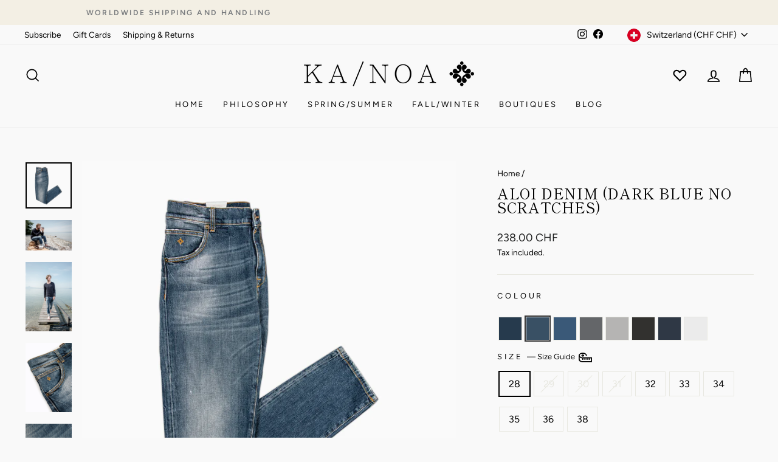

--- FILE ---
content_type: text/html; charset=utf-8
request_url: https://kanoaitalia.com/products/aloi-denim-dark-blue-no-scratches
body_size: 61831
content:
<!doctype html>
<html class="no-js" lang="en" dir="ltr">
  <head>
               <script type='text/javascript'>var easylockdownLocationDisabled = true;</script> <script type='text/javascript' src='//kanoaitalia.com/apps/easylockdown/easylockdown-1.0.8.min.js' data-no-instant></script> <script type='text/javascript'>if( typeof InstantClick == 'object' ) easylockdown.clearData();</script> <style type="text/css">#easylockdown-password-form{padding:30px 0;text-align:center}#easylockdown-wrapper,.easylockdown-form-holder{display:inline-block}#easylockdown-password{vertical-align:top;margin-bottom:16px;padding:8px 15px;line-height:1.2em;outline:0;box-shadow:none}#easylockdown-password-error{display:none;color:#fb8077;text-align:left}#easylockdown-password-error.easylockdown-error{border:1px solid #fb8077}#easylockdown-password-form-button:not(.easylockdown-native-styles){vertical-align:top;display:inline-block!important;height:auto!important;padding:8px 15px;background:#777;border-radius:3px;color:#fff!important;line-height:1.2em;text-decoration:none!important}.easylockdown-instantclick-fix,.easylockdown-item-selector{position:absolute;z-index:-999;display:none;height:0;width:0;font-size:0;line-height:0}.easylockdown-collection-item[data-eld-loc-can],.easylockdown-item-selector+*,.easylockdown-item[data-eld-loc-can]{display:none}.easylockdown404-content-container{padding:50px;text-align:center}.easylockdown404-title-holder .easylockdown-title-404{display:block;margin:0 0 1rem;font-size:2rem;line-height:2.5rem}</style> 













<script type='text/javascript'>
  if( typeof easylockdown == 'object' ) {
    easylockdown.localeRootUrl = '';
    easylockdown.routerByLocation(); 

    easylockdown.onReady(function(e){
      easylockdown.hideAllLinks();
    });
  }
</script>
    
    
    
                   <script type='text/javascript'>var easylockdownLocationDisabled = true;</script> <script type='text/javascript' src='//kanoaitalia.com/apps/easylockdown/easylockdown-1.0.8.min.js' data-no-instant></script> <script type='text/javascript'>if( typeof InstantClick == 'object' ) easylockdown.clearData();</script> <style type="text/css">#easylockdown-password-form{padding:30px 0;text-align:center}#easylockdown-wrapper,.easylockdown-form-holder{display:inline-block}#easylockdown-password{vertical-align:top;margin-bottom:16px;padding:8px 15px;line-height:1.2em;outline:0;box-shadow:none}#easylockdown-password-error{display:none;color:#fb8077;text-align:left}#easylockdown-password-error.easylockdown-error{border:1px solid #fb8077}#easylockdown-password-form-button:not(.easylockdown-native-styles){vertical-align:top;display:inline-block!important;height:auto!important;padding:8px 15px;background:#777;border-radius:3px;color:#fff!important;line-height:1.2em;text-decoration:none!important}.easylockdown-instantclick-fix,.easylockdown-item-selector{position:absolute;z-index:-999;display:none;height:0;width:0;font-size:0;line-height:0}.easylockdown-collection-item[data-eld-loc-can],.easylockdown-item-selector+*,.easylockdown-item[data-eld-loc-can]{display:none}.easylockdown404-content-container{padding:50px;text-align:center}.easylockdown404-title-holder .easylockdown-title-404{display:block;margin:0 0 1rem;font-size:2rem;line-height:2.5rem}</style> 













<script type='text/javascript'>
  if( typeof easylockdown == 'object' ) {
    easylockdown.localeRootUrl = '';
    easylockdown.routerByLocation(); 

    easylockdown.onReady(function(e){
      easylockdown.hideAllLinks();
    });
  }
</script>
    

    <meta charset="utf-8">
    <meta http-equiv="X-UA-Compatible" content="IE=edge,chrome=1">
    <meta name="viewport" content="width=device-width,initial-scale=1">
    <meta name="theme-color" content="#5b6f80">
    <link rel="canonical" href="https://kanoaitalia.com/products/aloi-denim-dark-blue-no-scratches">
    <link rel="preconnect" href="https://cdn.shopify.com" crossorigin>
    <link rel="preconnect" href="https://fonts.shopifycdn.com" crossorigin>
    <link rel="dns-prefetch" href="https://productreviews.shopifycdn.com">
    <link rel="dns-prefetch" href="https://ajax.googleapis.com">
    <link rel="dns-prefetch" href="https://maps.googleapis.com">
    <link rel="dns-prefetch" href="https://maps.gstatic.com"><link rel="shortcut icon" href="//kanoaitalia.com/cdn/shop/files/kanoa-favicon-large_de705e0b-5fb5-410f-9663-e800d712a1fe_32x32.png?v=1613695641" type="image/png"><title>Aloi Denim (Dark Blue No Scratches) - KA/NOA Menswear
</title><meta name="description" content="Aloi denim features exclusive dark blue stretch fabric with a slim fit and hand-sanded details. This italian-made denim for men combines style and comfort."><meta property="og:site_name" content="KA/NOA">
  <meta property="og:url" content="https://kanoaitalia.com/products/aloi-denim-dark-blue-no-scratches">
  <meta property="og:title" content="Aloi denim (Dark Blue no scratches)">
  <meta property="og:type" content="product">
  <meta property="og:description" content="Aloi denim features exclusive dark blue stretch fabric with a slim fit and hand-sanded details. This italian-made denim for men combines style and comfort."><meta property="og:image" content="http://kanoaitalia.com/cdn/shop/products/Aloi_Dark_Blue_1_shopify.jpg?v=1569188502">
    <meta property="og:image:secure_url" content="https://kanoaitalia.com/cdn/shop/products/Aloi_Dark_Blue_1_shopify.jpg?v=1569188502">
    <meta property="og:image:width" content="2048">
    <meta property="og:image:height" content="2048"><meta name="twitter:site" content="@">
  <meta name="twitter:card" content="summary_large_image">
  <meta name="twitter:title" content="Aloi denim (Dark Blue no scratches)">
  <meta name="twitter:description" content="Aloi denim features exclusive dark blue stretch fabric with a slim fit and hand-sanded details. This italian-made denim for men combines style and comfort.">
<style data-shopify>@font-face {
  font-family: "Shippori Mincho";
  font-weight: 400;
  font-style: normal;
  font-display: swap;
  src: url("//kanoaitalia.com/cdn/fonts/shippori_mincho/shipporimincho_n4.84f8b7ceff7f95df65cde9ab1ed190e83a4f5b7e.woff2") format("woff2"),
       url("//kanoaitalia.com/cdn/fonts/shippori_mincho/shipporimincho_n4.2a4eff622a8c9fcdc3c2b98b39815a9acc98b084.woff") format("woff");
}

  @font-face {
  font-family: Figtree;
  font-weight: 400;
  font-style: normal;
  font-display: swap;
  src: url("//kanoaitalia.com/cdn/fonts/figtree/figtree_n4.3c0838aba1701047e60be6a99a1b0a40ce9b8419.woff2") format("woff2"),
       url("//kanoaitalia.com/cdn/fonts/figtree/figtree_n4.c0575d1db21fc3821f17fd6617d3dee552312137.woff") format("woff");
}


  @font-face {
  font-family: Figtree;
  font-weight: 600;
  font-style: normal;
  font-display: swap;
  src: url("//kanoaitalia.com/cdn/fonts/figtree/figtree_n6.9d1ea52bb49a0a86cfd1b0383d00f83d3fcc14de.woff2") format("woff2"),
       url("//kanoaitalia.com/cdn/fonts/figtree/figtree_n6.f0fcdea525a0e47b2ae4ab645832a8e8a96d31d3.woff") format("woff");
}

  @font-face {
  font-family: Figtree;
  font-weight: 400;
  font-style: italic;
  font-display: swap;
  src: url("//kanoaitalia.com/cdn/fonts/figtree/figtree_i4.89f7a4275c064845c304a4cf8a4a586060656db2.woff2") format("woff2"),
       url("//kanoaitalia.com/cdn/fonts/figtree/figtree_i4.6f955aaaafc55a22ffc1f32ecf3756859a5ad3e2.woff") format("woff");
}

  @font-face {
  font-family: Figtree;
  font-weight: 600;
  font-style: italic;
  font-display: swap;
  src: url("//kanoaitalia.com/cdn/fonts/figtree/figtree_i6.702baae75738b446cfbed6ac0d60cab7b21e61ba.woff2") format("woff2"),
       url("//kanoaitalia.com/cdn/fonts/figtree/figtree_i6.6b8dc40d16c9905d29525156e284509f871ce8f9.woff") format("woff");
}

</style><link href="//kanoaitalia.com/cdn/shop/t/51/assets/theme.css?v=16857470959871202211759414560" rel="stylesheet" type="text/css" media="all" />
<style data-shopify>:root {
    --typeHeaderPrimary: "Shippori Mincho";
    --typeHeaderFallback: serif;
    --typeHeaderSize: 28px;
    --typeHeaderWeight: 400;
    --typeHeaderLineHeight: 1;
    --typeHeaderSpacing: 0.025em;

    --typeBasePrimary:Figtree;
    --typeBaseFallback:sans-serif;
    --typeBaseSize: 16px;
    --typeBaseWeight: 400;
    --typeBaseSpacing: 0.0em;
    --typeBaseLineHeight: 1.6;

    --typeCollectionTitle: 18px;

    --iconWeight: 4px;
    --iconLinecaps: miter;

    
      --buttonRadius: 0px;
    

    --colorGridOverlayOpacity: 0.06;
  }

  .placeholder-content {
    background-image: linear-gradient(100deg, rgba(0,0,0,0) 40%, rgba(0, 0, 0, 0.0) 63%, rgba(0,0,0,0) 79%);
  }</style><script>
      document.documentElement.className = document.documentElement.className.replace('no-js', 'js');

      window.theme = window.theme || {};
      theme.routes = {
        home: "/",
        cart: "/cart.js",
        cartPage: "/cart",
        cartAdd: "/cart/add.js",
        cartChange: "/cart/change.js",
        search: "/search"
      };
      theme.strings = {
        soldOut: "Sold Out",
        unavailable: "Unavailable",
        inStockLabel: "In stock, ready to ship",
        oneStockLabel: "Low stock - [count] item left",
        otherStockLabel: "Low stock - [count] items left",
        willNotShipUntil: "Ready to ship [date]",
        willBeInStockAfter: "Back in stock [date]",
        waitingForStock: "Inventory on the way",
        savePrice: "Save [saved_amount]",
        cartEmpty: "Your cart is currently empty.",
        cartTermsConfirmation: "You must agree with the terms and conditions of sales to check out",
        searchCollections: "Collections:",
        searchPages: "Pages:",
        searchArticles: "Articles:",
        productFrom: "from ",
      };
      theme.settings = {
        cartType: "drawer",
        isCustomerTemplate: false,
        moneyFormat: "\u003cspan class=money\u003e{{amount}} CHF\u003c\/span\u003e",
        saveType: "dollar",
        productImageSize: "square",
        productImageCover: false,
        predictiveSearch: true,
        predictiveSearchType: "product,article,page",
        predictiveSearchVendor: false,
        predictiveSearchPrice: true,
        quickView: false,
        themeName: 'Impulse',
        themeVersion: "7.1.0"
      };
    </script>

    <script>window.performance && window.performance.mark && window.performance.mark('shopify.content_for_header.start');</script><meta name="google-site-verification" content="Ts0mWahaErQN242Nda_DLw_o6Ay9qYhKqiD9J5gCFTs">
<meta id="shopify-digital-wallet" name="shopify-digital-wallet" content="/19904043/digital_wallets/dialog">
<meta name="shopify-checkout-api-token" content="2bfd1813e67c122e0eb8cb3b23c2d6e8">
<meta id="in-context-paypal-metadata" data-shop-id="19904043" data-venmo-supported="false" data-environment="production" data-locale="en_US" data-paypal-v4="true" data-currency="CHF">
<link rel="alternate" type="application/json+oembed" href="https://kanoaitalia.com/products/aloi-denim-dark-blue-no-scratches.oembed">
<script async="async" src="/checkouts/internal/preloads.js?locale=en-CH"></script>
<link rel="preconnect" href="https://shop.app" crossorigin="anonymous">
<script async="async" src="https://shop.app/checkouts/internal/preloads.js?locale=en-CH&shop_id=19904043" crossorigin="anonymous"></script>
<script id="apple-pay-shop-capabilities" type="application/json">{"shopId":19904043,"countryCode":"CH","currencyCode":"CHF","merchantCapabilities":["supports3DS"],"merchantId":"gid:\/\/shopify\/Shop\/19904043","merchantName":"KA\/NOA","requiredBillingContactFields":["postalAddress","email","phone"],"requiredShippingContactFields":["postalAddress","email","phone"],"shippingType":"shipping","supportedNetworks":["visa","masterCard","amex"],"total":{"type":"pending","label":"KA\/NOA","amount":"1.00"},"shopifyPaymentsEnabled":true,"supportsSubscriptions":true}</script>
<script id="shopify-features" type="application/json">{"accessToken":"2bfd1813e67c122e0eb8cb3b23c2d6e8","betas":["rich-media-storefront-analytics"],"domain":"kanoaitalia.com","predictiveSearch":true,"shopId":19904043,"locale":"en"}</script>
<script>var Shopify = Shopify || {};
Shopify.shop = "kanoa-store.myshopify.com";
Shopify.locale = "en";
Shopify.currency = {"active":"CHF","rate":"1.0"};
Shopify.country = "CH";
Shopify.theme = {"name":"KA\/NOA 3.4 (FW2025\/3)","id":180965081467,"schema_name":"Impulse","schema_version":"7.1.0","theme_store_id":857,"role":"main"};
Shopify.theme.handle = "null";
Shopify.theme.style = {"id":null,"handle":null};
Shopify.cdnHost = "kanoaitalia.com/cdn";
Shopify.routes = Shopify.routes || {};
Shopify.routes.root = "/";</script>
<script type="module">!function(o){(o.Shopify=o.Shopify||{}).modules=!0}(window);</script>
<script>!function(o){function n(){var o=[];function n(){o.push(Array.prototype.slice.apply(arguments))}return n.q=o,n}var t=o.Shopify=o.Shopify||{};t.loadFeatures=n(),t.autoloadFeatures=n()}(window);</script>
<script>
  window.ShopifyPay = window.ShopifyPay || {};
  window.ShopifyPay.apiHost = "shop.app\/pay";
  window.ShopifyPay.redirectState = null;
</script>
<script id="shop-js-analytics" type="application/json">{"pageType":"product"}</script>
<script defer="defer" async type="module" src="//kanoaitalia.com/cdn/shopifycloud/shop-js/modules/v2/client.init-shop-cart-sync_C5BV16lS.en.esm.js"></script>
<script defer="defer" async type="module" src="//kanoaitalia.com/cdn/shopifycloud/shop-js/modules/v2/chunk.common_CygWptCX.esm.js"></script>
<script type="module">
  await import("//kanoaitalia.com/cdn/shopifycloud/shop-js/modules/v2/client.init-shop-cart-sync_C5BV16lS.en.esm.js");
await import("//kanoaitalia.com/cdn/shopifycloud/shop-js/modules/v2/chunk.common_CygWptCX.esm.js");

  window.Shopify.SignInWithShop?.initShopCartSync?.({"fedCMEnabled":true,"windoidEnabled":true});

</script>
<script>
  window.Shopify = window.Shopify || {};
  if (!window.Shopify.featureAssets) window.Shopify.featureAssets = {};
  window.Shopify.featureAssets['shop-js'] = {"shop-cart-sync":["modules/v2/client.shop-cart-sync_ZFArdW7E.en.esm.js","modules/v2/chunk.common_CygWptCX.esm.js"],"init-fed-cm":["modules/v2/client.init-fed-cm_CmiC4vf6.en.esm.js","modules/v2/chunk.common_CygWptCX.esm.js"],"shop-button":["modules/v2/client.shop-button_tlx5R9nI.en.esm.js","modules/v2/chunk.common_CygWptCX.esm.js"],"shop-cash-offers":["modules/v2/client.shop-cash-offers_DOA2yAJr.en.esm.js","modules/v2/chunk.common_CygWptCX.esm.js","modules/v2/chunk.modal_D71HUcav.esm.js"],"init-windoid":["modules/v2/client.init-windoid_sURxWdc1.en.esm.js","modules/v2/chunk.common_CygWptCX.esm.js"],"shop-toast-manager":["modules/v2/client.shop-toast-manager_ClPi3nE9.en.esm.js","modules/v2/chunk.common_CygWptCX.esm.js"],"init-shop-email-lookup-coordinator":["modules/v2/client.init-shop-email-lookup-coordinator_B8hsDcYM.en.esm.js","modules/v2/chunk.common_CygWptCX.esm.js"],"init-shop-cart-sync":["modules/v2/client.init-shop-cart-sync_C5BV16lS.en.esm.js","modules/v2/chunk.common_CygWptCX.esm.js"],"avatar":["modules/v2/client.avatar_BTnouDA3.en.esm.js"],"pay-button":["modules/v2/client.pay-button_FdsNuTd3.en.esm.js","modules/v2/chunk.common_CygWptCX.esm.js"],"init-customer-accounts":["modules/v2/client.init-customer-accounts_DxDtT_ad.en.esm.js","modules/v2/client.shop-login-button_C5VAVYt1.en.esm.js","modules/v2/chunk.common_CygWptCX.esm.js","modules/v2/chunk.modal_D71HUcav.esm.js"],"init-shop-for-new-customer-accounts":["modules/v2/client.init-shop-for-new-customer-accounts_ChsxoAhi.en.esm.js","modules/v2/client.shop-login-button_C5VAVYt1.en.esm.js","modules/v2/chunk.common_CygWptCX.esm.js","modules/v2/chunk.modal_D71HUcav.esm.js"],"shop-login-button":["modules/v2/client.shop-login-button_C5VAVYt1.en.esm.js","modules/v2/chunk.common_CygWptCX.esm.js","modules/v2/chunk.modal_D71HUcav.esm.js"],"init-customer-accounts-sign-up":["modules/v2/client.init-customer-accounts-sign-up_CPSyQ0Tj.en.esm.js","modules/v2/client.shop-login-button_C5VAVYt1.en.esm.js","modules/v2/chunk.common_CygWptCX.esm.js","modules/v2/chunk.modal_D71HUcav.esm.js"],"shop-follow-button":["modules/v2/client.shop-follow-button_Cva4Ekp9.en.esm.js","modules/v2/chunk.common_CygWptCX.esm.js","modules/v2/chunk.modal_D71HUcav.esm.js"],"checkout-modal":["modules/v2/client.checkout-modal_BPM8l0SH.en.esm.js","modules/v2/chunk.common_CygWptCX.esm.js","modules/v2/chunk.modal_D71HUcav.esm.js"],"lead-capture":["modules/v2/client.lead-capture_Bi8yE_yS.en.esm.js","modules/v2/chunk.common_CygWptCX.esm.js","modules/v2/chunk.modal_D71HUcav.esm.js"],"shop-login":["modules/v2/client.shop-login_D6lNrXab.en.esm.js","modules/v2/chunk.common_CygWptCX.esm.js","modules/v2/chunk.modal_D71HUcav.esm.js"],"payment-terms":["modules/v2/client.payment-terms_CZxnsJam.en.esm.js","modules/v2/chunk.common_CygWptCX.esm.js","modules/v2/chunk.modal_D71HUcav.esm.js"]};
</script>
<script>(function() {
  var isLoaded = false;
  function asyncLoad() {
    if (isLoaded) return;
    isLoaded = true;
    var urls = ["https:\/\/chimpstatic.com\/mcjs-connected\/js\/users\/69bc5ac36c5aa618b3eac7f8f\/e5e296ad29d183652b437083d.js?shop=kanoa-store.myshopify.com","https:\/\/s3.amazonaws.com\/pixelpop\/usercontent\/scripts\/630ce853-3638-4f2f-bc3a-65e222a63c88\/pixelpop.js?shop=kanoa-store.myshopify.com"];
    for (var i = 0; i < urls.length; i++) {
      var s = document.createElement('script');
      s.type = 'text/javascript';
      s.async = true;
      s.src = urls[i];
      var x = document.getElementsByTagName('script')[0];
      x.parentNode.insertBefore(s, x);
    }
  };
  if(window.attachEvent) {
    window.attachEvent('onload', asyncLoad);
  } else {
    window.addEventListener('load', asyncLoad, false);
  }
})();</script>
<script id="__st">var __st={"a":19904043,"offset":3600,"reqid":"15a635da-7dfc-40f0-8586-9fee0e59f6f9-1768765067","pageurl":"kanoaitalia.com\/products\/aloi-denim-dark-blue-no-scratches","u":"788b5d67445e","p":"product","rtyp":"product","rid":185326895123};</script>
<script>window.ShopifyPaypalV4VisibilityTracking = true;</script>
<script id="captcha-bootstrap">!function(){'use strict';const t='contact',e='account',n='new_comment',o=[[t,t],['blogs',n],['comments',n],[t,'customer']],c=[[e,'customer_login'],[e,'guest_login'],[e,'recover_customer_password'],[e,'create_customer']],r=t=>t.map((([t,e])=>`form[action*='/${t}']:not([data-nocaptcha='true']) input[name='form_type'][value='${e}']`)).join(','),a=t=>()=>t?[...document.querySelectorAll(t)].map((t=>t.form)):[];function s(){const t=[...o],e=r(t);return a(e)}const i='password',u='form_key',d=['recaptcha-v3-token','g-recaptcha-response','h-captcha-response',i],f=()=>{try{return window.sessionStorage}catch{return}},m='__shopify_v',_=t=>t.elements[u];function p(t,e,n=!1){try{const o=window.sessionStorage,c=JSON.parse(o.getItem(e)),{data:r}=function(t){const{data:e,action:n}=t;return t[m]||n?{data:e,action:n}:{data:t,action:n}}(c);for(const[e,n]of Object.entries(r))t.elements[e]&&(t.elements[e].value=n);n&&o.removeItem(e)}catch(o){console.error('form repopulation failed',{error:o})}}const l='form_type',E='cptcha';function T(t){t.dataset[E]=!0}const w=window,h=w.document,L='Shopify',v='ce_forms',y='captcha';let A=!1;((t,e)=>{const n=(g='f06e6c50-85a8-45c8-87d0-21a2b65856fe',I='https://cdn.shopify.com/shopifycloud/storefront-forms-hcaptcha/ce_storefront_forms_captcha_hcaptcha.v1.5.2.iife.js',D={infoText:'Protected by hCaptcha',privacyText:'Privacy',termsText:'Terms'},(t,e,n)=>{const o=w[L][v],c=o.bindForm;if(c)return c(t,g,e,D).then(n);var r;o.q.push([[t,g,e,D],n]),r=I,A||(h.body.append(Object.assign(h.createElement('script'),{id:'captcha-provider',async:!0,src:r})),A=!0)});var g,I,D;w[L]=w[L]||{},w[L][v]=w[L][v]||{},w[L][v].q=[],w[L][y]=w[L][y]||{},w[L][y].protect=function(t,e){n(t,void 0,e),T(t)},Object.freeze(w[L][y]),function(t,e,n,w,h,L){const[v,y,A,g]=function(t,e,n){const i=e?o:[],u=t?c:[],d=[...i,...u],f=r(d),m=r(i),_=r(d.filter((([t,e])=>n.includes(e))));return[a(f),a(m),a(_),s()]}(w,h,L),I=t=>{const e=t.target;return e instanceof HTMLFormElement?e:e&&e.form},D=t=>v().includes(t);t.addEventListener('submit',(t=>{const e=I(t);if(!e)return;const n=D(e)&&!e.dataset.hcaptchaBound&&!e.dataset.recaptchaBound,o=_(e),c=g().includes(e)&&(!o||!o.value);(n||c)&&t.preventDefault(),c&&!n&&(function(t){try{if(!f())return;!function(t){const e=f();if(!e)return;const n=_(t);if(!n)return;const o=n.value;o&&e.removeItem(o)}(t);const e=Array.from(Array(32),(()=>Math.random().toString(36)[2])).join('');!function(t,e){_(t)||t.append(Object.assign(document.createElement('input'),{type:'hidden',name:u})),t.elements[u].value=e}(t,e),function(t,e){const n=f();if(!n)return;const o=[...t.querySelectorAll(`input[type='${i}']`)].map((({name:t})=>t)),c=[...d,...o],r={};for(const[a,s]of new FormData(t).entries())c.includes(a)||(r[a]=s);n.setItem(e,JSON.stringify({[m]:1,action:t.action,data:r}))}(t,e)}catch(e){console.error('failed to persist form',e)}}(e),e.submit())}));const S=(t,e)=>{t&&!t.dataset[E]&&(n(t,e.some((e=>e===t))),T(t))};for(const o of['focusin','change'])t.addEventListener(o,(t=>{const e=I(t);D(e)&&S(e,y())}));const B=e.get('form_key'),M=e.get(l),P=B&&M;t.addEventListener('DOMContentLoaded',(()=>{const t=y();if(P)for(const e of t)e.elements[l].value===M&&p(e,B);[...new Set([...A(),...v().filter((t=>'true'===t.dataset.shopifyCaptcha))])].forEach((e=>S(e,t)))}))}(h,new URLSearchParams(w.location.search),n,t,e,['guest_login'])})(!0,!0)}();</script>
<script integrity="sha256-4kQ18oKyAcykRKYeNunJcIwy7WH5gtpwJnB7kiuLZ1E=" data-source-attribution="shopify.loadfeatures" defer="defer" src="//kanoaitalia.com/cdn/shopifycloud/storefront/assets/storefront/load_feature-a0a9edcb.js" crossorigin="anonymous"></script>
<script crossorigin="anonymous" defer="defer" src="//kanoaitalia.com/cdn/shopifycloud/storefront/assets/shopify_pay/storefront-65b4c6d7.js?v=20250812"></script>
<script data-source-attribution="shopify.dynamic_checkout.dynamic.init">var Shopify=Shopify||{};Shopify.PaymentButton=Shopify.PaymentButton||{isStorefrontPortableWallets:!0,init:function(){window.Shopify.PaymentButton.init=function(){};var t=document.createElement("script");t.src="https://kanoaitalia.com/cdn/shopifycloud/portable-wallets/latest/portable-wallets.en.js",t.type="module",document.head.appendChild(t)}};
</script>
<script data-source-attribution="shopify.dynamic_checkout.buyer_consent">
  function portableWalletsHideBuyerConsent(e){var t=document.getElementById("shopify-buyer-consent"),n=document.getElementById("shopify-subscription-policy-button");t&&n&&(t.classList.add("hidden"),t.setAttribute("aria-hidden","true"),n.removeEventListener("click",e))}function portableWalletsShowBuyerConsent(e){var t=document.getElementById("shopify-buyer-consent"),n=document.getElementById("shopify-subscription-policy-button");t&&n&&(t.classList.remove("hidden"),t.removeAttribute("aria-hidden"),n.addEventListener("click",e))}window.Shopify?.PaymentButton&&(window.Shopify.PaymentButton.hideBuyerConsent=portableWalletsHideBuyerConsent,window.Shopify.PaymentButton.showBuyerConsent=portableWalletsShowBuyerConsent);
</script>
<script data-source-attribution="shopify.dynamic_checkout.cart.bootstrap">document.addEventListener("DOMContentLoaded",(function(){function t(){return document.querySelector("shopify-accelerated-checkout-cart, shopify-accelerated-checkout")}if(t())Shopify.PaymentButton.init();else{new MutationObserver((function(e,n){t()&&(Shopify.PaymentButton.init(),n.disconnect())})).observe(document.body,{childList:!0,subtree:!0})}}));
</script>
<script id='scb4127' type='text/javascript' async='' src='https://kanoaitalia.com/cdn/shopifycloud/privacy-banner/storefront-banner.js'></script><link id="shopify-accelerated-checkout-styles" rel="stylesheet" media="screen" href="https://kanoaitalia.com/cdn/shopifycloud/portable-wallets/latest/accelerated-checkout-backwards-compat.css" crossorigin="anonymous">
<style id="shopify-accelerated-checkout-cart">
        #shopify-buyer-consent {
  margin-top: 1em;
  display: inline-block;
  width: 100%;
}

#shopify-buyer-consent.hidden {
  display: none;
}

#shopify-subscription-policy-button {
  background: none;
  border: none;
  padding: 0;
  text-decoration: underline;
  font-size: inherit;
  cursor: pointer;
}

#shopify-subscription-policy-button::before {
  box-shadow: none;
}

      </style>

<script>window.performance && window.performance.mark && window.performance.mark('shopify.content_for_header.end');</script>

    <script src="//kanoaitalia.com/cdn/shop/t/51/assets/vendor-scripts-v11.js" defer="defer"></script><link rel="stylesheet" href="//kanoaitalia.com/cdn/shop/t/51/assets/country-flags.css"><script src="//kanoaitalia.com/cdn/shop/t/51/assets/theme.js?v=59160489513471633341759413340" defer="defer"></script>

    <!-- Extra meta tags -->
    <meta name="google-site-verification" content="Ts0mWahaErQN242Nda_DLw_o6Ay9qYhKqiD9J5gCFTs">

    <!-- Global site tag (gtag.js) - Google AdWords: 832171962 -->
    <script async src="https://www.googletagmanager.com/gtag/js?id=AW-832171962"></script>
    <script>
      window.dataLayer = window.dataLayer || [];
      function gtag(){dataLayer.push(arguments);}
      gtag('js', new Date());

      gtag('config', 'AW-832171962');
    </script>

    <!-- Hotjar Tracking Code for https://kanoaitalia.com/ -->
    <script>
      (function(h,o,t,j,a,r){
          h.hj=h.hj||function(){(h.hj.q=h.hj.q||[]).push(arguments)};
          h._hjSettings={hjid:1177106,hjsv:6};
          a=o.getElementsByTagName('head')[0];
          r=o.createElement('script');r.async=1;
          r.src=t+h._hjSettings.hjid+j+h._hjSettings.hjsv;
          a.appendChild(r);
      })(window,document,'https://static.hotjar.com/c/hotjar-','.js?sv=');
    </script>
    <meta name="google-site-verification" content="EzZv7XEnheH3s36vd2oo5BV6yG_ZhgrIuqLaTb34Q24">
    <link href="//kanoaitalia.com/cdn/shop/t/51/assets/developer.css?v=149149712607124408551759413340" rel="stylesheet" type="text/css" media="all" />
  <script src="https://cdn.shopify.com/extensions/019bc7b6-5d73-71ea-861b-5569aedb99f5/wishlist-shopify-app-633/assets/addtowishlistbutton.js" type="text/javascript" defer="defer"></script>
<link href="https://cdn.shopify.com/extensions/019bc7b6-5d73-71ea-861b-5569aedb99f5/wishlist-shopify-app-633/assets/addtowishlistbutton.css" rel="stylesheet" type="text/css" media="all">
<link href="https://monorail-edge.shopifysvc.com" rel="dns-prefetch">
<script>(function(){if ("sendBeacon" in navigator && "performance" in window) {try {var session_token_from_headers = performance.getEntriesByType('navigation')[0].serverTiming.find(x => x.name == '_s').description;} catch {var session_token_from_headers = undefined;}var session_cookie_matches = document.cookie.match(/_shopify_s=([^;]*)/);var session_token_from_cookie = session_cookie_matches && session_cookie_matches.length === 2 ? session_cookie_matches[1] : "";var session_token = session_token_from_headers || session_token_from_cookie || "";function handle_abandonment_event(e) {var entries = performance.getEntries().filter(function(entry) {return /monorail-edge.shopifysvc.com/.test(entry.name);});if (!window.abandonment_tracked && entries.length === 0) {window.abandonment_tracked = true;var currentMs = Date.now();var navigation_start = performance.timing.navigationStart;var payload = {shop_id: 19904043,url: window.location.href,navigation_start,duration: currentMs - navigation_start,session_token,page_type: "product"};window.navigator.sendBeacon("https://monorail-edge.shopifysvc.com/v1/produce", JSON.stringify({schema_id: "online_store_buyer_site_abandonment/1.1",payload: payload,metadata: {event_created_at_ms: currentMs,event_sent_at_ms: currentMs}}));}}window.addEventListener('pagehide', handle_abandonment_event);}}());</script>
<script id="web-pixels-manager-setup">(function e(e,d,r,n,o){if(void 0===o&&(o={}),!Boolean(null===(a=null===(i=window.Shopify)||void 0===i?void 0:i.analytics)||void 0===a?void 0:a.replayQueue)){var i,a;window.Shopify=window.Shopify||{};var t=window.Shopify;t.analytics=t.analytics||{};var s=t.analytics;s.replayQueue=[],s.publish=function(e,d,r){return s.replayQueue.push([e,d,r]),!0};try{self.performance.mark("wpm:start")}catch(e){}var l=function(){var e={modern:/Edge?\/(1{2}[4-9]|1[2-9]\d|[2-9]\d{2}|\d{4,})\.\d+(\.\d+|)|Firefox\/(1{2}[4-9]|1[2-9]\d|[2-9]\d{2}|\d{4,})\.\d+(\.\d+|)|Chrom(ium|e)\/(9{2}|\d{3,})\.\d+(\.\d+|)|(Maci|X1{2}).+ Version\/(15\.\d+|(1[6-9]|[2-9]\d|\d{3,})\.\d+)([,.]\d+|)( \(\w+\)|)( Mobile\/\w+|) Safari\/|Chrome.+OPR\/(9{2}|\d{3,})\.\d+\.\d+|(CPU[ +]OS|iPhone[ +]OS|CPU[ +]iPhone|CPU IPhone OS|CPU iPad OS)[ +]+(15[._]\d+|(1[6-9]|[2-9]\d|\d{3,})[._]\d+)([._]\d+|)|Android:?[ /-](13[3-9]|1[4-9]\d|[2-9]\d{2}|\d{4,})(\.\d+|)(\.\d+|)|Android.+Firefox\/(13[5-9]|1[4-9]\d|[2-9]\d{2}|\d{4,})\.\d+(\.\d+|)|Android.+Chrom(ium|e)\/(13[3-9]|1[4-9]\d|[2-9]\d{2}|\d{4,})\.\d+(\.\d+|)|SamsungBrowser\/([2-9]\d|\d{3,})\.\d+/,legacy:/Edge?\/(1[6-9]|[2-9]\d|\d{3,})\.\d+(\.\d+|)|Firefox\/(5[4-9]|[6-9]\d|\d{3,})\.\d+(\.\d+|)|Chrom(ium|e)\/(5[1-9]|[6-9]\d|\d{3,})\.\d+(\.\d+|)([\d.]+$|.*Safari\/(?![\d.]+ Edge\/[\d.]+$))|(Maci|X1{2}).+ Version\/(10\.\d+|(1[1-9]|[2-9]\d|\d{3,})\.\d+)([,.]\d+|)( \(\w+\)|)( Mobile\/\w+|) Safari\/|Chrome.+OPR\/(3[89]|[4-9]\d|\d{3,})\.\d+\.\d+|(CPU[ +]OS|iPhone[ +]OS|CPU[ +]iPhone|CPU IPhone OS|CPU iPad OS)[ +]+(10[._]\d+|(1[1-9]|[2-9]\d|\d{3,})[._]\d+)([._]\d+|)|Android:?[ /-](13[3-9]|1[4-9]\d|[2-9]\d{2}|\d{4,})(\.\d+|)(\.\d+|)|Mobile Safari.+OPR\/([89]\d|\d{3,})\.\d+\.\d+|Android.+Firefox\/(13[5-9]|1[4-9]\d|[2-9]\d{2}|\d{4,})\.\d+(\.\d+|)|Android.+Chrom(ium|e)\/(13[3-9]|1[4-9]\d|[2-9]\d{2}|\d{4,})\.\d+(\.\d+|)|Android.+(UC? ?Browser|UCWEB|U3)[ /]?(15\.([5-9]|\d{2,})|(1[6-9]|[2-9]\d|\d{3,})\.\d+)\.\d+|SamsungBrowser\/(5\.\d+|([6-9]|\d{2,})\.\d+)|Android.+MQ{2}Browser\/(14(\.(9|\d{2,})|)|(1[5-9]|[2-9]\d|\d{3,})(\.\d+|))(\.\d+|)|K[Aa][Ii]OS\/(3\.\d+|([4-9]|\d{2,})\.\d+)(\.\d+|)/},d=e.modern,r=e.legacy,n=navigator.userAgent;return n.match(d)?"modern":n.match(r)?"legacy":"unknown"}(),u="modern"===l?"modern":"legacy",c=(null!=n?n:{modern:"",legacy:""})[u],f=function(e){return[e.baseUrl,"/wpm","/b",e.hashVersion,"modern"===e.buildTarget?"m":"l",".js"].join("")}({baseUrl:d,hashVersion:r,buildTarget:u}),m=function(e){var d=e.version,r=e.bundleTarget,n=e.surface,o=e.pageUrl,i=e.monorailEndpoint;return{emit:function(e){var a=e.status,t=e.errorMsg,s=(new Date).getTime(),l=JSON.stringify({metadata:{event_sent_at_ms:s},events:[{schema_id:"web_pixels_manager_load/3.1",payload:{version:d,bundle_target:r,page_url:o,status:a,surface:n,error_msg:t},metadata:{event_created_at_ms:s}}]});if(!i)return console&&console.warn&&console.warn("[Web Pixels Manager] No Monorail endpoint provided, skipping logging."),!1;try{return self.navigator.sendBeacon.bind(self.navigator)(i,l)}catch(e){}var u=new XMLHttpRequest;try{return u.open("POST",i,!0),u.setRequestHeader("Content-Type","text/plain"),u.send(l),!0}catch(e){return console&&console.warn&&console.warn("[Web Pixels Manager] Got an unhandled error while logging to Monorail."),!1}}}}({version:r,bundleTarget:l,surface:e.surface,pageUrl:self.location.href,monorailEndpoint:e.monorailEndpoint});try{o.browserTarget=l,function(e){var d=e.src,r=e.async,n=void 0===r||r,o=e.onload,i=e.onerror,a=e.sri,t=e.scriptDataAttributes,s=void 0===t?{}:t,l=document.createElement("script"),u=document.querySelector("head"),c=document.querySelector("body");if(l.async=n,l.src=d,a&&(l.integrity=a,l.crossOrigin="anonymous"),s)for(var f in s)if(Object.prototype.hasOwnProperty.call(s,f))try{l.dataset[f]=s[f]}catch(e){}if(o&&l.addEventListener("load",o),i&&l.addEventListener("error",i),u)u.appendChild(l);else{if(!c)throw new Error("Did not find a head or body element to append the script");c.appendChild(l)}}({src:f,async:!0,onload:function(){if(!function(){var e,d;return Boolean(null===(d=null===(e=window.Shopify)||void 0===e?void 0:e.analytics)||void 0===d?void 0:d.initialized)}()){var d=window.webPixelsManager.init(e)||void 0;if(d){var r=window.Shopify.analytics;r.replayQueue.forEach((function(e){var r=e[0],n=e[1],o=e[2];d.publishCustomEvent(r,n,o)})),r.replayQueue=[],r.publish=d.publishCustomEvent,r.visitor=d.visitor,r.initialized=!0}}},onerror:function(){return m.emit({status:"failed",errorMsg:"".concat(f," has failed to load")})},sri:function(e){var d=/^sha384-[A-Za-z0-9+/=]+$/;return"string"==typeof e&&d.test(e)}(c)?c:"",scriptDataAttributes:o}),m.emit({status:"loading"})}catch(e){m.emit({status:"failed",errorMsg:(null==e?void 0:e.message)||"Unknown error"})}}})({shopId: 19904043,storefrontBaseUrl: "https://kanoaitalia.com",extensionsBaseUrl: "https://extensions.shopifycdn.com/cdn/shopifycloud/web-pixels-manager",monorailEndpoint: "https://monorail-edge.shopifysvc.com/unstable/produce_batch",surface: "storefront-renderer",enabledBetaFlags: ["2dca8a86"],webPixelsConfigList: [{"id":"1719763323","configuration":"{\"swymApiEndpoint\":\"https:\/\/swymstore-v3free-01.swymrelay.com\",\"swymTier\":\"v3free-01\"}","eventPayloadVersion":"v1","runtimeContext":"STRICT","scriptVersion":"5b6f6917e306bc7f24523662663331c0","type":"APP","apiClientId":1350849,"privacyPurposes":["ANALYTICS","MARKETING","PREFERENCES"],"dataSharingAdjustments":{"protectedCustomerApprovalScopes":["read_customer_email","read_customer_name","read_customer_personal_data","read_customer_phone"]}},{"id":"887619963","configuration":"{\"config\":\"{\\\"google_tag_ids\\\":[\\\"G-4FMB4C0ZFM\\\",\\\"AW-832171962\\\",\\\"GT-W6KMBTZ\\\"],\\\"target_country\\\":\\\"CH\\\",\\\"gtag_events\\\":[{\\\"type\\\":\\\"begin_checkout\\\",\\\"action_label\\\":[\\\"G-4FMB4C0ZFM\\\",\\\"AW-832171962\\\/3vdVCJv-pJUBELrf54wD\\\"]},{\\\"type\\\":\\\"search\\\",\\\"action_label\\\":[\\\"G-4FMB4C0ZFM\\\",\\\"AW-832171962\\\/-iTyCJ7-pJUBELrf54wD\\\"]},{\\\"type\\\":\\\"view_item\\\",\\\"action_label\\\":[\\\"G-4FMB4C0ZFM\\\",\\\"AW-832171962\\\/NiuOCJX-pJUBELrf54wD\\\",\\\"MC-9D1BEY08EP\\\"]},{\\\"type\\\":\\\"purchase\\\",\\\"action_label\\\":[\\\"G-4FMB4C0ZFM\\\",\\\"AW-832171962\\\/vxWJCJL-pJUBELrf54wD\\\",\\\"MC-9D1BEY08EP\\\"]},{\\\"type\\\":\\\"page_view\\\",\\\"action_label\\\":[\\\"G-4FMB4C0ZFM\\\",\\\"AW-832171962\\\/7ek_CI_-pJUBELrf54wD\\\",\\\"MC-9D1BEY08EP\\\"]},{\\\"type\\\":\\\"add_payment_info\\\",\\\"action_label\\\":[\\\"G-4FMB4C0ZFM\\\",\\\"AW-832171962\\\/MvMUCKH-pJUBELrf54wD\\\"]},{\\\"type\\\":\\\"add_to_cart\\\",\\\"action_label\\\":[\\\"G-4FMB4C0ZFM\\\",\\\"AW-832171962\\\/Q91WCJj-pJUBELrf54wD\\\"]}],\\\"enable_monitoring_mode\\\":false}\"}","eventPayloadVersion":"v1","runtimeContext":"OPEN","scriptVersion":"b2a88bafab3e21179ed38636efcd8a93","type":"APP","apiClientId":1780363,"privacyPurposes":[],"dataSharingAdjustments":{"protectedCustomerApprovalScopes":["read_customer_address","read_customer_email","read_customer_name","read_customer_personal_data","read_customer_phone"]}},{"id":"393806136","configuration":"{\"pixel_id\":\"175980556296942\",\"pixel_type\":\"facebook_pixel\",\"metaapp_system_user_token\":\"-\"}","eventPayloadVersion":"v1","runtimeContext":"OPEN","scriptVersion":"ca16bc87fe92b6042fbaa3acc2fbdaa6","type":"APP","apiClientId":2329312,"privacyPurposes":["ANALYTICS","MARKETING","SALE_OF_DATA"],"dataSharingAdjustments":{"protectedCustomerApprovalScopes":["read_customer_address","read_customer_email","read_customer_name","read_customer_personal_data","read_customer_phone"]}},{"id":"shopify-app-pixel","configuration":"{}","eventPayloadVersion":"v1","runtimeContext":"STRICT","scriptVersion":"0450","apiClientId":"shopify-pixel","type":"APP","privacyPurposes":["ANALYTICS","MARKETING"]},{"id":"shopify-custom-pixel","eventPayloadVersion":"v1","runtimeContext":"LAX","scriptVersion":"0450","apiClientId":"shopify-pixel","type":"CUSTOM","privacyPurposes":["ANALYTICS","MARKETING"]}],isMerchantRequest: false,initData: {"shop":{"name":"KA\/NOA","paymentSettings":{"currencyCode":"CHF"},"myshopifyDomain":"kanoa-store.myshopify.com","countryCode":"CH","storefrontUrl":"https:\/\/kanoaitalia.com"},"customer":null,"cart":null,"checkout":null,"productVariants":[{"price":{"amount":238.0,"currencyCode":"CHF"},"product":{"title":"Aloi denim (Dark Blue no scratches)","vendor":"KA\/NOA","id":"185326895123","untranslatedTitle":"Aloi denim (Dark Blue no scratches)","url":"\/products\/aloi-denim-dark-blue-no-scratches","type":"Denim"},"id":"1187953999891","image":{"src":"\/\/kanoaitalia.com\/cdn\/shop\/products\/Aloi_Dark_Blue_1_shopify.jpg?v=1569188502"},"sku":"ALOI_015_389_28","title":"28","untranslatedTitle":"28"},{"price":{"amount":238.0,"currencyCode":"CHF"},"product":{"title":"Aloi denim (Dark Blue no scratches)","vendor":"KA\/NOA","id":"185326895123","untranslatedTitle":"Aloi denim (Dark Blue no scratches)","url":"\/products\/aloi-denim-dark-blue-no-scratches","type":"Denim"},"id":"12153054724158","image":{"src":"\/\/kanoaitalia.com\/cdn\/shop\/products\/Aloi_Dark_Blue_1_shopify.jpg?v=1569188502"},"sku":"ALOI_015_389_29","title":"29","untranslatedTitle":"29"},{"price":{"amount":238.0,"currencyCode":"CHF"},"product":{"title":"Aloi denim (Dark Blue no scratches)","vendor":"KA\/NOA","id":"185326895123","untranslatedTitle":"Aloi denim (Dark Blue no scratches)","url":"\/products\/aloi-denim-dark-blue-no-scratches","type":"Denim"},"id":"1187954032659","image":{"src":"\/\/kanoaitalia.com\/cdn\/shop\/products\/Aloi_Dark_Blue_1_shopify.jpg?v=1569188502"},"sku":"ALOI_015_389_30","title":"30","untranslatedTitle":"30"},{"price":{"amount":238.0,"currencyCode":"CHF"},"product":{"title":"Aloi denim (Dark Blue no scratches)","vendor":"KA\/NOA","id":"185326895123","untranslatedTitle":"Aloi denim (Dark Blue no scratches)","url":"\/products\/aloi-denim-dark-blue-no-scratches","type":"Denim"},"id":"12153053020222","image":{"src":"\/\/kanoaitalia.com\/cdn\/shop\/products\/Aloi_Dark_Blue_1_shopify.jpg?v=1569188502"},"sku":"ALOI_015_389_31","title":"31","untranslatedTitle":"31"},{"price":{"amount":238.0,"currencyCode":"CHF"},"product":{"title":"Aloi denim (Dark Blue no scratches)","vendor":"KA\/NOA","id":"185326895123","untranslatedTitle":"Aloi denim (Dark Blue no scratches)","url":"\/products\/aloi-denim-dark-blue-no-scratches","type":"Denim"},"id":"1187954065427","image":{"src":"\/\/kanoaitalia.com\/cdn\/shop\/products\/Aloi_Dark_Blue_1_shopify.jpg?v=1569188502"},"sku":"ALOI_015_389_32","title":"32","untranslatedTitle":"32"},{"price":{"amount":238.0,"currencyCode":"CHF"},"product":{"title":"Aloi denim (Dark Blue no scratches)","vendor":"KA\/NOA","id":"185326895123","untranslatedTitle":"Aloi denim (Dark Blue no scratches)","url":"\/products\/aloi-denim-dark-blue-no-scratches","type":"Denim"},"id":"12153054134334","image":{"src":"\/\/kanoaitalia.com\/cdn\/shop\/products\/Aloi_Dark_Blue_1_shopify.jpg?v=1569188502"},"sku":"ALOI_015_389_33","title":"33","untranslatedTitle":"33"},{"price":{"amount":238.0,"currencyCode":"CHF"},"product":{"title":"Aloi denim (Dark Blue no scratches)","vendor":"KA\/NOA","id":"185326895123","untranslatedTitle":"Aloi denim (Dark Blue no scratches)","url":"\/products\/aloi-denim-dark-blue-no-scratches","type":"Denim"},"id":"1187954098195","image":{"src":"\/\/kanoaitalia.com\/cdn\/shop\/products\/Aloi_Dark_Blue_1_shopify.jpg?v=1569188502"},"sku":"ALOI_015_389_34","title":"34","untranslatedTitle":"34"},{"price":{"amount":238.0,"currencyCode":"CHF"},"product":{"title":"Aloi denim (Dark Blue no scratches)","vendor":"KA\/NOA","id":"185326895123","untranslatedTitle":"Aloi denim (Dark Blue no scratches)","url":"\/products\/aloi-denim-dark-blue-no-scratches","type":"Denim"},"id":"39817882828862","image":{"src":"\/\/kanoaitalia.com\/cdn\/shop\/products\/Aloi_Dark_Blue_1_shopify.jpg?v=1569188502"},"sku":"ALOI_015_389_35","title":"35","untranslatedTitle":"35"},{"price":{"amount":238.0,"currencyCode":"CHF"},"product":{"title":"Aloi denim (Dark Blue no scratches)","vendor":"KA\/NOA","id":"185326895123","untranslatedTitle":"Aloi denim (Dark Blue no scratches)","url":"\/products\/aloi-denim-dark-blue-no-scratches","type":"Denim"},"id":"1187954130963","image":{"src":"\/\/kanoaitalia.com\/cdn\/shop\/products\/Aloi_Dark_Blue_1_shopify.jpg?v=1569188502"},"sku":"ALOI_015_389_36","title":"36","untranslatedTitle":"36"},{"price":{"amount":238.0,"currencyCode":"CHF"},"product":{"title":"Aloi denim (Dark Blue no scratches)","vendor":"KA\/NOA","id":"185326895123","untranslatedTitle":"Aloi denim (Dark Blue no scratches)","url":"\/products\/aloi-denim-dark-blue-no-scratches","type":"Denim"},"id":"12147325370430","image":{"src":"\/\/kanoaitalia.com\/cdn\/shop\/products\/Aloi_Dark_Blue_1_shopify.jpg?v=1569188502"},"sku":"ALOI_015_389_38","title":"38","untranslatedTitle":"38"}],"purchasingCompany":null},},"https://kanoaitalia.com/cdn","fcfee988w5aeb613cpc8e4bc33m6693e112",{"modern":"","legacy":""},{"shopId":"19904043","storefrontBaseUrl":"https:\/\/kanoaitalia.com","extensionBaseUrl":"https:\/\/extensions.shopifycdn.com\/cdn\/shopifycloud\/web-pixels-manager","surface":"storefront-renderer","enabledBetaFlags":"[\"2dca8a86\"]","isMerchantRequest":"false","hashVersion":"fcfee988w5aeb613cpc8e4bc33m6693e112","publish":"custom","events":"[[\"page_viewed\",{}],[\"product_viewed\",{\"productVariant\":{\"price\":{\"amount\":238.0,\"currencyCode\":\"CHF\"},\"product\":{\"title\":\"Aloi denim (Dark Blue no scratches)\",\"vendor\":\"KA\/NOA\",\"id\":\"185326895123\",\"untranslatedTitle\":\"Aloi denim (Dark Blue no scratches)\",\"url\":\"\/products\/aloi-denim-dark-blue-no-scratches\",\"type\":\"Denim\"},\"id\":\"1187953999891\",\"image\":{\"src\":\"\/\/kanoaitalia.com\/cdn\/shop\/products\/Aloi_Dark_Blue_1_shopify.jpg?v=1569188502\"},\"sku\":\"ALOI_015_389_28\",\"title\":\"28\",\"untranslatedTitle\":\"28\"}}]]"});</script><script>
  window.ShopifyAnalytics = window.ShopifyAnalytics || {};
  window.ShopifyAnalytics.meta = window.ShopifyAnalytics.meta || {};
  window.ShopifyAnalytics.meta.currency = 'CHF';
  var meta = {"product":{"id":185326895123,"gid":"gid:\/\/shopify\/Product\/185326895123","vendor":"KA\/NOA","type":"Denim","handle":"aloi-denim-dark-blue-no-scratches","variants":[{"id":1187953999891,"price":23800,"name":"Aloi denim (Dark Blue no scratches) - 28","public_title":"28","sku":"ALOI_015_389_28"},{"id":12153054724158,"price":23800,"name":"Aloi denim (Dark Blue no scratches) - 29","public_title":"29","sku":"ALOI_015_389_29"},{"id":1187954032659,"price":23800,"name":"Aloi denim (Dark Blue no scratches) - 30","public_title":"30","sku":"ALOI_015_389_30"},{"id":12153053020222,"price":23800,"name":"Aloi denim (Dark Blue no scratches) - 31","public_title":"31","sku":"ALOI_015_389_31"},{"id":1187954065427,"price":23800,"name":"Aloi denim (Dark Blue no scratches) - 32","public_title":"32","sku":"ALOI_015_389_32"},{"id":12153054134334,"price":23800,"name":"Aloi denim (Dark Blue no scratches) - 33","public_title":"33","sku":"ALOI_015_389_33"},{"id":1187954098195,"price":23800,"name":"Aloi denim (Dark Blue no scratches) - 34","public_title":"34","sku":"ALOI_015_389_34"},{"id":39817882828862,"price":23800,"name":"Aloi denim (Dark Blue no scratches) - 35","public_title":"35","sku":"ALOI_015_389_35"},{"id":1187954130963,"price":23800,"name":"Aloi denim (Dark Blue no scratches) - 36","public_title":"36","sku":"ALOI_015_389_36"},{"id":12147325370430,"price":23800,"name":"Aloi denim (Dark Blue no scratches) - 38","public_title":"38","sku":"ALOI_015_389_38"}],"remote":false},"page":{"pageType":"product","resourceType":"product","resourceId":185326895123,"requestId":"15a635da-7dfc-40f0-8586-9fee0e59f6f9-1768765067"}};
  for (var attr in meta) {
    window.ShopifyAnalytics.meta[attr] = meta[attr];
  }
</script>
<script class="analytics">
  (function () {
    var customDocumentWrite = function(content) {
      var jquery = null;

      if (window.jQuery) {
        jquery = window.jQuery;
      } else if (window.Checkout && window.Checkout.$) {
        jquery = window.Checkout.$;
      }

      if (jquery) {
        jquery('body').append(content);
      }
    };

    var hasLoggedConversion = function(token) {
      if (token) {
        return document.cookie.indexOf('loggedConversion=' + token) !== -1;
      }
      return false;
    }

    var setCookieIfConversion = function(token) {
      if (token) {
        var twoMonthsFromNow = new Date(Date.now());
        twoMonthsFromNow.setMonth(twoMonthsFromNow.getMonth() + 2);

        document.cookie = 'loggedConversion=' + token + '; expires=' + twoMonthsFromNow;
      }
    }

    var trekkie = window.ShopifyAnalytics.lib = window.trekkie = window.trekkie || [];
    if (trekkie.integrations) {
      return;
    }
    trekkie.methods = [
      'identify',
      'page',
      'ready',
      'track',
      'trackForm',
      'trackLink'
    ];
    trekkie.factory = function(method) {
      return function() {
        var args = Array.prototype.slice.call(arguments);
        args.unshift(method);
        trekkie.push(args);
        return trekkie;
      };
    };
    for (var i = 0; i < trekkie.methods.length; i++) {
      var key = trekkie.methods[i];
      trekkie[key] = trekkie.factory(key);
    }
    trekkie.load = function(config) {
      trekkie.config = config || {};
      trekkie.config.initialDocumentCookie = document.cookie;
      var first = document.getElementsByTagName('script')[0];
      var script = document.createElement('script');
      script.type = 'text/javascript';
      script.onerror = function(e) {
        var scriptFallback = document.createElement('script');
        scriptFallback.type = 'text/javascript';
        scriptFallback.onerror = function(error) {
                var Monorail = {
      produce: function produce(monorailDomain, schemaId, payload) {
        var currentMs = new Date().getTime();
        var event = {
          schema_id: schemaId,
          payload: payload,
          metadata: {
            event_created_at_ms: currentMs,
            event_sent_at_ms: currentMs
          }
        };
        return Monorail.sendRequest("https://" + monorailDomain + "/v1/produce", JSON.stringify(event));
      },
      sendRequest: function sendRequest(endpointUrl, payload) {
        // Try the sendBeacon API
        if (window && window.navigator && typeof window.navigator.sendBeacon === 'function' && typeof window.Blob === 'function' && !Monorail.isIos12()) {
          var blobData = new window.Blob([payload], {
            type: 'text/plain'
          });

          if (window.navigator.sendBeacon(endpointUrl, blobData)) {
            return true;
          } // sendBeacon was not successful

        } // XHR beacon

        var xhr = new XMLHttpRequest();

        try {
          xhr.open('POST', endpointUrl);
          xhr.setRequestHeader('Content-Type', 'text/plain');
          xhr.send(payload);
        } catch (e) {
          console.log(e);
        }

        return false;
      },
      isIos12: function isIos12() {
        return window.navigator.userAgent.lastIndexOf('iPhone; CPU iPhone OS 12_') !== -1 || window.navigator.userAgent.lastIndexOf('iPad; CPU OS 12_') !== -1;
      }
    };
    Monorail.produce('monorail-edge.shopifysvc.com',
      'trekkie_storefront_load_errors/1.1',
      {shop_id: 19904043,
      theme_id: 180965081467,
      app_name: "storefront",
      context_url: window.location.href,
      source_url: "//kanoaitalia.com/cdn/s/trekkie.storefront.cd680fe47e6c39ca5d5df5f0a32d569bc48c0f27.min.js"});

        };
        scriptFallback.async = true;
        scriptFallback.src = '//kanoaitalia.com/cdn/s/trekkie.storefront.cd680fe47e6c39ca5d5df5f0a32d569bc48c0f27.min.js';
        first.parentNode.insertBefore(scriptFallback, first);
      };
      script.async = true;
      script.src = '//kanoaitalia.com/cdn/s/trekkie.storefront.cd680fe47e6c39ca5d5df5f0a32d569bc48c0f27.min.js';
      first.parentNode.insertBefore(script, first);
    };
    trekkie.load(
      {"Trekkie":{"appName":"storefront","development":false,"defaultAttributes":{"shopId":19904043,"isMerchantRequest":null,"themeId":180965081467,"themeCityHash":"4905567056811014436","contentLanguage":"en","currency":"CHF","eventMetadataId":"0e550771-f561-4a9f-82b7-2c4df9d5c0d6"},"isServerSideCookieWritingEnabled":true,"monorailRegion":"shop_domain","enabledBetaFlags":["65f19447"]},"Session Attribution":{},"S2S":{"facebookCapiEnabled":false,"source":"trekkie-storefront-renderer","apiClientId":580111}}
    );

    var loaded = false;
    trekkie.ready(function() {
      if (loaded) return;
      loaded = true;

      window.ShopifyAnalytics.lib = window.trekkie;

      var originalDocumentWrite = document.write;
      document.write = customDocumentWrite;
      try { window.ShopifyAnalytics.merchantGoogleAnalytics.call(this); } catch(error) {};
      document.write = originalDocumentWrite;

      window.ShopifyAnalytics.lib.page(null,{"pageType":"product","resourceType":"product","resourceId":185326895123,"requestId":"15a635da-7dfc-40f0-8586-9fee0e59f6f9-1768765067","shopifyEmitted":true});

      var match = window.location.pathname.match(/checkouts\/(.+)\/(thank_you|post_purchase)/)
      var token = match? match[1]: undefined;
      if (!hasLoggedConversion(token)) {
        setCookieIfConversion(token);
        window.ShopifyAnalytics.lib.track("Viewed Product",{"currency":"CHF","variantId":1187953999891,"productId":185326895123,"productGid":"gid:\/\/shopify\/Product\/185326895123","name":"Aloi denim (Dark Blue no scratches) - 28","price":"238.00","sku":"ALOI_015_389_28","brand":"KA\/NOA","variant":"28","category":"Denim","nonInteraction":true,"remote":false},undefined,undefined,{"shopifyEmitted":true});
      window.ShopifyAnalytics.lib.track("monorail:\/\/trekkie_storefront_viewed_product\/1.1",{"currency":"CHF","variantId":1187953999891,"productId":185326895123,"productGid":"gid:\/\/shopify\/Product\/185326895123","name":"Aloi denim (Dark Blue no scratches) - 28","price":"238.00","sku":"ALOI_015_389_28","brand":"KA\/NOA","variant":"28","category":"Denim","nonInteraction":true,"remote":false,"referer":"https:\/\/kanoaitalia.com\/products\/aloi-denim-dark-blue-no-scratches"});
      }
    });


        var eventsListenerScript = document.createElement('script');
        eventsListenerScript.async = true;
        eventsListenerScript.src = "//kanoaitalia.com/cdn/shopifycloud/storefront/assets/shop_events_listener-3da45d37.js";
        document.getElementsByTagName('head')[0].appendChild(eventsListenerScript);

})();</script>
  <script>
  if (!window.ga || (window.ga && typeof window.ga !== 'function')) {
    window.ga = function ga() {
      (window.ga.q = window.ga.q || []).push(arguments);
      if (window.Shopify && window.Shopify.analytics && typeof window.Shopify.analytics.publish === 'function') {
        window.Shopify.analytics.publish("ga_stub_called", {}, {sendTo: "google_osp_migration"});
      }
      console.error("Shopify's Google Analytics stub called with:", Array.from(arguments), "\nSee https://help.shopify.com/manual/promoting-marketing/pixels/pixel-migration#google for more information.");
    };
    if (window.Shopify && window.Shopify.analytics && typeof window.Shopify.analytics.publish === 'function') {
      window.Shopify.analytics.publish("ga_stub_initialized", {}, {sendTo: "google_osp_migration"});
    }
  }
</script>
<script
  defer
  src="https://kanoaitalia.com/cdn/shopifycloud/perf-kit/shopify-perf-kit-3.0.4.min.js"
  data-application="storefront-renderer"
  data-shop-id="19904043"
  data-render-region="gcp-us-east1"
  data-page-type="product"
  data-theme-instance-id="180965081467"
  data-theme-name="Impulse"
  data-theme-version="7.1.0"
  data-monorail-region="shop_domain"
  data-resource-timing-sampling-rate="10"
  data-shs="true"
  data-shs-beacon="true"
  data-shs-export-with-fetch="true"
  data-shs-logs-sample-rate="1"
  data-shs-beacon-endpoint="https://kanoaitalia.com/api/collect"
></script>
</head>

  <body
    class="template-product"
    data-center-text="true"
    data-button_style="square"
    data-type_header_capitalize="true"
    data-type_headers_align_text="true"
    data-type_product_capitalize="true"
    data-swatch_style="round"
    
  >
    <a class="in-page-link visually-hidden skip-link" href="#MainContent">Skip to content</a>

    <div id="PageContainer" class="page-container">
      <div class="transition-body"><div id="shopify-section-header" class="shopify-section">

<div id="NavDrawer" class="drawer drawer--left">
  <div class="drawer__contents">
    <div class="drawer__fixed-header">
      <div class="drawer__header appear-animation appear-delay-1">
        <div class="h2 drawer__title"></div>
        <div class="drawer__close">
          <button type="button" class="drawer__close-button js-drawer-close">
            <svg aria-hidden="true" focusable="false" role="presentation" class="icon icon-close" viewBox="0 0 64 64"><path d="M19 17.61l27.12 27.13m0-27.12L19 44.74"/></svg>
            <span class="icon__fallback-text">Close menu</span>
          </button>
        </div>
      </div>
    </div>
    <div class="drawer__scrollable">
      <ul class="mobile-nav" role="navigation" aria-label="Primary"><li class="mobile-nav__item appear-animation appear-delay-2"><a href="/" class="mobile-nav__link mobile-nav__link--top-level">Home</a></li><li class="mobile-nav__item appear-animation appear-delay-3"><div class="mobile-nav__has-sublist"><a href="/pages/philosophy-made-in-italy"
                    class="mobile-nav__link mobile-nav__link--top-level"
                    id="Label-pages-philosophy-made-in-italy2"
                    >
                    Philosophy
                  </a>
                  <div class="mobile-nav__toggle">
                    <button type="button"
                      aria-controls="Linklist-pages-philosophy-made-in-italy2"
                      aria-labelledby="Label-pages-philosophy-made-in-italy2"
                      class="collapsible-trigger collapsible--auto-height"><span class="collapsible-trigger__icon collapsible-trigger__icon--open" role="presentation">
  <svg aria-hidden="true" focusable="false" role="presentation" class="icon icon--wide icon-chevron-down" viewBox="0 0 28 16"><path d="M1.57 1.59l12.76 12.77L27.1 1.59" stroke-width="2" stroke="#000" fill="none" fill-rule="evenodd"/></svg>
</span>
</button>
                  </div></div><div id="Linklist-pages-philosophy-made-in-italy2"
                class="mobile-nav__sublist collapsible-content collapsible-content--all"
                >
                <div class="collapsible-content__inner">
                  <ul class="mobile-nav__sublist"><li class="mobile-nav__item">
                        <div class="mobile-nav__child-item"><a href="/pages/philosophy-made-in-italy"
                              class="mobile-nav__link"
                              id="Sublabel-pages-philosophy-made-in-italy1"
                              >
                              100% Made in Italy
                            </a></div></li><li class="mobile-nav__item">
                        <div class="mobile-nav__child-item"><a href="/pages/philosophy-manifesto"
                              class="mobile-nav__link"
                              id="Sublabel-pages-philosophy-manifesto2"
                              >
                              Manifesto
                            </a></div></li><li class="mobile-nav__item">
                        <div class="mobile-nav__child-item"><a href="/pages/philosophy-beginnings"
                              class="mobile-nav__link"
                              id="Sublabel-pages-philosophy-beginnings3"
                              >
                              Beginnings
                            </a></div></li><li class="mobile-nav__item">
                        <div class="mobile-nav__child-item"><a href="/pages/philosophy-behind-the-dream"
                              class="mobile-nav__link"
                              id="Sublabel-pages-philosophy-behind-the-dream4"
                              >
                              Behind the dream
                            </a></div></li></ul>
                </div>
              </div></li><li class="mobile-nav__item appear-animation appear-delay-4"><div class="mobile-nav__has-sublist"><a href="/collections/spring-summer-all-designer-clothing-for-men"
                    class="mobile-nav__link mobile-nav__link--top-level"
                    id="Label-collections-spring-summer-all-designer-clothing-for-men3"
                    >
                    Spring/Summer
                  </a>
                  <div class="mobile-nav__toggle">
                    <button type="button"
                      aria-controls="Linklist-collections-spring-summer-all-designer-clothing-for-men3"
                      aria-labelledby="Label-collections-spring-summer-all-designer-clothing-for-men3"
                      class="collapsible-trigger collapsible--auto-height"><span class="collapsible-trigger__icon collapsible-trigger__icon--open" role="presentation">
  <svg aria-hidden="true" focusable="false" role="presentation" class="icon icon--wide icon-chevron-down" viewBox="0 0 28 16"><path d="M1.57 1.59l12.76 12.77L27.1 1.59" stroke-width="2" stroke="#000" fill="none" fill-rule="evenodd"/></svg>
</span>
</button>
                  </div></div><div id="Linklist-collections-spring-summer-all-designer-clothing-for-men3"
                class="mobile-nav__sublist collapsible-content collapsible-content--all"
                >
                <div class="collapsible-content__inner">
                  <ul class="mobile-nav__sublist"><li class="mobile-nav__item">
                        <div class="mobile-nav__child-item"><a href="/collections/ready-to-wear-spring-summer-mens-clothing"
                              class="mobile-nav__link"
                              id="Sublabel-collections-ready-to-wear-spring-summer-mens-clothing1"
                              >
                              Ready-to-Wear
                            </a><button type="button"
                              aria-controls="Sublinklist-collections-spring-summer-all-designer-clothing-for-men3-collections-ready-to-wear-spring-summer-mens-clothing1"
                              aria-labelledby="Sublabel-collections-ready-to-wear-spring-summer-mens-clothing1"
                              class="collapsible-trigger"><span class="collapsible-trigger__icon collapsible-trigger__icon--circle collapsible-trigger__icon--open" role="presentation">
  <svg aria-hidden="true" focusable="false" role="presentation" class="icon icon--wide icon-chevron-down" viewBox="0 0 28 16"><path d="M1.57 1.59l12.76 12.77L27.1 1.59" stroke-width="2" stroke="#000" fill="none" fill-rule="evenodd"/></svg>
</span>
</button></div><div
                            id="Sublinklist-collections-spring-summer-all-designer-clothing-for-men3-collections-ready-to-wear-spring-summer-mens-clothing1"
                            aria-labelledby="Sublabel-collections-ready-to-wear-spring-summer-mens-clothing1"
                            class="mobile-nav__sublist collapsible-content collapsible-content--all"
                            >
                            <div class="collapsible-content__inner">
                              <ul class="mobile-nav__grandchildlist"><li class="mobile-nav__item">
                                    <a href="/collections/latest-arrivals-spring-summer-collection" class="mobile-nav__link">
                                      Latest Arrivals
                                    </a>
                                  </li><li class="mobile-nav__item">
                                    <a href="https://kanoaitalia.com/collections/polos-and-t-shirts" class="mobile-nav__link">
                                      Polos and T-Shirts
                                    </a>
                                  </li><li class="mobile-nav__item">
                                    <a href="/collections/knitwear" class="mobile-nav__link">
                                      Knitwear
                                    </a>
                                  </li><li class="mobile-nav__item">
                                    <a href="/collections/cut-and-sew" class="mobile-nav__link">
                                      Cut and Sew
                                    </a>
                                  </li><li class="mobile-nav__item">
                                    <a href="/collections/shirts" class="mobile-nav__link">
                                      Men's Shirts
                                    </a>
                                  </li><li class="mobile-nav__item">
                                    <a href="/collections/mens-clothing-shorts" class="mobile-nav__link">
                                      Shorts and Bermudas
                                    </a>
                                  </li><li class="mobile-nav__item">
                                    <a href="/collections/bottoms" class="mobile-nav__link">
                                      Men's Trousers and Pants
                                    </a>
                                  </li><li class="mobile-nav__item">
                                    <a href="/collections/denim" class="mobile-nav__link">
                                      Denim Jeans
                                    </a>
                                  </li><li class="mobile-nav__item">
                                    <a href="/collections/leather" class="mobile-nav__link">
                                      Leather
                                    </a>
                                  </li><li class="mobile-nav__item">
                                    <a href="/collections/jackets" class="mobile-nav__link">
                                      Men's Jackets
                                    </a>
                                  </li><li class="mobile-nav__item">
                                    <a href="/collections/outerwear" class="mobile-nav__link">
                                      Outerwear
                                    </a>
                                  </li><li class="mobile-nav__item">
                                    <a href="/collections/suits-for-men-spring-summer" class="mobile-nav__link">
                                      Suits
                                    </a>
                                  </li></ul>
                            </div>
                          </div></li><li class="mobile-nav__item">
                        <div class="mobile-nav__child-item"><a href="/collections/shoes"
                              class="mobile-nav__link"
                              id="Sublabel-collections-shoes2"
                              >
                              Footwear
                            </a><button type="button"
                              aria-controls="Sublinklist-collections-spring-summer-all-designer-clothing-for-men3-collections-shoes2"
                              aria-labelledby="Sublabel-collections-shoes2"
                              class="collapsible-trigger"><span class="collapsible-trigger__icon collapsible-trigger__icon--circle collapsible-trigger__icon--open" role="presentation">
  <svg aria-hidden="true" focusable="false" role="presentation" class="icon icon--wide icon-chevron-down" viewBox="0 0 28 16"><path d="M1.57 1.59l12.76 12.77L27.1 1.59" stroke-width="2" stroke="#000" fill="none" fill-rule="evenodd"/></svg>
</span>
</button></div><div
                            id="Sublinklist-collections-spring-summer-all-designer-clothing-for-men3-collections-shoes2"
                            aria-labelledby="Sublabel-collections-shoes2"
                            class="mobile-nav__sublist collapsible-content collapsible-content--all"
                            >
                            <div class="collapsible-content__inner">
                              <ul class="mobile-nav__grandchildlist"><li class="mobile-nav__item">
                                    <a href="/collections/sneakers" class="mobile-nav__link">
                                      Sneakers
                                    </a>
                                  </li><li class="mobile-nav__item">
                                    <a href="/collections/trekking-shoes" class="mobile-nav__link">
                                      Trekking Shoes
                                    </a>
                                  </li><li class="mobile-nav__item">
                                    <a href="/collections/spring-summer-loafers-for-men" class="mobile-nav__link">
                                      Loafers
                                    </a>
                                  </li><li class="mobile-nav__item">
                                    <a href="/collections/spring-summer-socks-for-men" class="mobile-nav__link">
                                      Socks
                                    </a>
                                  </li></ul>
                            </div>
                          </div></li><li class="mobile-nav__item">
                        <div class="mobile-nav__child-item"><a href="/collections/spring-summer-accessories-for-men"
                              class="mobile-nav__link"
                              id="Sublabel-collections-spring-summer-accessories-for-men3"
                              >
                              Accessories
                            </a><button type="button"
                              aria-controls="Sublinklist-collections-spring-summer-all-designer-clothing-for-men3-collections-spring-summer-accessories-for-men3"
                              aria-labelledby="Sublabel-collections-spring-summer-accessories-for-men3"
                              class="collapsible-trigger"><span class="collapsible-trigger__icon collapsible-trigger__icon--circle collapsible-trigger__icon--open" role="presentation">
  <svg aria-hidden="true" focusable="false" role="presentation" class="icon icon--wide icon-chevron-down" viewBox="0 0 28 16"><path d="M1.57 1.59l12.76 12.77L27.1 1.59" stroke-width="2" stroke="#000" fill="none" fill-rule="evenodd"/></svg>
</span>
</button></div><div
                            id="Sublinklist-collections-spring-summer-all-designer-clothing-for-men3-collections-spring-summer-accessories-for-men3"
                            aria-labelledby="Sublabel-collections-spring-summer-accessories-for-men3"
                            class="mobile-nav__sublist collapsible-content collapsible-content--all"
                            >
                            <div class="collapsible-content__inner">
                              <ul class="mobile-nav__grandchildlist"><li class="mobile-nav__item">
                                    <a href="/collections/italian-leather-belts-for-men-spring-summer-collection" class="mobile-nav__link">
                                      Belts
                                    </a>
                                  </li><li class="mobile-nav__item">
                                    <a href="/collections/small-leather-goods" class="mobile-nav__link">
                                      Small Leather Goods
                                    </a>
                                  </li><li class="mobile-nav__item">
                                    <a href="/collections/bags" class="mobile-nav__link">
                                      Bags
                                    </a>
                                  </li><li class="mobile-nav__item">
                                    <a href="/collections/umbrellas" class="mobile-nav__link">
                                      Umbrellas
                                    </a>
                                  </li></ul>
                            </div>
                          </div></li><li class="mobile-nav__item">
                        <div class="mobile-nav__child-item"><a href="/collections/spring-summer-materials"
                              class="mobile-nav__link"
                              id="Sublabel-collections-spring-summer-materials4"
                              >
                              Material
                            </a><button type="button"
                              aria-controls="Sublinklist-collections-spring-summer-all-designer-clothing-for-men3-collections-spring-summer-materials4"
                              aria-labelledby="Sublabel-collections-spring-summer-materials4"
                              class="collapsible-trigger"><span class="collapsible-trigger__icon collapsible-trigger__icon--circle collapsible-trigger__icon--open" role="presentation">
  <svg aria-hidden="true" focusable="false" role="presentation" class="icon icon--wide icon-chevron-down" viewBox="0 0 28 16"><path d="M1.57 1.59l12.76 12.77L27.1 1.59" stroke-width="2" stroke="#000" fill="none" fill-rule="evenodd"/></svg>
</span>
</button></div><div
                            id="Sublinklist-collections-spring-summer-all-designer-clothing-for-men3-collections-spring-summer-materials4"
                            aria-labelledby="Sublabel-collections-spring-summer-materials4"
                            class="mobile-nav__sublist collapsible-content collapsible-content--all"
                            >
                            <div class="collapsible-content__inner">
                              <ul class="mobile-nav__grandchildlist"><li class="mobile-nav__item">
                                    <a href="/collections/spring-summer-materials-cotton-clothing-for-men" class="mobile-nav__link">
                                      Cotton
                                    </a>
                                  </li><li class="mobile-nav__item">
                                    <a href="/collections/spring-summer-materials-linen" class="mobile-nav__link">
                                      Linen
                                    </a>
                                  </li><li class="mobile-nav__item">
                                    <a href="/collections/spring-summer-materials-denim" class="mobile-nav__link">
                                      Denim
                                    </a>
                                  </li><li class="mobile-nav__item">
                                    <a href="/collections/spring-summer-materials-leather" class="mobile-nav__link">
                                      Leather
                                    </a>
                                  </li><li class="mobile-nav__item">
                                    <a href="/collections/spring-summer-materials-wool" class="mobile-nav__link">
                                      Wool
                                    </a>
                                  </li><li class="mobile-nav__item">
                                    <a href="/collections/spring-summer-materials-cellulosic-fibers" class="mobile-nav__link">
                                      Cellulosic Fibers
                                    </a>
                                  </li><li class="mobile-nav__item">
                                    <a href="/collections/spring-summer-materials-silk" class="mobile-nav__link">
                                      Silk
                                    </a>
                                  </li></ul>
                            </div>
                          </div></li></ul>
                </div>
              </div></li><li class="mobile-nav__item appear-animation appear-delay-5"><div class="mobile-nav__has-sublist"><a href="/collections/fall-winter-all"
                    class="mobile-nav__link mobile-nav__link--top-level"
                    id="Label-collections-fall-winter-all4"
                    >
                    Fall/Winter
                  </a>
                  <div class="mobile-nav__toggle">
                    <button type="button"
                      aria-controls="Linklist-collections-fall-winter-all4"
                      aria-labelledby="Label-collections-fall-winter-all4"
                      class="collapsible-trigger collapsible--auto-height"><span class="collapsible-trigger__icon collapsible-trigger__icon--open" role="presentation">
  <svg aria-hidden="true" focusable="false" role="presentation" class="icon icon--wide icon-chevron-down" viewBox="0 0 28 16"><path d="M1.57 1.59l12.76 12.77L27.1 1.59" stroke-width="2" stroke="#000" fill="none" fill-rule="evenodd"/></svg>
</span>
</button>
                  </div></div><div id="Linklist-collections-fall-winter-all4"
                class="mobile-nav__sublist collapsible-content collapsible-content--all"
                >
                <div class="collapsible-content__inner">
                  <ul class="mobile-nav__sublist"><li class="mobile-nav__item">
                        <div class="mobile-nav__child-item"><a href="/collections/ready-to-wear-fall-winter-collection"
                              class="mobile-nav__link"
                              id="Sublabel-collections-ready-to-wear-fall-winter-collection1"
                              >
                              Ready-to-Wear
                            </a><button type="button"
                              aria-controls="Sublinklist-collections-fall-winter-all4-collections-ready-to-wear-fall-winter-collection1"
                              aria-labelledby="Sublabel-collections-ready-to-wear-fall-winter-collection1"
                              class="collapsible-trigger"><span class="collapsible-trigger__icon collapsible-trigger__icon--circle collapsible-trigger__icon--open" role="presentation">
  <svg aria-hidden="true" focusable="false" role="presentation" class="icon icon--wide icon-chevron-down" viewBox="0 0 28 16"><path d="M1.57 1.59l12.76 12.77L27.1 1.59" stroke-width="2" stroke="#000" fill="none" fill-rule="evenodd"/></svg>
</span>
</button></div><div
                            id="Sublinklist-collections-fall-winter-all4-collections-ready-to-wear-fall-winter-collection1"
                            aria-labelledby="Sublabel-collections-ready-to-wear-fall-winter-collection1"
                            class="mobile-nav__sublist collapsible-content collapsible-content--all"
                            >
                            <div class="collapsible-content__inner">
                              <ul class="mobile-nav__grandchildlist"><li class="mobile-nav__item">
                                    <a href="/collections/latest-arrivals-fall-winter-collection" class="mobile-nav__link">
                                      Latest Arrivals
                                    </a>
                                  </li><li class="mobile-nav__item">
                                    <a href="/collections/fall-winter-outerwear" class="mobile-nav__link">
                                      Outerwear / Ski wear
                                    </a>
                                  </li><li class="mobile-nav__item">
                                    <a href="/collections/fall-winter-leather" class="mobile-nav__link">
                                      Leather
                                    </a>
                                  </li><li class="mobile-nav__item">
                                    <a href="/collections/fall-winter-jackets" class="mobile-nav__link">
                                      Jackets
                                    </a>
                                  </li><li class="mobile-nav__item">
                                    <a href="/collections/suits-for-fall-winter" class="mobile-nav__link">
                                      Suits
                                    </a>
                                  </li><li class="mobile-nav__item">
                                    <a href="/collections/fall-winter-shirts" class="mobile-nav__link">
                                      Shirts
                                    </a>
                                  </li><li class="mobile-nav__item">
                                    <a href="/collections/fall-winter-knitwear" class="mobile-nav__link">
                                      Knitwear
                                    </a>
                                  </li><li class="mobile-nav__item">
                                    <a href="/collections/fall-winter-cut-and-sew" class="mobile-nav__link">
                                      Cut & Sew
                                    </a>
                                  </li><li class="mobile-nav__item">
                                    <a href="/collections/fall-winter-bottoms" class="mobile-nav__link">
                                      Trousers
                                    </a>
                                  </li><li class="mobile-nav__item">
                                    <a href="/collections/fall-winter-denim" class="mobile-nav__link">
                                      Denim
                                    </a>
                                  </li></ul>
                            </div>
                          </div></li><li class="mobile-nav__item">
                        <div class="mobile-nav__child-item"><a href="/collections/fall-winter-shoes"
                              class="mobile-nav__link"
                              id="Sublabel-collections-fall-winter-shoes2"
                              >
                              Footwear
                            </a><button type="button"
                              aria-controls="Sublinklist-collections-fall-winter-all4-collections-fall-winter-shoes2"
                              aria-labelledby="Sublabel-collections-fall-winter-shoes2"
                              class="collapsible-trigger"><span class="collapsible-trigger__icon collapsible-trigger__icon--circle collapsible-trigger__icon--open" role="presentation">
  <svg aria-hidden="true" focusable="false" role="presentation" class="icon icon--wide icon-chevron-down" viewBox="0 0 28 16"><path d="M1.57 1.59l12.76 12.77L27.1 1.59" stroke-width="2" stroke="#000" fill="none" fill-rule="evenodd"/></svg>
</span>
</button></div><div
                            id="Sublinklist-collections-fall-winter-all4-collections-fall-winter-shoes2"
                            aria-labelledby="Sublabel-collections-fall-winter-shoes2"
                            class="mobile-nav__sublist collapsible-content collapsible-content--all"
                            >
                            <div class="collapsible-content__inner">
                              <ul class="mobile-nav__grandchildlist"><li class="mobile-nav__item">
                                    <a href="/collections/trekking-shoes" class="mobile-nav__link">
                                      Urban Trekking
                                    </a>
                                  </li><li class="mobile-nav__item">
                                    <a href="/collections/fall-winter-sneakers" class="mobile-nav__link">
                                      Sneakers
                                    </a>
                                  </li><li class="mobile-nav__item">
                                    <a href="/collections/fall-winter-leather-shoes" class="mobile-nav__link">
                                      Leather Shoes
                                    </a>
                                  </li><li class="mobile-nav__item">
                                    <a href="/collections/fall-winter-socks" class="mobile-nav__link">
                                      Socks
                                    </a>
                                  </li></ul>
                            </div>
                          </div></li><li class="mobile-nav__item">
                        <div class="mobile-nav__child-item"><a href="/collections/fall-winter-accessories"
                              class="mobile-nav__link"
                              id="Sublabel-collections-fall-winter-accessories3"
                              >
                              Accessories
                            </a><button type="button"
                              aria-controls="Sublinklist-collections-fall-winter-all4-collections-fall-winter-accessories3"
                              aria-labelledby="Sublabel-collections-fall-winter-accessories3"
                              class="collapsible-trigger"><span class="collapsible-trigger__icon collapsible-trigger__icon--circle collapsible-trigger__icon--open" role="presentation">
  <svg aria-hidden="true" focusable="false" role="presentation" class="icon icon--wide icon-chevron-down" viewBox="0 0 28 16"><path d="M1.57 1.59l12.76 12.77L27.1 1.59" stroke-width="2" stroke="#000" fill="none" fill-rule="evenodd"/></svg>
</span>
</button></div><div
                            id="Sublinklist-collections-fall-winter-all4-collections-fall-winter-accessories3"
                            aria-labelledby="Sublabel-collections-fall-winter-accessories3"
                            class="mobile-nav__sublist collapsible-content collapsible-content--all"
                            >
                            <div class="collapsible-content__inner">
                              <ul class="mobile-nav__grandchildlist"><li class="mobile-nav__item">
                                    <a href="/collections/fall-winter-belts" class="mobile-nav__link">
                                      Belts
                                    </a>
                                  </li><li class="mobile-nav__item">
                                    <a href="/collections/fall-winter-scarves-hats" class="mobile-nav__link">
                                      Scarves & Hats
                                    </a>
                                  </li><li class="mobile-nav__item">
                                    <a href="/collections/fall-winter-gloves" class="mobile-nav__link">
                                      Gloves
                                    </a>
                                  </li><li class="mobile-nav__item">
                                    <a href="/collections/umbrellas" class="mobile-nav__link">
                                      Umbrellas
                                    </a>
                                  </li><li class="mobile-nav__item">
                                    <a href="/collections/small-leather-goods" class="mobile-nav__link">
                                      Small Leather Goods
                                    </a>
                                  </li><li class="mobile-nav__item">
                                    <a href="/collections/bags" class="mobile-nav__link">
                                      Bags
                                    </a>
                                  </li><li class="mobile-nav__item">
                                    <a href="/collections/fall-winter-blankets" class="mobile-nav__link">
                                      Blankets
                                    </a>
                                  </li></ul>
                            </div>
                          </div></li><li class="mobile-nav__item">
                        <div class="mobile-nav__child-item"><a href="/collections/fall-winter-materials"
                              class="mobile-nav__link"
                              id="Sublabel-collections-fall-winter-materials4"
                              >
                              Materials
                            </a><button type="button"
                              aria-controls="Sublinklist-collections-fall-winter-all4-collections-fall-winter-materials4"
                              aria-labelledby="Sublabel-collections-fall-winter-materials4"
                              class="collapsible-trigger"><span class="collapsible-trigger__icon collapsible-trigger__icon--circle collapsible-trigger__icon--open" role="presentation">
  <svg aria-hidden="true" focusable="false" role="presentation" class="icon icon--wide icon-chevron-down" viewBox="0 0 28 16"><path d="M1.57 1.59l12.76 12.77L27.1 1.59" stroke-width="2" stroke="#000" fill="none" fill-rule="evenodd"/></svg>
</span>
</button></div><div
                            id="Sublinklist-collections-fall-winter-all4-collections-fall-winter-materials4"
                            aria-labelledby="Sublabel-collections-fall-winter-materials4"
                            class="mobile-nav__sublist collapsible-content collapsible-content--all"
                            >
                            <div class="collapsible-content__inner">
                              <ul class="mobile-nav__grandchildlist"><li class="mobile-nav__item">
                                    <a href="/collections/fall-winter-materials-down" class="mobile-nav__link">
                                      Down
                                    </a>
                                  </li><li class="mobile-nav__item">
                                    <a href="/collections/fall-winter-materials-technical-mix" class="mobile-nav__link">
                                      Technical Mix
                                    </a>
                                  </li><li class="mobile-nav__item">
                                    <a href="/collections/fall-winter-materials-wool" class="mobile-nav__link">
                                      Wool
                                    </a>
                                  </li><li class="mobile-nav__item">
                                    <a href="/collections/fall-winter-materials-cashmere" class="mobile-nav__link">
                                      Cashmere
                                    </a>
                                  </li><li class="mobile-nav__item">
                                    <a href="/collections/fall-winter-materials-leather" class="mobile-nav__link">
                                      Leather
                                    </a>
                                  </li><li class="mobile-nav__item">
                                    <a href="/collections/fall-winter-materials-cotton" class="mobile-nav__link">
                                      Cotton
                                    </a>
                                  </li><li class="mobile-nav__item">
                                    <a href="/collections/fall-winter-materials-denim" class="mobile-nav__link">
                                      Denim
                                    </a>
                                  </li><li class="mobile-nav__item">
                                    <a href="/collections/fall-winter-materials-cellulosic-fibers" class="mobile-nav__link">
                                      Cellulosic Fibers
                                    </a>
                                  </li><li class="mobile-nav__item">
                                    <a href="/collections/fall-winter-materials-silk" class="mobile-nav__link">
                                      Silk
                                    </a>
                                  </li></ul>
                            </div>
                          </div></li></ul>
                </div>
              </div></li><li class="mobile-nav__item appear-animation appear-delay-6"><div class="mobile-nav__has-sublist"><a href="/pages/boutiques"
                    class="mobile-nav__link mobile-nav__link--top-level"
                    id="Label-pages-boutiques5"
                    >
                    Boutiques
                  </a>
                  <div class="mobile-nav__toggle">
                    <button type="button"
                      aria-controls="Linklist-pages-boutiques5"
                      aria-labelledby="Label-pages-boutiques5"
                      class="collapsible-trigger collapsible--auto-height"><span class="collapsible-trigger__icon collapsible-trigger__icon--open" role="presentation">
  <svg aria-hidden="true" focusable="false" role="presentation" class="icon icon--wide icon-chevron-down" viewBox="0 0 28 16"><path d="M1.57 1.59l12.76 12.77L27.1 1.59" stroke-width="2" stroke="#000" fill="none" fill-rule="evenodd"/></svg>
</span>
</button>
                  </div></div><div id="Linklist-pages-boutiques5"
                class="mobile-nav__sublist collapsible-content collapsible-content--all"
                >
                <div class="collapsible-content__inner">
                  <ul class="mobile-nav__sublist"><li class="mobile-nav__item">
                        <div class="mobile-nav__child-item"><a href="/pages/lausanne-boutique"
                              class="mobile-nav__link"
                              id="Sublabel-pages-lausanne-boutique1"
                              >
                              Lausanne, Switzerland
                            </a></div></li><li class="mobile-nav__item">
                        <div class="mobile-nav__child-item"><a href="/pages/zurich-boutique"
                              class="mobile-nav__link"
                              id="Sublabel-pages-zurich-boutique2"
                              >
                              Zürich, Switzerland
                            </a></div></li><li class="mobile-nav__item">
                        <div class="mobile-nav__child-item"><a href="/pages/ka-noa-boutiques-crans-montana-switzerland"
                              class="mobile-nav__link"
                              id="Sublabel-pages-ka-noa-boutiques-crans-montana-switzerland3"
                              >
                              Crans-Montana, Switzerland
                            </a></div></li><li class="mobile-nav__item">
                        <div class="mobile-nav__child-item"><a href="/pages/ka-noa-boutiques-geneva-switzerland"
                              class="mobile-nav__link"
                              id="Sublabel-pages-ka-noa-boutiques-geneva-switzerland4"
                              >
                              Geneva, Switzerland
                            </a></div></li><li class="mobile-nav__item">
                        <div class="mobile-nav__child-item"><a href="/pages/boutique-st-moritz"
                              class="mobile-nav__link"
                              id="Sublabel-pages-boutique-st-moritz5"
                              >
                              St. Moritz, Switzerland
                            </a></div></li><li class="mobile-nav__item">
                        <div class="mobile-nav__child-item"><a href="/pages/verbier-boutique"
                              class="mobile-nav__link"
                              id="Sublabel-pages-verbier-boutique6"
                              >
                              Verbier, Switzerland
                            </a></div></li><li class="mobile-nav__item">
                        <div class="mobile-nav__child-item"><a href="/pages/boutiques"
                              class="mobile-nav__link"
                              id="Sublabel-pages-boutiques7"
                              >
                              View all
                            </a></div></li></ul>
                </div>
              </div></li><li class="mobile-nav__item appear-animation appear-delay-7"><a href="/blogs/news" class="mobile-nav__link mobile-nav__link--top-level">Blog</a></li><li class="mobile-nav__item mobile-nav__item--secondary">
            <div class="grid"><div class="grid__item one-half appear-animation appear-delay-8 medium-up--hide">
                    <a href="/pages/subscribe-to-the-ka-noa-newsletter" class="mobile-nav__link">Subscribe</a>
                  </div><div class="grid__item one-half appear-animation appear-delay-9 medium-up--hide">
                    <a href="/products/gift-card" class="mobile-nav__link">Gift Cards</a>
                  </div><div class="grid__item one-half appear-animation appear-delay-10 medium-up--hide">
                    <a href="/pages/shipping" class="mobile-nav__link">Shipping & Returns</a>
                  </div><div class="grid__item one-half appear-animation appear-delay-11">
                  <a href="/account" class="mobile-nav__link">Log in
</a>
                </div></div>
          </li></ul><ul class="mobile-nav__social appear-animation appear-delay-12"><li class="mobile-nav__social-item">
            <a target="_blank" rel="noopener" href="https://instagram.com/kanoaitalia" title="KA/NOA on Instagram">
              <svg aria-hidden="true" focusable="false" role="presentation" class="icon icon-instagram" viewBox="0 0 32 32"><path fill="#444" d="M16 3.094c4.206 0 4.7.019 6.363.094 1.538.069 2.369.325 2.925.544.738.287 1.262.625 1.813 1.175s.894 1.075 1.175 1.813c.212.556.475 1.387.544 2.925.075 1.662.094 2.156.094 6.363s-.019 4.7-.094 6.363c-.069 1.538-.325 2.369-.544 2.925-.288.738-.625 1.262-1.175 1.813s-1.075.894-1.813 1.175c-.556.212-1.387.475-2.925.544-1.663.075-2.156.094-6.363.094s-4.7-.019-6.363-.094c-1.537-.069-2.369-.325-2.925-.544-.737-.288-1.263-.625-1.813-1.175s-.894-1.075-1.175-1.813c-.212-.556-.475-1.387-.544-2.925-.075-1.663-.094-2.156-.094-6.363s.019-4.7.094-6.363c.069-1.537.325-2.369.544-2.925.287-.737.625-1.263 1.175-1.813s1.075-.894 1.813-1.175c.556-.212 1.388-.475 2.925-.544 1.662-.081 2.156-.094 6.363-.094zm0-2.838c-4.275 0-4.813.019-6.494.094-1.675.075-2.819.344-3.819.731-1.037.4-1.913.944-2.788 1.819S1.486 4.656 1.08 5.688c-.387 1-.656 2.144-.731 3.825-.075 1.675-.094 2.213-.094 6.488s.019 4.813.094 6.494c.075 1.675.344 2.819.731 3.825.4 1.038.944 1.913 1.819 2.788s1.756 1.413 2.788 1.819c1 .387 2.144.656 3.825.731s2.213.094 6.494.094 4.813-.019 6.494-.094c1.675-.075 2.819-.344 3.825-.731 1.038-.4 1.913-.944 2.788-1.819s1.413-1.756 1.819-2.788c.387-1 .656-2.144.731-3.825s.094-2.212.094-6.494-.019-4.813-.094-6.494c-.075-1.675-.344-2.819-.731-3.825-.4-1.038-.944-1.913-1.819-2.788s-1.756-1.413-2.788-1.819c-1-.387-2.144-.656-3.825-.731C20.812.275 20.275.256 16 .256z"/><path fill="#444" d="M16 7.912a8.088 8.088 0 0 0 0 16.175c4.463 0 8.087-3.625 8.087-8.088s-3.625-8.088-8.088-8.088zm0 13.338a5.25 5.25 0 1 1 0-10.5 5.25 5.25 0 1 1 0 10.5zM26.294 7.594a1.887 1.887 0 1 1-3.774.002 1.887 1.887 0 0 1 3.774-.003z"/></svg>
              <span class="icon__fallback-text">Instagram</span>
            </a>
          </li><li class="mobile-nav__social-item">
            <a target="_blank" rel="noopener" href="https://www.facebook.com/kanoaitalia" title="KA/NOA on Facebook">
              <svg aria-hidden="true" focusable="false" role="presentation" class="icon icon-facebook" viewBox="0 0 14222 14222"><path d="M14222 7112c0 3549.352-2600.418 6491.344-6000 7024.72V9168h1657l315-2056H8222V5778c0-562 275-1111 1159-1111h897V2917s-814-139-1592-139c-1624 0-2686 984-2686 2767v1567H4194v2056h1806v4968.72C2600.418 13603.344 0 10661.352 0 7112 0 3184.703 3183.703 1 7111 1s7111 3183.703 7111 7111zm-8222 7025c362 57 733 86 1111 86-377.945 0-749.003-29.485-1111-86.28zm2222 0v-.28a7107.458 7107.458 0 0 1-167.717 24.267A7407.158 7407.158 0 0 0 8222 14137zm-167.717 23.987C7745.664 14201.89 7430.797 14223 7111 14223c319.843 0 634.675-21.479 943.283-62.013z"/></svg>
              <span class="icon__fallback-text">Facebook</span>
            </a>
          </li></ul>
    </div>
  </div>
</div>
<div id="CartDrawer" class="drawer drawer--right">
    <form id="CartDrawerForm" action="/cart" method="post" novalidate class="drawer__contents">
      <div class="drawer__fixed-header">
        <div class="drawer__header appear-animation appear-delay-1">
          <div class="h2 drawer__title">Cart</div>
          <div class="drawer__close">
            <button type="button" class="drawer__close-button js-drawer-close">
              <svg aria-hidden="true" focusable="false" role="presentation" class="icon icon-close" viewBox="0 0 64 64"><path d="M19 17.61l27.12 27.13m0-27.12L19 44.74"/></svg>
              <span class="icon__fallback-text">Close cart</span>
            </button>
          </div>
        </div>
      </div>

      <div class="drawer__inner">
        <div class="drawer__scrollable">
          <div data-products class="appear-animation appear-delay-2"></div>

          
            <div class="appear-animation appear-delay-3">
              <label for="CartNoteDrawer">Order note</label>
              <textarea name="note" class="input-full cart-notes" id="CartNoteDrawer"></textarea>
            </div>
          
        </div>

        <div class="drawer__footer appear-animation appear-delay-4">
          <div data-discounts>
            
          </div>

          <div class="cart__item-sub cart__item-row">
            <div class="ajaxcart__subtotal">Subtotal</div>
            <div data-subtotal><span class=money>0.00 CHF</span></div>
          </div>

          <div class="cart__item-row text-center">
            <small>
              Shipping, taxes, and discount codes calculated at checkout.<br />
            </small>
          </div>

          

          <div class="cart__checkout-wrapper">
            <button type="submit" name="checkout" data-terms-required="false" class="btn cart__checkout">
              Check out
            </button>

            
          </div>
        </div>
      </div>

      <div class="drawer__cart-empty appear-animation appear-delay-2">
        <div class="drawer__scrollable">
          Your cart is currently empty.
        </div>
      </div>
    </form>
  </div><style>
  .site-nav__link,
  .site-nav__dropdown-link:not(.site-nav__dropdown-link--top-level) {
    font-size: 13px;
  }
  
    .site-nav__link, .mobile-nav__link--top-level {
      text-transform: uppercase;
      letter-spacing: 0.2em;
    }
    .mobile-nav__link--top-level {
      font-size: 1.1em;
    }
  

  

  
    .megamenu__colection-image {
      display: none;
    }
  
.site-header {
      box-shadow: 0 0 1px rgba(0,0,0,0.2);
    }

    .toolbar + .header-sticky-wrapper .site-header {
      border-top: 0;
    }</style>

<div data-section-id="header" data-section-type="header">
  <div class="announcement-bar">
    <div class="page-width">
      <div class="slideshow-wrapper">
        <button type="button" class="visually-hidden slideshow__pause" data-id="header" aria-live="polite">
          <span class="slideshow__pause-stop">
            <svg aria-hidden="true" focusable="false" role="presentation" class="icon icon-pause" viewBox="0 0 10 13"><g fill="#000" fill-rule="evenodd"><path d="M0 0h3v13H0zM7 0h3v13H7z"/></g></svg>
            <span class="icon__fallback-text">Pause slideshow</span>
          </span>
          <span class="slideshow__pause-play">
            <svg aria-hidden="true" focusable="false" role="presentation" class="icon icon-play" viewBox="18.24 17.35 24.52 28.3"><path fill="#323232" d="M22.1 19.151v25.5l20.4-13.489-20.4-12.011z"/></svg>
            <span class="icon__fallback-text">Play slideshow</span>
          </span>
        </button>

        <div
          id="AnnouncementSlider"
          class="announcement-slider"
          data-compact="true"
          data-block-count="2"><div
                id="AnnouncementSlide-announcement_CHxffa"
                class="announcement-slider__slide"
                data-index="0"
                ><a class="announcement-link" href="https://kanoaitalia.com/pages/shipping"><span class="announcement-text">Worldwide Shipping and Handling</span></a></div><div
                id="AnnouncementSlide-announcement_Htkq7n"
                class="announcement-slider__slide"
                data-index="1"
                ><a class="announcement-link" href="https://kanoaitalia.com/pages/philosophy-made-in-italy"><span class="announcement-text">From Yarn to Label - 100% Made in Italy</span></a></div></div>
      </div>
    </div>
  </div>


<div class="toolbar small--hide">
  <div class="page-width">
    <div class="toolbar__content"><div class="toolbar__item toolbar__item--menu">
          <ul class="inline-list toolbar__menu"><li>
              <a href="/pages/subscribe-to-the-ka-noa-newsletter">Subscribe</a>
            </li><li>
              <a href="/products/gift-card">Gift Cards</a>
            </li><li>
              <a href="/pages/shipping">Shipping & Returns</a>
            </li></ul>
        </div><div class="toolbar__item">
          <ul class="no-bullets social-icons inline-list toolbar__social"><li>
      <a target="_blank" rel="noopener" href="https://instagram.com/kanoaitalia" title="KA/NOA on Instagram">
        <svg aria-hidden="true" focusable="false" role="presentation" class="icon icon-instagram" viewBox="0 0 32 32"><path fill="#444" d="M16 3.094c4.206 0 4.7.019 6.363.094 1.538.069 2.369.325 2.925.544.738.287 1.262.625 1.813 1.175s.894 1.075 1.175 1.813c.212.556.475 1.387.544 2.925.075 1.662.094 2.156.094 6.363s-.019 4.7-.094 6.363c-.069 1.538-.325 2.369-.544 2.925-.288.738-.625 1.262-1.175 1.813s-1.075.894-1.813 1.175c-.556.212-1.387.475-2.925.544-1.663.075-2.156.094-6.363.094s-4.7-.019-6.363-.094c-1.537-.069-2.369-.325-2.925-.544-.737-.288-1.263-.625-1.813-1.175s-.894-1.075-1.175-1.813c-.212-.556-.475-1.387-.544-2.925-.075-1.663-.094-2.156-.094-6.363s.019-4.7.094-6.363c.069-1.537.325-2.369.544-2.925.287-.737.625-1.263 1.175-1.813s1.075-.894 1.813-1.175c.556-.212 1.388-.475 2.925-.544 1.662-.081 2.156-.094 6.363-.094zm0-2.838c-4.275 0-4.813.019-6.494.094-1.675.075-2.819.344-3.819.731-1.037.4-1.913.944-2.788 1.819S1.486 4.656 1.08 5.688c-.387 1-.656 2.144-.731 3.825-.075 1.675-.094 2.213-.094 6.488s.019 4.813.094 6.494c.075 1.675.344 2.819.731 3.825.4 1.038.944 1.913 1.819 2.788s1.756 1.413 2.788 1.819c1 .387 2.144.656 3.825.731s2.213.094 6.494.094 4.813-.019 6.494-.094c1.675-.075 2.819-.344 3.825-.731 1.038-.4 1.913-.944 2.788-1.819s1.413-1.756 1.819-2.788c.387-1 .656-2.144.731-3.825s.094-2.212.094-6.494-.019-4.813-.094-6.494c-.075-1.675-.344-2.819-.731-3.825-.4-1.038-.944-1.913-1.819-2.788s-1.756-1.413-2.788-1.819c-1-.387-2.144-.656-3.825-.731C20.812.275 20.275.256 16 .256z"/><path fill="#444" d="M16 7.912a8.088 8.088 0 0 0 0 16.175c4.463 0 8.087-3.625 8.087-8.088s-3.625-8.088-8.088-8.088zm0 13.338a5.25 5.25 0 1 1 0-10.5 5.25 5.25 0 1 1 0 10.5zM26.294 7.594a1.887 1.887 0 1 1-3.774.002 1.887 1.887 0 0 1 3.774-.003z"/></svg>
        <span class="icon__fallback-text">Instagram</span>
      </a>
    </li><li>
      <a target="_blank" rel="noopener" href="https://www.facebook.com/kanoaitalia" title="KA/NOA on Facebook">
        <svg aria-hidden="true" focusable="false" role="presentation" class="icon icon-facebook" viewBox="0 0 14222 14222"><path d="M14222 7112c0 3549.352-2600.418 6491.344-6000 7024.72V9168h1657l315-2056H8222V5778c0-562 275-1111 1159-1111h897V2917s-814-139-1592-139c-1624 0-2686 984-2686 2767v1567H4194v2056h1806v4968.72C2600.418 13603.344 0 10661.352 0 7112 0 3184.703 3183.703 1 7111 1s7111 3183.703 7111 7111zm-8222 7025c362 57 733 86 1111 86-377.945 0-749.003-29.485-1111-86.28zm2222 0v-.28a7107.458 7107.458 0 0 1-167.717 24.267A7407.158 7407.158 0 0 0 8222 14137zm-167.717 23.987C7745.664 14201.89 7430.797 14223 7111 14223c319.843 0 634.675-21.479 943.283-62.013z"/></svg>
        <span class="icon__fallback-text">Facebook</span>
      </a>
    </li></ul>

        </div><div class="toolbar__item"><form method="post" action="/localization" id="localization_formtoolbar" accept-charset="UTF-8" class="multi-selectors" enctype="multipart/form-data" data-disclosure-form=""><input type="hidden" name="form_type" value="localization" /><input type="hidden" name="utf8" value="✓" /><input type="hidden" name="_method" value="put" /><input type="hidden" name="return_to" value="/products/aloi-denim-dark-blue-no-scratches" /><div class="multi-selectors__item">
      <p class="visually-hidden" id="CurrencyHeading-toolbar">
        Currency
      </p>

      <div class="disclosure" data-disclosure-currency>
        <button
          type="button"
          class="faux-select disclosure__toggle"
          aria-expanded="false"
          aria-controls="CurrencyList-toolbar"
          aria-describedby="CurrencyHeading-toolbar"
          data-disclosure-toggle
        ><span
              class="currency-flag currency-flag--ch"
              data-flag="CHF"
              aria-hidden="true"
            ></span><span class="disclosure-list__label">
            Switzerland (CHF
            CHF)
          </span>
          <svg
            aria-hidden="true"
            focusable="false"
            role="presentation"
            class="icon icon--wide icon-chevron-down"
            viewBox="0 0 28 16"
          >
            <path d="M1.57 1.59l12.76 12.77L27.1 1.59" stroke-width="2" stroke="#000" fill="none" fill-rule="evenodd"/>
          </svg>
        </button>
        <ul
          id="CurrencyList-toolbar"
          class="disclosure-list disclosure-list--down disclosure-list--left"
          data-disclosure-list
        ><li class="disclosure-list__item">
              <a
                class="disclosure-list__option"
                href="#"
                
                data-value="AF"
                data-disclosure-option
              ><span
                    class="currency-flag currency-flag--af"
                    data-flag="AFN"
                    aria-hidden="true"
                  ></span><span class="disclosure-list__label">
                  Afghanistan (AFN
                  ؋)
                </span>
              </a>
            </li><li class="disclosure-list__item">
              <a
                class="disclosure-list__option"
                href="#"
                
                data-value="AX"
                data-disclosure-option
              ><span
                    class="currency-flag currency-flag--ax"
                    data-flag="EUR"
                    aria-hidden="true"
                  ></span><span class="disclosure-list__label">
                  Åland Islands (EUR
                  €)
                </span>
              </a>
            </li><li class="disclosure-list__item">
              <a
                class="disclosure-list__option"
                href="#"
                
                data-value="AL"
                data-disclosure-option
              ><span
                    class="currency-flag currency-flag--al"
                    data-flag="ALL"
                    aria-hidden="true"
                  ></span><span class="disclosure-list__label">
                  Albania (ALL
                  L)
                </span>
              </a>
            </li><li class="disclosure-list__item">
              <a
                class="disclosure-list__option"
                href="#"
                
                data-value="DZ"
                data-disclosure-option
              ><span
                    class="currency-flag currency-flag--dz"
                    data-flag="DZD"
                    aria-hidden="true"
                  ></span><span class="disclosure-list__label">
                  Algeria (DZD
                  د.ج)
                </span>
              </a>
            </li><li class="disclosure-list__item">
              <a
                class="disclosure-list__option"
                href="#"
                
                data-value="AD"
                data-disclosure-option
              ><span
                    class="currency-flag currency-flag--ad"
                    data-flag="EUR"
                    aria-hidden="true"
                  ></span><span class="disclosure-list__label">
                  Andorra (EUR
                  €)
                </span>
              </a>
            </li><li class="disclosure-list__item">
              <a
                class="disclosure-list__option"
                href="#"
                
                data-value="AO"
                data-disclosure-option
              ><span
                    class="currency-flag currency-flag--ao"
                    data-flag="CHF"
                    aria-hidden="true"
                  ></span><span class="disclosure-list__label">
                  Angola (CHF
                  CHF)
                </span>
              </a>
            </li><li class="disclosure-list__item">
              <a
                class="disclosure-list__option"
                href="#"
                
                data-value="AI"
                data-disclosure-option
              ><span
                    class="currency-flag currency-flag--ai"
                    data-flag="XCD"
                    aria-hidden="true"
                  ></span><span class="disclosure-list__label">
                  Anguilla (XCD
                  $)
                </span>
              </a>
            </li><li class="disclosure-list__item">
              <a
                class="disclosure-list__option"
                href="#"
                
                data-value="AG"
                data-disclosure-option
              ><span
                    class="currency-flag currency-flag--ag"
                    data-flag="XCD"
                    aria-hidden="true"
                  ></span><span class="disclosure-list__label">
                  Antigua &amp; Barbuda (XCD
                  $)
                </span>
              </a>
            </li><li class="disclosure-list__item">
              <a
                class="disclosure-list__option"
                href="#"
                
                data-value="AR"
                data-disclosure-option
              ><span
                    class="currency-flag currency-flag--ar"
                    data-flag="CHF"
                    aria-hidden="true"
                  ></span><span class="disclosure-list__label">
                  Argentina (CHF
                  CHF)
                </span>
              </a>
            </li><li class="disclosure-list__item">
              <a
                class="disclosure-list__option"
                href="#"
                
                data-value="AM"
                data-disclosure-option
              ><span
                    class="currency-flag currency-flag--am"
                    data-flag="AMD"
                    aria-hidden="true"
                  ></span><span class="disclosure-list__label">
                  Armenia (AMD
                  դր.)
                </span>
              </a>
            </li><li class="disclosure-list__item">
              <a
                class="disclosure-list__option"
                href="#"
                
                data-value="AW"
                data-disclosure-option
              ><span
                    class="currency-flag currency-flag--aw"
                    data-flag="AWG"
                    aria-hidden="true"
                  ></span><span class="disclosure-list__label">
                  Aruba (AWG
                  ƒ)
                </span>
              </a>
            </li><li class="disclosure-list__item">
              <a
                class="disclosure-list__option"
                href="#"
                
                data-value="AU"
                data-disclosure-option
              ><span
                    class="currency-flag currency-flag--au"
                    data-flag="AUD"
                    aria-hidden="true"
                  ></span><span class="disclosure-list__label">
                  Australia (AUD
                  $)
                </span>
              </a>
            </li><li class="disclosure-list__item">
              <a
                class="disclosure-list__option"
                href="#"
                
                data-value="AT"
                data-disclosure-option
              ><span
                    class="currency-flag currency-flag--at"
                    data-flag="EUR"
                    aria-hidden="true"
                  ></span><span class="disclosure-list__label">
                  Austria (EUR
                  €)
                </span>
              </a>
            </li><li class="disclosure-list__item">
              <a
                class="disclosure-list__option"
                href="#"
                
                data-value="AZ"
                data-disclosure-option
              ><span
                    class="currency-flag currency-flag--az"
                    data-flag="AZN"
                    aria-hidden="true"
                  ></span><span class="disclosure-list__label">
                  Azerbaijan (AZN
                  ₼)
                </span>
              </a>
            </li><li class="disclosure-list__item">
              <a
                class="disclosure-list__option"
                href="#"
                
                data-value="BS"
                data-disclosure-option
              ><span
                    class="currency-flag currency-flag--bs"
                    data-flag="BSD"
                    aria-hidden="true"
                  ></span><span class="disclosure-list__label">
                  Bahamas (BSD
                  $)
                </span>
              </a>
            </li><li class="disclosure-list__item">
              <a
                class="disclosure-list__option"
                href="#"
                
                data-value="BH"
                data-disclosure-option
              ><span
                    class="currency-flag currency-flag--bh"
                    data-flag="CHF"
                    aria-hidden="true"
                  ></span><span class="disclosure-list__label">
                  Bahrain (CHF
                  CHF)
                </span>
              </a>
            </li><li class="disclosure-list__item">
              <a
                class="disclosure-list__option"
                href="#"
                
                data-value="BD"
                data-disclosure-option
              ><span
                    class="currency-flag currency-flag--bd"
                    data-flag="BDT"
                    aria-hidden="true"
                  ></span><span class="disclosure-list__label">
                  Bangladesh (BDT
                  ৳)
                </span>
              </a>
            </li><li class="disclosure-list__item">
              <a
                class="disclosure-list__option"
                href="#"
                
                data-value="BB"
                data-disclosure-option
              ><span
                    class="currency-flag currency-flag--bb"
                    data-flag="BBD"
                    aria-hidden="true"
                  ></span><span class="disclosure-list__label">
                  Barbados (BBD
                  $)
                </span>
              </a>
            </li><li class="disclosure-list__item">
              <a
                class="disclosure-list__option"
                href="#"
                
                data-value="BY"
                data-disclosure-option
              ><span
                    class="currency-flag currency-flag--by"
                    data-flag="CHF"
                    aria-hidden="true"
                  ></span><span class="disclosure-list__label">
                  Belarus (CHF
                  CHF)
                </span>
              </a>
            </li><li class="disclosure-list__item">
              <a
                class="disclosure-list__option"
                href="#"
                
                data-value="BE"
                data-disclosure-option
              ><span
                    class="currency-flag currency-flag--be"
                    data-flag="EUR"
                    aria-hidden="true"
                  ></span><span class="disclosure-list__label">
                  Belgium (EUR
                  €)
                </span>
              </a>
            </li><li class="disclosure-list__item">
              <a
                class="disclosure-list__option"
                href="#"
                
                data-value="BZ"
                data-disclosure-option
              ><span
                    class="currency-flag currency-flag--bz"
                    data-flag="BZD"
                    aria-hidden="true"
                  ></span><span class="disclosure-list__label">
                  Belize (BZD
                  $)
                </span>
              </a>
            </li><li class="disclosure-list__item">
              <a
                class="disclosure-list__option"
                href="#"
                
                data-value="BJ"
                data-disclosure-option
              ><span
                    class="currency-flag currency-flag--bj"
                    data-flag="XOF"
                    aria-hidden="true"
                  ></span><span class="disclosure-list__label">
                  Benin (XOF
                  Fr)
                </span>
              </a>
            </li><li class="disclosure-list__item">
              <a
                class="disclosure-list__option"
                href="#"
                
                data-value="BM"
                data-disclosure-option
              ><span
                    class="currency-flag currency-flag--bm"
                    data-flag="USD"
                    aria-hidden="true"
                  ></span><span class="disclosure-list__label">
                  Bermuda (USD
                  $)
                </span>
              </a>
            </li><li class="disclosure-list__item">
              <a
                class="disclosure-list__option"
                href="#"
                
                data-value="BT"
                data-disclosure-option
              ><span
                    class="currency-flag currency-flag--bt"
                    data-flag="CHF"
                    aria-hidden="true"
                  ></span><span class="disclosure-list__label">
                  Bhutan (CHF
                  CHF)
                </span>
              </a>
            </li><li class="disclosure-list__item">
              <a
                class="disclosure-list__option"
                href="#"
                
                data-value="BO"
                data-disclosure-option
              ><span
                    class="currency-flag currency-flag--bo"
                    data-flag="BOB"
                    aria-hidden="true"
                  ></span><span class="disclosure-list__label">
                  Bolivia (BOB
                  Bs.)
                </span>
              </a>
            </li><li class="disclosure-list__item">
              <a
                class="disclosure-list__option"
                href="#"
                
                data-value="BA"
                data-disclosure-option
              ><span
                    class="currency-flag currency-flag--ba"
                    data-flag="BAM"
                    aria-hidden="true"
                  ></span><span class="disclosure-list__label">
                  Bosnia &amp; Herzegovina (BAM
                  КМ)
                </span>
              </a>
            </li><li class="disclosure-list__item">
              <a
                class="disclosure-list__option"
                href="#"
                
                data-value="BW"
                data-disclosure-option
              ><span
                    class="currency-flag currency-flag--bw"
                    data-flag="BWP"
                    aria-hidden="true"
                  ></span><span class="disclosure-list__label">
                  Botswana (BWP
                  P)
                </span>
              </a>
            </li><li class="disclosure-list__item">
              <a
                class="disclosure-list__option"
                href="#"
                
                data-value="BR"
                data-disclosure-option
              ><span
                    class="currency-flag currency-flag--br"
                    data-flag="CHF"
                    aria-hidden="true"
                  ></span><span class="disclosure-list__label">
                  Brazil (CHF
                  CHF)
                </span>
              </a>
            </li><li class="disclosure-list__item">
              <a
                class="disclosure-list__option"
                href="#"
                
                data-value="VG"
                data-disclosure-option
              ><span
                    class="currency-flag currency-flag--vg"
                    data-flag="USD"
                    aria-hidden="true"
                  ></span><span class="disclosure-list__label">
                  British Virgin Islands (USD
                  $)
                </span>
              </a>
            </li><li class="disclosure-list__item">
              <a
                class="disclosure-list__option"
                href="#"
                
                data-value="BN"
                data-disclosure-option
              ><span
                    class="currency-flag currency-flag--bn"
                    data-flag="BND"
                    aria-hidden="true"
                  ></span><span class="disclosure-list__label">
                  Brunei (BND
                  $)
                </span>
              </a>
            </li><li class="disclosure-list__item">
              <a
                class="disclosure-list__option"
                href="#"
                
                data-value="BG"
                data-disclosure-option
              ><span
                    class="currency-flag currency-flag--bg"
                    data-flag="EUR"
                    aria-hidden="true"
                  ></span><span class="disclosure-list__label">
                  Bulgaria (EUR
                  €)
                </span>
              </a>
            </li><li class="disclosure-list__item">
              <a
                class="disclosure-list__option"
                href="#"
                
                data-value="BF"
                data-disclosure-option
              ><span
                    class="currency-flag currency-flag--bf"
                    data-flag="XOF"
                    aria-hidden="true"
                  ></span><span class="disclosure-list__label">
                  Burkina Faso (XOF
                  Fr)
                </span>
              </a>
            </li><li class="disclosure-list__item">
              <a
                class="disclosure-list__option"
                href="#"
                
                data-value="BI"
                data-disclosure-option
              ><span
                    class="currency-flag currency-flag--bi"
                    data-flag="BIF"
                    aria-hidden="true"
                  ></span><span class="disclosure-list__label">
                  Burundi (BIF
                  Fr)
                </span>
              </a>
            </li><li class="disclosure-list__item">
              <a
                class="disclosure-list__option"
                href="#"
                
                data-value="KH"
                data-disclosure-option
              ><span
                    class="currency-flag currency-flag--kh"
                    data-flag="KHR"
                    aria-hidden="true"
                  ></span><span class="disclosure-list__label">
                  Cambodia (KHR
                  ៛)
                </span>
              </a>
            </li><li class="disclosure-list__item">
              <a
                class="disclosure-list__option"
                href="#"
                
                data-value="CM"
                data-disclosure-option
              ><span
                    class="currency-flag currency-flag--cm"
                    data-flag="XAF"
                    aria-hidden="true"
                  ></span><span class="disclosure-list__label">
                  Cameroon (XAF
                  CFA)
                </span>
              </a>
            </li><li class="disclosure-list__item">
              <a
                class="disclosure-list__option"
                href="#"
                
                data-value="CA"
                data-disclosure-option
              ><span
                    class="currency-flag currency-flag--ca"
                    data-flag="CAD"
                    aria-hidden="true"
                  ></span><span class="disclosure-list__label">
                  Canada (CAD
                  $)
                </span>
              </a>
            </li><li class="disclosure-list__item">
              <a
                class="disclosure-list__option"
                href="#"
                
                data-value="CV"
                data-disclosure-option
              ><span
                    class="currency-flag currency-flag--cv"
                    data-flag="CVE"
                    aria-hidden="true"
                  ></span><span class="disclosure-list__label">
                  Cape Verde (CVE
                  $)
                </span>
              </a>
            </li><li class="disclosure-list__item">
              <a
                class="disclosure-list__option"
                href="#"
                
                data-value="BQ"
                data-disclosure-option
              ><span
                    class="currency-flag currency-flag--bq"
                    data-flag="USD"
                    aria-hidden="true"
                  ></span><span class="disclosure-list__label">
                  Caribbean Netherlands (USD
                  $)
                </span>
              </a>
            </li><li class="disclosure-list__item">
              <a
                class="disclosure-list__option"
                href="#"
                
                data-value="KY"
                data-disclosure-option
              ><span
                    class="currency-flag currency-flag--ky"
                    data-flag="KYD"
                    aria-hidden="true"
                  ></span><span class="disclosure-list__label">
                  Cayman Islands (KYD
                  $)
                </span>
              </a>
            </li><li class="disclosure-list__item">
              <a
                class="disclosure-list__option"
                href="#"
                
                data-value="CF"
                data-disclosure-option
              ><span
                    class="currency-flag currency-flag--cf"
                    data-flag="XAF"
                    aria-hidden="true"
                  ></span><span class="disclosure-list__label">
                  Central African Republic (XAF
                  CFA)
                </span>
              </a>
            </li><li class="disclosure-list__item">
              <a
                class="disclosure-list__option"
                href="#"
                
                data-value="TD"
                data-disclosure-option
              ><span
                    class="currency-flag currency-flag--td"
                    data-flag="XAF"
                    aria-hidden="true"
                  ></span><span class="disclosure-list__label">
                  Chad (XAF
                  CFA)
                </span>
              </a>
            </li><li class="disclosure-list__item">
              <a
                class="disclosure-list__option"
                href="#"
                
                data-value="CL"
                data-disclosure-option
              ><span
                    class="currency-flag currency-flag--cl"
                    data-flag="CHF"
                    aria-hidden="true"
                  ></span><span class="disclosure-list__label">
                  Chile (CHF
                  CHF)
                </span>
              </a>
            </li><li class="disclosure-list__item">
              <a
                class="disclosure-list__option"
                href="#"
                
                data-value="CN"
                data-disclosure-option
              ><span
                    class="currency-flag currency-flag--cn"
                    data-flag="CNY"
                    aria-hidden="true"
                  ></span><span class="disclosure-list__label">
                  China (CNY
                  ¥)
                </span>
              </a>
            </li><li class="disclosure-list__item">
              <a
                class="disclosure-list__option"
                href="#"
                
                data-value="CO"
                data-disclosure-option
              ><span
                    class="currency-flag currency-flag--co"
                    data-flag="CHF"
                    aria-hidden="true"
                  ></span><span class="disclosure-list__label">
                  Colombia (CHF
                  CHF)
                </span>
              </a>
            </li><li class="disclosure-list__item">
              <a
                class="disclosure-list__option"
                href="#"
                
                data-value="KM"
                data-disclosure-option
              ><span
                    class="currency-flag currency-flag--km"
                    data-flag="KMF"
                    aria-hidden="true"
                  ></span><span class="disclosure-list__label">
                  Comoros (KMF
                  Fr)
                </span>
              </a>
            </li><li class="disclosure-list__item">
              <a
                class="disclosure-list__option"
                href="#"
                
                data-value="CG"
                data-disclosure-option
              ><span
                    class="currency-flag currency-flag--cg"
                    data-flag="XAF"
                    aria-hidden="true"
                  ></span><span class="disclosure-list__label">
                  Congo - Brazzaville (XAF
                  CFA)
                </span>
              </a>
            </li><li class="disclosure-list__item">
              <a
                class="disclosure-list__option"
                href="#"
                
                data-value="CD"
                data-disclosure-option
              ><span
                    class="currency-flag currency-flag--cd"
                    data-flag="CDF"
                    aria-hidden="true"
                  ></span><span class="disclosure-list__label">
                  Congo - Kinshasa (CDF
                  Fr)
                </span>
              </a>
            </li><li class="disclosure-list__item">
              <a
                class="disclosure-list__option"
                href="#"
                
                data-value="CR"
                data-disclosure-option
              ><span
                    class="currency-flag currency-flag--cr"
                    data-flag="CRC"
                    aria-hidden="true"
                  ></span><span class="disclosure-list__label">
                  Costa Rica (CRC
                  ₡)
                </span>
              </a>
            </li><li class="disclosure-list__item">
              <a
                class="disclosure-list__option"
                href="#"
                
                data-value="CI"
                data-disclosure-option
              ><span
                    class="currency-flag currency-flag--ci"
                    data-flag="XOF"
                    aria-hidden="true"
                  ></span><span class="disclosure-list__label">
                  Côte d’Ivoire (XOF
                  Fr)
                </span>
              </a>
            </li><li class="disclosure-list__item">
              <a
                class="disclosure-list__option"
                href="#"
                
                data-value="HR"
                data-disclosure-option
              ><span
                    class="currency-flag currency-flag--hr"
                    data-flag="EUR"
                    aria-hidden="true"
                  ></span><span class="disclosure-list__label">
                  Croatia (EUR
                  €)
                </span>
              </a>
            </li><li class="disclosure-list__item">
              <a
                class="disclosure-list__option"
                href="#"
                
                data-value="CW"
                data-disclosure-option
              ><span
                    class="currency-flag currency-flag--cw"
                    data-flag="ANG"
                    aria-hidden="true"
                  ></span><span class="disclosure-list__label">
                  Curaçao (ANG
                  ƒ)
                </span>
              </a>
            </li><li class="disclosure-list__item">
              <a
                class="disclosure-list__option"
                href="#"
                
                data-value="CY"
                data-disclosure-option
              ><span
                    class="currency-flag currency-flag--cy"
                    data-flag="EUR"
                    aria-hidden="true"
                  ></span><span class="disclosure-list__label">
                  Cyprus (EUR
                  €)
                </span>
              </a>
            </li><li class="disclosure-list__item">
              <a
                class="disclosure-list__option"
                href="#"
                
                data-value="CZ"
                data-disclosure-option
              ><span
                    class="currency-flag currency-flag--cz"
                    data-flag="CZK"
                    aria-hidden="true"
                  ></span><span class="disclosure-list__label">
                  Czechia (CZK
                  Kč)
                </span>
              </a>
            </li><li class="disclosure-list__item">
              <a
                class="disclosure-list__option"
                href="#"
                
                data-value="DK"
                data-disclosure-option
              ><span
                    class="currency-flag currency-flag--dk"
                    data-flag="DKK"
                    aria-hidden="true"
                  ></span><span class="disclosure-list__label">
                  Denmark (DKK
                  kr.)
                </span>
              </a>
            </li><li class="disclosure-list__item">
              <a
                class="disclosure-list__option"
                href="#"
                
                data-value="DJ"
                data-disclosure-option
              ><span
                    class="currency-flag currency-flag--dj"
                    data-flag="DJF"
                    aria-hidden="true"
                  ></span><span class="disclosure-list__label">
                  Djibouti (DJF
                  Fdj)
                </span>
              </a>
            </li><li class="disclosure-list__item">
              <a
                class="disclosure-list__option"
                href="#"
                
                data-value="DM"
                data-disclosure-option
              ><span
                    class="currency-flag currency-flag--dm"
                    data-flag="XCD"
                    aria-hidden="true"
                  ></span><span class="disclosure-list__label">
                  Dominica (XCD
                  $)
                </span>
              </a>
            </li><li class="disclosure-list__item">
              <a
                class="disclosure-list__option"
                href="#"
                
                data-value="DO"
                data-disclosure-option
              ><span
                    class="currency-flag currency-flag--do"
                    data-flag="DOP"
                    aria-hidden="true"
                  ></span><span class="disclosure-list__label">
                  Dominican Republic (DOP
                  $)
                </span>
              </a>
            </li><li class="disclosure-list__item">
              <a
                class="disclosure-list__option"
                href="#"
                
                data-value="EC"
                data-disclosure-option
              ><span
                    class="currency-flag currency-flag--ec"
                    data-flag="USD"
                    aria-hidden="true"
                  ></span><span class="disclosure-list__label">
                  Ecuador (USD
                  $)
                </span>
              </a>
            </li><li class="disclosure-list__item">
              <a
                class="disclosure-list__option"
                href="#"
                
                data-value="EG"
                data-disclosure-option
              ><span
                    class="currency-flag currency-flag--eg"
                    data-flag="EGP"
                    aria-hidden="true"
                  ></span><span class="disclosure-list__label">
                  Egypt (EGP
                  ج.م)
                </span>
              </a>
            </li><li class="disclosure-list__item">
              <a
                class="disclosure-list__option"
                href="#"
                
                data-value="SV"
                data-disclosure-option
              ><span
                    class="currency-flag currency-flag--sv"
                    data-flag="USD"
                    aria-hidden="true"
                  ></span><span class="disclosure-list__label">
                  El Salvador (USD
                  $)
                </span>
              </a>
            </li><li class="disclosure-list__item">
              <a
                class="disclosure-list__option"
                href="#"
                
                data-value="ER"
                data-disclosure-option
              ><span
                    class="currency-flag currency-flag--er"
                    data-flag="CHF"
                    aria-hidden="true"
                  ></span><span class="disclosure-list__label">
                  Eritrea (CHF
                  CHF)
                </span>
              </a>
            </li><li class="disclosure-list__item">
              <a
                class="disclosure-list__option"
                href="#"
                
                data-value="EE"
                data-disclosure-option
              ><span
                    class="currency-flag currency-flag--ee"
                    data-flag="EUR"
                    aria-hidden="true"
                  ></span><span class="disclosure-list__label">
                  Estonia (EUR
                  €)
                </span>
              </a>
            </li><li class="disclosure-list__item">
              <a
                class="disclosure-list__option"
                href="#"
                
                data-value="SZ"
                data-disclosure-option
              ><span
                    class="currency-flag currency-flag--sz"
                    data-flag="CHF"
                    aria-hidden="true"
                  ></span><span class="disclosure-list__label">
                  Eswatini (CHF
                  CHF)
                </span>
              </a>
            </li><li class="disclosure-list__item">
              <a
                class="disclosure-list__option"
                href="#"
                
                data-value="ET"
                data-disclosure-option
              ><span
                    class="currency-flag currency-flag--et"
                    data-flag="ETB"
                    aria-hidden="true"
                  ></span><span class="disclosure-list__label">
                  Ethiopia (ETB
                  Br)
                </span>
              </a>
            </li><li class="disclosure-list__item">
              <a
                class="disclosure-list__option"
                href="#"
                
                data-value="FK"
                data-disclosure-option
              ><span
                    class="currency-flag currency-flag--fk"
                    data-flag="FKP"
                    aria-hidden="true"
                  ></span><span class="disclosure-list__label">
                  Falkland Islands (FKP
                  £)
                </span>
              </a>
            </li><li class="disclosure-list__item">
              <a
                class="disclosure-list__option"
                href="#"
                
                data-value="FO"
                data-disclosure-option
              ><span
                    class="currency-flag currency-flag--fo"
                    data-flag="DKK"
                    aria-hidden="true"
                  ></span><span class="disclosure-list__label">
                  Faroe Islands (DKK
                  kr.)
                </span>
              </a>
            </li><li class="disclosure-list__item">
              <a
                class="disclosure-list__option"
                href="#"
                
                data-value="FJ"
                data-disclosure-option
              ><span
                    class="currency-flag currency-flag--fj"
                    data-flag="FJD"
                    aria-hidden="true"
                  ></span><span class="disclosure-list__label">
                  Fiji (FJD
                  $)
                </span>
              </a>
            </li><li class="disclosure-list__item">
              <a
                class="disclosure-list__option"
                href="#"
                
                data-value="FI"
                data-disclosure-option
              ><span
                    class="currency-flag currency-flag--fi"
                    data-flag="EUR"
                    aria-hidden="true"
                  ></span><span class="disclosure-list__label">
                  Finland (EUR
                  €)
                </span>
              </a>
            </li><li class="disclosure-list__item">
              <a
                class="disclosure-list__option"
                href="#"
                
                data-value="FR"
                data-disclosure-option
              ><span
                    class="currency-flag currency-flag--fr"
                    data-flag="EUR"
                    aria-hidden="true"
                  ></span><span class="disclosure-list__label">
                  France (EUR
                  €)
                </span>
              </a>
            </li><li class="disclosure-list__item">
              <a
                class="disclosure-list__option"
                href="#"
                
                data-value="GF"
                data-disclosure-option
              ><span
                    class="currency-flag currency-flag--gf"
                    data-flag="EUR"
                    aria-hidden="true"
                  ></span><span class="disclosure-list__label">
                  French Guiana (EUR
                  €)
                </span>
              </a>
            </li><li class="disclosure-list__item">
              <a
                class="disclosure-list__option"
                href="#"
                
                data-value="GA"
                data-disclosure-option
              ><span
                    class="currency-flag currency-flag--ga"
                    data-flag="XOF"
                    aria-hidden="true"
                  ></span><span class="disclosure-list__label">
                  Gabon (XOF
                  Fr)
                </span>
              </a>
            </li><li class="disclosure-list__item">
              <a
                class="disclosure-list__option"
                href="#"
                
                data-value="GM"
                data-disclosure-option
              ><span
                    class="currency-flag currency-flag--gm"
                    data-flag="GMD"
                    aria-hidden="true"
                  ></span><span class="disclosure-list__label">
                  Gambia (GMD
                  D)
                </span>
              </a>
            </li><li class="disclosure-list__item">
              <a
                class="disclosure-list__option"
                href="#"
                
                data-value="GE"
                data-disclosure-option
              ><span
                    class="currency-flag currency-flag--ge"
                    data-flag="CHF"
                    aria-hidden="true"
                  ></span><span class="disclosure-list__label">
                  Georgia (CHF
                  CHF)
                </span>
              </a>
            </li><li class="disclosure-list__item">
              <a
                class="disclosure-list__option"
                href="#"
                
                data-value="DE"
                data-disclosure-option
              ><span
                    class="currency-flag currency-flag--de"
                    data-flag="EUR"
                    aria-hidden="true"
                  ></span><span class="disclosure-list__label">
                  Germany (EUR
                  €)
                </span>
              </a>
            </li><li class="disclosure-list__item">
              <a
                class="disclosure-list__option"
                href="#"
                
                data-value="GH"
                data-disclosure-option
              ><span
                    class="currency-flag currency-flag--gh"
                    data-flag="CHF"
                    aria-hidden="true"
                  ></span><span class="disclosure-list__label">
                  Ghana (CHF
                  CHF)
                </span>
              </a>
            </li><li class="disclosure-list__item">
              <a
                class="disclosure-list__option"
                href="#"
                
                data-value="GI"
                data-disclosure-option
              ><span
                    class="currency-flag currency-flag--gi"
                    data-flag="GBP"
                    aria-hidden="true"
                  ></span><span class="disclosure-list__label">
                  Gibraltar (GBP
                  £)
                </span>
              </a>
            </li><li class="disclosure-list__item">
              <a
                class="disclosure-list__option"
                href="#"
                
                data-value="GR"
                data-disclosure-option
              ><span
                    class="currency-flag currency-flag--gr"
                    data-flag="EUR"
                    aria-hidden="true"
                  ></span><span class="disclosure-list__label">
                  Greece (EUR
                  €)
                </span>
              </a>
            </li><li class="disclosure-list__item">
              <a
                class="disclosure-list__option"
                href="#"
                
                data-value="GL"
                data-disclosure-option
              ><span
                    class="currency-flag currency-flag--gl"
                    data-flag="DKK"
                    aria-hidden="true"
                  ></span><span class="disclosure-list__label">
                  Greenland (DKK
                  kr.)
                </span>
              </a>
            </li><li class="disclosure-list__item">
              <a
                class="disclosure-list__option"
                href="#"
                
                data-value="GD"
                data-disclosure-option
              ><span
                    class="currency-flag currency-flag--gd"
                    data-flag="XCD"
                    aria-hidden="true"
                  ></span><span class="disclosure-list__label">
                  Grenada (XCD
                  $)
                </span>
              </a>
            </li><li class="disclosure-list__item">
              <a
                class="disclosure-list__option"
                href="#"
                
                data-value="GP"
                data-disclosure-option
              ><span
                    class="currency-flag currency-flag--gp"
                    data-flag="EUR"
                    aria-hidden="true"
                  ></span><span class="disclosure-list__label">
                  Guadeloupe (EUR
                  €)
                </span>
              </a>
            </li><li class="disclosure-list__item">
              <a
                class="disclosure-list__option"
                href="#"
                
                data-value="GT"
                data-disclosure-option
              ><span
                    class="currency-flag currency-flag--gt"
                    data-flag="GTQ"
                    aria-hidden="true"
                  ></span><span class="disclosure-list__label">
                  Guatemala (GTQ
                  Q)
                </span>
              </a>
            </li><li class="disclosure-list__item">
              <a
                class="disclosure-list__option"
                href="#"
                
                data-value="GG"
                data-disclosure-option
              ><span
                    class="currency-flag currency-flag--gg"
                    data-flag="GBP"
                    aria-hidden="true"
                  ></span><span class="disclosure-list__label">
                  Guernsey (GBP
                  £)
                </span>
              </a>
            </li><li class="disclosure-list__item">
              <a
                class="disclosure-list__option"
                href="#"
                
                data-value="GN"
                data-disclosure-option
              ><span
                    class="currency-flag currency-flag--gn"
                    data-flag="GNF"
                    aria-hidden="true"
                  ></span><span class="disclosure-list__label">
                  Guinea (GNF
                  Fr)
                </span>
              </a>
            </li><li class="disclosure-list__item">
              <a
                class="disclosure-list__option"
                href="#"
                
                data-value="GW"
                data-disclosure-option
              ><span
                    class="currency-flag currency-flag--gw"
                    data-flag="XOF"
                    aria-hidden="true"
                  ></span><span class="disclosure-list__label">
                  Guinea-Bissau (XOF
                  Fr)
                </span>
              </a>
            </li><li class="disclosure-list__item">
              <a
                class="disclosure-list__option"
                href="#"
                
                data-value="GY"
                data-disclosure-option
              ><span
                    class="currency-flag currency-flag--gy"
                    data-flag="GYD"
                    aria-hidden="true"
                  ></span><span class="disclosure-list__label">
                  Guyana (GYD
                  $)
                </span>
              </a>
            </li><li class="disclosure-list__item">
              <a
                class="disclosure-list__option"
                href="#"
                
                data-value="HN"
                data-disclosure-option
              ><span
                    class="currency-flag currency-flag--hn"
                    data-flag="HNL"
                    aria-hidden="true"
                  ></span><span class="disclosure-list__label">
                  Honduras (HNL
                  L)
                </span>
              </a>
            </li><li class="disclosure-list__item">
              <a
                class="disclosure-list__option"
                href="#"
                
                data-value="HK"
                data-disclosure-option
              ><span
                    class="currency-flag currency-flag--hk"
                    data-flag="HKD"
                    aria-hidden="true"
                  ></span><span class="disclosure-list__label">
                  Hong Kong SAR (HKD
                  $)
                </span>
              </a>
            </li><li class="disclosure-list__item">
              <a
                class="disclosure-list__option"
                href="#"
                
                data-value="HU"
                data-disclosure-option
              ><span
                    class="currency-flag currency-flag--hu"
                    data-flag="HUF"
                    aria-hidden="true"
                  ></span><span class="disclosure-list__label">
                  Hungary (HUF
                  Ft)
                </span>
              </a>
            </li><li class="disclosure-list__item">
              <a
                class="disclosure-list__option"
                href="#"
                
                data-value="IS"
                data-disclosure-option
              ><span
                    class="currency-flag currency-flag--is"
                    data-flag="ISK"
                    aria-hidden="true"
                  ></span><span class="disclosure-list__label">
                  Iceland (ISK
                  kr)
                </span>
              </a>
            </li><li class="disclosure-list__item">
              <a
                class="disclosure-list__option"
                href="#"
                
                data-value="IN"
                data-disclosure-option
              ><span
                    class="currency-flag currency-flag--in"
                    data-flag="INR"
                    aria-hidden="true"
                  ></span><span class="disclosure-list__label">
                  India (INR
                  ₹)
                </span>
              </a>
            </li><li class="disclosure-list__item">
              <a
                class="disclosure-list__option"
                href="#"
                
                data-value="ID"
                data-disclosure-option
              ><span
                    class="currency-flag currency-flag--id"
                    data-flag="IDR"
                    aria-hidden="true"
                  ></span><span class="disclosure-list__label">
                  Indonesia (IDR
                  Rp)
                </span>
              </a>
            </li><li class="disclosure-list__item">
              <a
                class="disclosure-list__option"
                href="#"
                
                data-value="IE"
                data-disclosure-option
              ><span
                    class="currency-flag currency-flag--ie"
                    data-flag="EUR"
                    aria-hidden="true"
                  ></span><span class="disclosure-list__label">
                  Ireland (EUR
                  €)
                </span>
              </a>
            </li><li class="disclosure-list__item">
              <a
                class="disclosure-list__option"
                href="#"
                
                data-value="IM"
                data-disclosure-option
              ><span
                    class="currency-flag currency-flag--im"
                    data-flag="GBP"
                    aria-hidden="true"
                  ></span><span class="disclosure-list__label">
                  Isle of Man (GBP
                  £)
                </span>
              </a>
            </li><li class="disclosure-list__item">
              <a
                class="disclosure-list__option"
                href="#"
                
                data-value="IL"
                data-disclosure-option
              ><span
                    class="currency-flag currency-flag--il"
                    data-flag="ILS"
                    aria-hidden="true"
                  ></span><span class="disclosure-list__label">
                  Israel (ILS
                  ₪)
                </span>
              </a>
            </li><li class="disclosure-list__item">
              <a
                class="disclosure-list__option"
                href="#"
                
                data-value="IT"
                data-disclosure-option
              ><span
                    class="currency-flag currency-flag--it"
                    data-flag="EUR"
                    aria-hidden="true"
                  ></span><span class="disclosure-list__label">
                  Italy (EUR
                  €)
                </span>
              </a>
            </li><li class="disclosure-list__item">
              <a
                class="disclosure-list__option"
                href="#"
                
                data-value="JM"
                data-disclosure-option
              ><span
                    class="currency-flag currency-flag--jm"
                    data-flag="JMD"
                    aria-hidden="true"
                  ></span><span class="disclosure-list__label">
                  Jamaica (JMD
                  $)
                </span>
              </a>
            </li><li class="disclosure-list__item">
              <a
                class="disclosure-list__option"
                href="#"
                
                data-value="JP"
                data-disclosure-option
              ><span
                    class="currency-flag currency-flag--jp"
                    data-flag="JPY"
                    aria-hidden="true"
                  ></span><span class="disclosure-list__label">
                  Japan (JPY
                  ¥)
                </span>
              </a>
            </li><li class="disclosure-list__item">
              <a
                class="disclosure-list__option"
                href="#"
                
                data-value="JE"
                data-disclosure-option
              ><span
                    class="currency-flag currency-flag--je"
                    data-flag="CHF"
                    aria-hidden="true"
                  ></span><span class="disclosure-list__label">
                  Jersey (CHF
                  CHF)
                </span>
              </a>
            </li><li class="disclosure-list__item">
              <a
                class="disclosure-list__option"
                href="#"
                
                data-value="JO"
                data-disclosure-option
              ><span
                    class="currency-flag currency-flag--jo"
                    data-flag="CHF"
                    aria-hidden="true"
                  ></span><span class="disclosure-list__label">
                  Jordan (CHF
                  CHF)
                </span>
              </a>
            </li><li class="disclosure-list__item">
              <a
                class="disclosure-list__option"
                href="#"
                
                data-value="KZ"
                data-disclosure-option
              ><span
                    class="currency-flag currency-flag--kz"
                    data-flag="KZT"
                    aria-hidden="true"
                  ></span><span class="disclosure-list__label">
                  Kazakhstan (KZT
                  ₸)
                </span>
              </a>
            </li><li class="disclosure-list__item">
              <a
                class="disclosure-list__option"
                href="#"
                
                data-value="KE"
                data-disclosure-option
              ><span
                    class="currency-flag currency-flag--ke"
                    data-flag="KES"
                    aria-hidden="true"
                  ></span><span class="disclosure-list__label">
                  Kenya (KES
                  KSh)
                </span>
              </a>
            </li><li class="disclosure-list__item">
              <a
                class="disclosure-list__option"
                href="#"
                
                data-value="XK"
                data-disclosure-option
              ><span
                    class="currency-flag currency-flag--xk"
                    data-flag="EUR"
                    aria-hidden="true"
                  ></span><span class="disclosure-list__label">
                  Kosovo (EUR
                  €)
                </span>
              </a>
            </li><li class="disclosure-list__item">
              <a
                class="disclosure-list__option"
                href="#"
                
                data-value="KW"
                data-disclosure-option
              ><span
                    class="currency-flag currency-flag--kw"
                    data-flag="CHF"
                    aria-hidden="true"
                  ></span><span class="disclosure-list__label">
                  Kuwait (CHF
                  CHF)
                </span>
              </a>
            </li><li class="disclosure-list__item">
              <a
                class="disclosure-list__option"
                href="#"
                
                data-value="KG"
                data-disclosure-option
              ><span
                    class="currency-flag currency-flag--kg"
                    data-flag="KGS"
                    aria-hidden="true"
                  ></span><span class="disclosure-list__label">
                  Kyrgyzstan (KGS
                  som)
                </span>
              </a>
            </li><li class="disclosure-list__item">
              <a
                class="disclosure-list__option"
                href="#"
                
                data-value="LA"
                data-disclosure-option
              ><span
                    class="currency-flag currency-flag--la"
                    data-flag="LAK"
                    aria-hidden="true"
                  ></span><span class="disclosure-list__label">
                  Laos (LAK
                  ₭)
                </span>
              </a>
            </li><li class="disclosure-list__item">
              <a
                class="disclosure-list__option"
                href="#"
                
                data-value="LV"
                data-disclosure-option
              ><span
                    class="currency-flag currency-flag--lv"
                    data-flag="EUR"
                    aria-hidden="true"
                  ></span><span class="disclosure-list__label">
                  Latvia (EUR
                  €)
                </span>
              </a>
            </li><li class="disclosure-list__item">
              <a
                class="disclosure-list__option"
                href="#"
                
                data-value="LB"
                data-disclosure-option
              ><span
                    class="currency-flag currency-flag--lb"
                    data-flag="LBP"
                    aria-hidden="true"
                  ></span><span class="disclosure-list__label">
                  Lebanon (LBP
                  ل.ل)
                </span>
              </a>
            </li><li class="disclosure-list__item">
              <a
                class="disclosure-list__option"
                href="#"
                
                data-value="LS"
                data-disclosure-option
              ><span
                    class="currency-flag currency-flag--ls"
                    data-flag="CHF"
                    aria-hidden="true"
                  ></span><span class="disclosure-list__label">
                  Lesotho (CHF
                  CHF)
                </span>
              </a>
            </li><li class="disclosure-list__item">
              <a
                class="disclosure-list__option"
                href="#"
                
                data-value="LR"
                data-disclosure-option
              ><span
                    class="currency-flag currency-flag--lr"
                    data-flag="CHF"
                    aria-hidden="true"
                  ></span><span class="disclosure-list__label">
                  Liberia (CHF
                  CHF)
                </span>
              </a>
            </li><li class="disclosure-list__item">
              <a
                class="disclosure-list__option"
                href="#"
                
                data-value="LI"
                data-disclosure-option
              ><span
                    class="currency-flag currency-flag--li"
                    data-flag="CHF"
                    aria-hidden="true"
                  ></span><span class="disclosure-list__label">
                  Liechtenstein (CHF
                  CHF)
                </span>
              </a>
            </li><li class="disclosure-list__item">
              <a
                class="disclosure-list__option"
                href="#"
                
                data-value="LT"
                data-disclosure-option
              ><span
                    class="currency-flag currency-flag--lt"
                    data-flag="EUR"
                    aria-hidden="true"
                  ></span><span class="disclosure-list__label">
                  Lithuania (EUR
                  €)
                </span>
              </a>
            </li><li class="disclosure-list__item">
              <a
                class="disclosure-list__option"
                href="#"
                
                data-value="LU"
                data-disclosure-option
              ><span
                    class="currency-flag currency-flag--lu"
                    data-flag="EUR"
                    aria-hidden="true"
                  ></span><span class="disclosure-list__label">
                  Luxembourg (EUR
                  €)
                </span>
              </a>
            </li><li class="disclosure-list__item">
              <a
                class="disclosure-list__option"
                href="#"
                
                data-value="MO"
                data-disclosure-option
              ><span
                    class="currency-flag currency-flag--mo"
                    data-flag="MOP"
                    aria-hidden="true"
                  ></span><span class="disclosure-list__label">
                  Macao SAR (MOP
                  P)
                </span>
              </a>
            </li><li class="disclosure-list__item">
              <a
                class="disclosure-list__option"
                href="#"
                
                data-value="MG"
                data-disclosure-option
              ><span
                    class="currency-flag currency-flag--mg"
                    data-flag="CHF"
                    aria-hidden="true"
                  ></span><span class="disclosure-list__label">
                  Madagascar (CHF
                  CHF)
                </span>
              </a>
            </li><li class="disclosure-list__item">
              <a
                class="disclosure-list__option"
                href="#"
                
                data-value="MW"
                data-disclosure-option
              ><span
                    class="currency-flag currency-flag--mw"
                    data-flag="MWK"
                    aria-hidden="true"
                  ></span><span class="disclosure-list__label">
                  Malawi (MWK
                  MK)
                </span>
              </a>
            </li><li class="disclosure-list__item">
              <a
                class="disclosure-list__option"
                href="#"
                
                data-value="MY"
                data-disclosure-option
              ><span
                    class="currency-flag currency-flag--my"
                    data-flag="MYR"
                    aria-hidden="true"
                  ></span><span class="disclosure-list__label">
                  Malaysia (MYR
                  RM)
                </span>
              </a>
            </li><li class="disclosure-list__item">
              <a
                class="disclosure-list__option"
                href="#"
                
                data-value="MV"
                data-disclosure-option
              ><span
                    class="currency-flag currency-flag--mv"
                    data-flag="MVR"
                    aria-hidden="true"
                  ></span><span class="disclosure-list__label">
                  Maldives (MVR
                  MVR)
                </span>
              </a>
            </li><li class="disclosure-list__item">
              <a
                class="disclosure-list__option"
                href="#"
                
                data-value="ML"
                data-disclosure-option
              ><span
                    class="currency-flag currency-flag--ml"
                    data-flag="XOF"
                    aria-hidden="true"
                  ></span><span class="disclosure-list__label">
                  Mali (XOF
                  Fr)
                </span>
              </a>
            </li><li class="disclosure-list__item">
              <a
                class="disclosure-list__option"
                href="#"
                
                data-value="MT"
                data-disclosure-option
              ><span
                    class="currency-flag currency-flag--mt"
                    data-flag="EUR"
                    aria-hidden="true"
                  ></span><span class="disclosure-list__label">
                  Malta (EUR
                  €)
                </span>
              </a>
            </li><li class="disclosure-list__item">
              <a
                class="disclosure-list__option"
                href="#"
                
                data-value="MQ"
                data-disclosure-option
              ><span
                    class="currency-flag currency-flag--mq"
                    data-flag="EUR"
                    aria-hidden="true"
                  ></span><span class="disclosure-list__label">
                  Martinique (EUR
                  €)
                </span>
              </a>
            </li><li class="disclosure-list__item">
              <a
                class="disclosure-list__option"
                href="#"
                
                data-value="MR"
                data-disclosure-option
              ><span
                    class="currency-flag currency-flag--mr"
                    data-flag="CHF"
                    aria-hidden="true"
                  ></span><span class="disclosure-list__label">
                  Mauritania (CHF
                  CHF)
                </span>
              </a>
            </li><li class="disclosure-list__item">
              <a
                class="disclosure-list__option"
                href="#"
                
                data-value="MU"
                data-disclosure-option
              ><span
                    class="currency-flag currency-flag--mu"
                    data-flag="MUR"
                    aria-hidden="true"
                  ></span><span class="disclosure-list__label">
                  Mauritius (MUR
                  ₨)
                </span>
              </a>
            </li><li class="disclosure-list__item">
              <a
                class="disclosure-list__option"
                href="#"
                
                data-value="MX"
                data-disclosure-option
              ><span
                    class="currency-flag currency-flag--mx"
                    data-flag="CHF"
                    aria-hidden="true"
                  ></span><span class="disclosure-list__label">
                  Mexico (CHF
                  CHF)
                </span>
              </a>
            </li><li class="disclosure-list__item">
              <a
                class="disclosure-list__option"
                href="#"
                
                data-value="MD"
                data-disclosure-option
              ><span
                    class="currency-flag currency-flag--md"
                    data-flag="MDL"
                    aria-hidden="true"
                  ></span><span class="disclosure-list__label">
                  Moldova (MDL
                  L)
                </span>
              </a>
            </li><li class="disclosure-list__item">
              <a
                class="disclosure-list__option"
                href="#"
                
                data-value="MC"
                data-disclosure-option
              ><span
                    class="currency-flag currency-flag--mc"
                    data-flag="EUR"
                    aria-hidden="true"
                  ></span><span class="disclosure-list__label">
                  Monaco (EUR
                  €)
                </span>
              </a>
            </li><li class="disclosure-list__item">
              <a
                class="disclosure-list__option"
                href="#"
                
                data-value="MN"
                data-disclosure-option
              ><span
                    class="currency-flag currency-flag--mn"
                    data-flag="MNT"
                    aria-hidden="true"
                  ></span><span class="disclosure-list__label">
                  Mongolia (MNT
                  ₮)
                </span>
              </a>
            </li><li class="disclosure-list__item">
              <a
                class="disclosure-list__option"
                href="#"
                
                data-value="ME"
                data-disclosure-option
              ><span
                    class="currency-flag currency-flag--me"
                    data-flag="EUR"
                    aria-hidden="true"
                  ></span><span class="disclosure-list__label">
                  Montenegro (EUR
                  €)
                </span>
              </a>
            </li><li class="disclosure-list__item">
              <a
                class="disclosure-list__option"
                href="#"
                
                data-value="MS"
                data-disclosure-option
              ><span
                    class="currency-flag currency-flag--ms"
                    data-flag="XCD"
                    aria-hidden="true"
                  ></span><span class="disclosure-list__label">
                  Montserrat (XCD
                  $)
                </span>
              </a>
            </li><li class="disclosure-list__item">
              <a
                class="disclosure-list__option"
                href="#"
                
                data-value="MA"
                data-disclosure-option
              ><span
                    class="currency-flag currency-flag--ma"
                    data-flag="MAD"
                    aria-hidden="true"
                  ></span><span class="disclosure-list__label">
                  Morocco (MAD
                  د.م.)
                </span>
              </a>
            </li><li class="disclosure-list__item">
              <a
                class="disclosure-list__option"
                href="#"
                
                data-value="MZ"
                data-disclosure-option
              ><span
                    class="currency-flag currency-flag--mz"
                    data-flag="CHF"
                    aria-hidden="true"
                  ></span><span class="disclosure-list__label">
                  Mozambique (CHF
                  CHF)
                </span>
              </a>
            </li><li class="disclosure-list__item">
              <a
                class="disclosure-list__option"
                href="#"
                
                data-value="MM"
                data-disclosure-option
              ><span
                    class="currency-flag currency-flag--mm"
                    data-flag="MMK"
                    aria-hidden="true"
                  ></span><span class="disclosure-list__label">
                  Myanmar (Burma) (MMK
                  K)
                </span>
              </a>
            </li><li class="disclosure-list__item">
              <a
                class="disclosure-list__option"
                href="#"
                
                data-value="NA"
                data-disclosure-option
              ><span
                    class="currency-flag currency-flag--na"
                    data-flag="CHF"
                    aria-hidden="true"
                  ></span><span class="disclosure-list__label">
                  Namibia (CHF
                  CHF)
                </span>
              </a>
            </li><li class="disclosure-list__item">
              <a
                class="disclosure-list__option"
                href="#"
                
                data-value="NP"
                data-disclosure-option
              ><span
                    class="currency-flag currency-flag--np"
                    data-flag="NPR"
                    aria-hidden="true"
                  ></span><span class="disclosure-list__label">
                  Nepal (NPR
                  Rs.)
                </span>
              </a>
            </li><li class="disclosure-list__item">
              <a
                class="disclosure-list__option"
                href="#"
                
                data-value="NL"
                data-disclosure-option
              ><span
                    class="currency-flag currency-flag--nl"
                    data-flag="EUR"
                    aria-hidden="true"
                  ></span><span class="disclosure-list__label">
                  Netherlands (EUR
                  €)
                </span>
              </a>
            </li><li class="disclosure-list__item">
              <a
                class="disclosure-list__option"
                href="#"
                
                data-value="AN"
                data-disclosure-option
              ><span
                    class="currency-flag currency-flag--an"
                    data-flag="ANG"
                    aria-hidden="true"
                  ></span><span class="disclosure-list__label">
                  Netherlands Antilles (ANG
                  ƒ)
                </span>
              </a>
            </li><li class="disclosure-list__item">
              <a
                class="disclosure-list__option"
                href="#"
                
                data-value="NZ"
                data-disclosure-option
              ><span
                    class="currency-flag currency-flag--nz"
                    data-flag="NZD"
                    aria-hidden="true"
                  ></span><span class="disclosure-list__label">
                  New Zealand (NZD
                  $)
                </span>
              </a>
            </li><li class="disclosure-list__item">
              <a
                class="disclosure-list__option"
                href="#"
                
                data-value="NI"
                data-disclosure-option
              ><span
                    class="currency-flag currency-flag--ni"
                    data-flag="NIO"
                    aria-hidden="true"
                  ></span><span class="disclosure-list__label">
                  Nicaragua (NIO
                  C$)
                </span>
              </a>
            </li><li class="disclosure-list__item">
              <a
                class="disclosure-list__option"
                href="#"
                
                data-value="NE"
                data-disclosure-option
              ><span
                    class="currency-flag currency-flag--ne"
                    data-flag="XOF"
                    aria-hidden="true"
                  ></span><span class="disclosure-list__label">
                  Niger (XOF
                  Fr)
                </span>
              </a>
            </li><li class="disclosure-list__item">
              <a
                class="disclosure-list__option"
                href="#"
                
                data-value="NG"
                data-disclosure-option
              ><span
                    class="currency-flag currency-flag--ng"
                    data-flag="NGN"
                    aria-hidden="true"
                  ></span><span class="disclosure-list__label">
                  Nigeria (NGN
                  ₦)
                </span>
              </a>
            </li><li class="disclosure-list__item">
              <a
                class="disclosure-list__option"
                href="#"
                
                data-value="MK"
                data-disclosure-option
              ><span
                    class="currency-flag currency-flag--mk"
                    data-flag="MKD"
                    aria-hidden="true"
                  ></span><span class="disclosure-list__label">
                  North Macedonia (MKD
                  ден)
                </span>
              </a>
            </li><li class="disclosure-list__item">
              <a
                class="disclosure-list__option"
                href="#"
                
                data-value="NO"
                data-disclosure-option
              ><span
                    class="currency-flag currency-flag--no"
                    data-flag="CHF"
                    aria-hidden="true"
                  ></span><span class="disclosure-list__label">
                  Norway (CHF
                  CHF)
                </span>
              </a>
            </li><li class="disclosure-list__item">
              <a
                class="disclosure-list__option"
                href="#"
                
                data-value="OM"
                data-disclosure-option
              ><span
                    class="currency-flag currency-flag--om"
                    data-flag="CHF"
                    aria-hidden="true"
                  ></span><span class="disclosure-list__label">
                  Oman (CHF
                  CHF)
                </span>
              </a>
            </li><li class="disclosure-list__item">
              <a
                class="disclosure-list__option"
                href="#"
                
                data-value="PK"
                data-disclosure-option
              ><span
                    class="currency-flag currency-flag--pk"
                    data-flag="PKR"
                    aria-hidden="true"
                  ></span><span class="disclosure-list__label">
                  Pakistan (PKR
                  ₨)
                </span>
              </a>
            </li><li class="disclosure-list__item">
              <a
                class="disclosure-list__option"
                href="#"
                
                data-value="PA"
                data-disclosure-option
              ><span
                    class="currency-flag currency-flag--pa"
                    data-flag="USD"
                    aria-hidden="true"
                  ></span><span class="disclosure-list__label">
                  Panama (USD
                  $)
                </span>
              </a>
            </li><li class="disclosure-list__item">
              <a
                class="disclosure-list__option"
                href="#"
                
                data-value="PY"
                data-disclosure-option
              ><span
                    class="currency-flag currency-flag--py"
                    data-flag="PYG"
                    aria-hidden="true"
                  ></span><span class="disclosure-list__label">
                  Paraguay (PYG
                  ₲)
                </span>
              </a>
            </li><li class="disclosure-list__item">
              <a
                class="disclosure-list__option"
                href="#"
                
                data-value="PE"
                data-disclosure-option
              ><span
                    class="currency-flag currency-flag--pe"
                    data-flag="PEN"
                    aria-hidden="true"
                  ></span><span class="disclosure-list__label">
                  Peru (PEN
                  S/)
                </span>
              </a>
            </li><li class="disclosure-list__item">
              <a
                class="disclosure-list__option"
                href="#"
                
                data-value="PH"
                data-disclosure-option
              ><span
                    class="currency-flag currency-flag--ph"
                    data-flag="PHP"
                    aria-hidden="true"
                  ></span><span class="disclosure-list__label">
                  Philippines (PHP
                  ₱)
                </span>
              </a>
            </li><li class="disclosure-list__item">
              <a
                class="disclosure-list__option"
                href="#"
                
                data-value="PL"
                data-disclosure-option
              ><span
                    class="currency-flag currency-flag--pl"
                    data-flag="PLN"
                    aria-hidden="true"
                  ></span><span class="disclosure-list__label">
                  Poland (PLN
                  zł)
                </span>
              </a>
            </li><li class="disclosure-list__item">
              <a
                class="disclosure-list__option"
                href="#"
                
                data-value="PT"
                data-disclosure-option
              ><span
                    class="currency-flag currency-flag--pt"
                    data-flag="EUR"
                    aria-hidden="true"
                  ></span><span class="disclosure-list__label">
                  Portugal (EUR
                  €)
                </span>
              </a>
            </li><li class="disclosure-list__item">
              <a
                class="disclosure-list__option"
                href="#"
                
                data-value="QA"
                data-disclosure-option
              ><span
                    class="currency-flag currency-flag--qa"
                    data-flag="QAR"
                    aria-hidden="true"
                  ></span><span class="disclosure-list__label">
                  Qatar (QAR
                  ر.ق)
                </span>
              </a>
            </li><li class="disclosure-list__item">
              <a
                class="disclosure-list__option"
                href="#"
                
                data-value="RO"
                data-disclosure-option
              ><span
                    class="currency-flag currency-flag--ro"
                    data-flag="RON"
                    aria-hidden="true"
                  ></span><span class="disclosure-list__label">
                  Romania (RON
                  Lei)
                </span>
              </a>
            </li><li class="disclosure-list__item">
              <a
                class="disclosure-list__option"
                href="#"
                
                data-value="RU"
                data-disclosure-option
              ><span
                    class="currency-flag currency-flag--ru"
                    data-flag="CHF"
                    aria-hidden="true"
                  ></span><span class="disclosure-list__label">
                  Russia (CHF
                  CHF)
                </span>
              </a>
            </li><li class="disclosure-list__item">
              <a
                class="disclosure-list__option"
                href="#"
                
                data-value="RW"
                data-disclosure-option
              ><span
                    class="currency-flag currency-flag--rw"
                    data-flag="RWF"
                    aria-hidden="true"
                  ></span><span class="disclosure-list__label">
                  Rwanda (RWF
                  FRw)
                </span>
              </a>
            </li><li class="disclosure-list__item">
              <a
                class="disclosure-list__option"
                href="#"
                
                data-value="SM"
                data-disclosure-option
              ><span
                    class="currency-flag currency-flag--sm"
                    data-flag="EUR"
                    aria-hidden="true"
                  ></span><span class="disclosure-list__label">
                  San Marino (EUR
                  €)
                </span>
              </a>
            </li><li class="disclosure-list__item">
              <a
                class="disclosure-list__option"
                href="#"
                
                data-value="ST"
                data-disclosure-option
              ><span
                    class="currency-flag currency-flag--st"
                    data-flag="STD"
                    aria-hidden="true"
                  ></span><span class="disclosure-list__label">
                  São Tomé &amp; Príncipe (STD
                  Db)
                </span>
              </a>
            </li><li class="disclosure-list__item">
              <a
                class="disclosure-list__option"
                href="#"
                
                data-value="SA"
                data-disclosure-option
              ><span
                    class="currency-flag currency-flag--sa"
                    data-flag="SAR"
                    aria-hidden="true"
                  ></span><span class="disclosure-list__label">
                  Saudi Arabia (SAR
                  ر.س)
                </span>
              </a>
            </li><li class="disclosure-list__item">
              <a
                class="disclosure-list__option"
                href="#"
                
                data-value="SN"
                data-disclosure-option
              ><span
                    class="currency-flag currency-flag--sn"
                    data-flag="XOF"
                    aria-hidden="true"
                  ></span><span class="disclosure-list__label">
                  Senegal (XOF
                  Fr)
                </span>
              </a>
            </li><li class="disclosure-list__item">
              <a
                class="disclosure-list__option"
                href="#"
                
                data-value="RS"
                data-disclosure-option
              ><span
                    class="currency-flag currency-flag--rs"
                    data-flag="RSD"
                    aria-hidden="true"
                  ></span><span class="disclosure-list__label">
                  Serbia (RSD
                  РСД)
                </span>
              </a>
            </li><li class="disclosure-list__item">
              <a
                class="disclosure-list__option"
                href="#"
                
                data-value="SC"
                data-disclosure-option
              ><span
                    class="currency-flag currency-flag--sc"
                    data-flag="CHF"
                    aria-hidden="true"
                  ></span><span class="disclosure-list__label">
                  Seychelles (CHF
                  CHF)
                </span>
              </a>
            </li><li class="disclosure-list__item">
              <a
                class="disclosure-list__option"
                href="#"
                
                data-value="SL"
                data-disclosure-option
              ><span
                    class="currency-flag currency-flag--sl"
                    data-flag="SLL"
                    aria-hidden="true"
                  ></span><span class="disclosure-list__label">
                  Sierra Leone (SLL
                  Le)
                </span>
              </a>
            </li><li class="disclosure-list__item">
              <a
                class="disclosure-list__option"
                href="#"
                
                data-value="SG"
                data-disclosure-option
              ><span
                    class="currency-flag currency-flag--sg"
                    data-flag="SGD"
                    aria-hidden="true"
                  ></span><span class="disclosure-list__label">
                  Singapore (SGD
                  $)
                </span>
              </a>
            </li><li class="disclosure-list__item">
              <a
                class="disclosure-list__option"
                href="#"
                
                data-value="SX"
                data-disclosure-option
              ><span
                    class="currency-flag currency-flag--sx"
                    data-flag="ANG"
                    aria-hidden="true"
                  ></span><span class="disclosure-list__label">
                  Sint Maarten (ANG
                  ƒ)
                </span>
              </a>
            </li><li class="disclosure-list__item">
              <a
                class="disclosure-list__option"
                href="#"
                
                data-value="SK"
                data-disclosure-option
              ><span
                    class="currency-flag currency-flag--sk"
                    data-flag="EUR"
                    aria-hidden="true"
                  ></span><span class="disclosure-list__label">
                  Slovakia (EUR
                  €)
                </span>
              </a>
            </li><li class="disclosure-list__item">
              <a
                class="disclosure-list__option"
                href="#"
                
                data-value="SI"
                data-disclosure-option
              ><span
                    class="currency-flag currency-flag--si"
                    data-flag="EUR"
                    aria-hidden="true"
                  ></span><span class="disclosure-list__label">
                  Slovenia (EUR
                  €)
                </span>
              </a>
            </li><li class="disclosure-list__item">
              <a
                class="disclosure-list__option"
                href="#"
                
                data-value="SO"
                data-disclosure-option
              ><span
                    class="currency-flag currency-flag--so"
                    data-flag="CHF"
                    aria-hidden="true"
                  ></span><span class="disclosure-list__label">
                  Somalia (CHF
                  CHF)
                </span>
              </a>
            </li><li class="disclosure-list__item">
              <a
                class="disclosure-list__option"
                href="#"
                
                data-value="ZA"
                data-disclosure-option
              ><span
                    class="currency-flag currency-flag--za"
                    data-flag="CHF"
                    aria-hidden="true"
                  ></span><span class="disclosure-list__label">
                  South Africa (CHF
                  CHF)
                </span>
              </a>
            </li><li class="disclosure-list__item">
              <a
                class="disclosure-list__option"
                href="#"
                
                data-value="KR"
                data-disclosure-option
              ><span
                    class="currency-flag currency-flag--kr"
                    data-flag="KRW"
                    aria-hidden="true"
                  ></span><span class="disclosure-list__label">
                  South Korea (KRW
                  ₩)
                </span>
              </a>
            </li><li class="disclosure-list__item">
              <a
                class="disclosure-list__option"
                href="#"
                
                data-value="SS"
                data-disclosure-option
              ><span
                    class="currency-flag currency-flag--ss"
                    data-flag="CHF"
                    aria-hidden="true"
                  ></span><span class="disclosure-list__label">
                  South Sudan (CHF
                  CHF)
                </span>
              </a>
            </li><li class="disclosure-list__item">
              <a
                class="disclosure-list__option"
                href="#"
                
                data-value="ES"
                data-disclosure-option
              ><span
                    class="currency-flag currency-flag--es"
                    data-flag="EUR"
                    aria-hidden="true"
                  ></span><span class="disclosure-list__label">
                  Spain (EUR
                  €)
                </span>
              </a>
            </li><li class="disclosure-list__item">
              <a
                class="disclosure-list__option"
                href="#"
                
                data-value="LK"
                data-disclosure-option
              ><span
                    class="currency-flag currency-flag--lk"
                    data-flag="LKR"
                    aria-hidden="true"
                  ></span><span class="disclosure-list__label">
                  Sri Lanka (LKR
                  ₨)
                </span>
              </a>
            </li><li class="disclosure-list__item">
              <a
                class="disclosure-list__option"
                href="#"
                
                data-value="BL"
                data-disclosure-option
              ><span
                    class="currency-flag currency-flag--bl"
                    data-flag="EUR"
                    aria-hidden="true"
                  ></span><span class="disclosure-list__label">
                  St. Barthélemy (EUR
                  €)
                </span>
              </a>
            </li><li class="disclosure-list__item">
              <a
                class="disclosure-list__option"
                href="#"
                
                data-value="KN"
                data-disclosure-option
              ><span
                    class="currency-flag currency-flag--kn"
                    data-flag="XCD"
                    aria-hidden="true"
                  ></span><span class="disclosure-list__label">
                  St. Kitts &amp; Nevis (XCD
                  $)
                </span>
              </a>
            </li><li class="disclosure-list__item">
              <a
                class="disclosure-list__option"
                href="#"
                
                data-value="LC"
                data-disclosure-option
              ><span
                    class="currency-flag currency-flag--lc"
                    data-flag="XCD"
                    aria-hidden="true"
                  ></span><span class="disclosure-list__label">
                  St. Lucia (XCD
                  $)
                </span>
              </a>
            </li><li class="disclosure-list__item">
              <a
                class="disclosure-list__option"
                href="#"
                
                data-value="MF"
                data-disclosure-option
              ><span
                    class="currency-flag currency-flag--mf"
                    data-flag="EUR"
                    aria-hidden="true"
                  ></span><span class="disclosure-list__label">
                  St. Martin (EUR
                  €)
                </span>
              </a>
            </li><li class="disclosure-list__item">
              <a
                class="disclosure-list__option"
                href="#"
                
                data-value="PM"
                data-disclosure-option
              ><span
                    class="currency-flag currency-flag--pm"
                    data-flag="EUR"
                    aria-hidden="true"
                  ></span><span class="disclosure-list__label">
                  St. Pierre &amp; Miquelon (EUR
                  €)
                </span>
              </a>
            </li><li class="disclosure-list__item">
              <a
                class="disclosure-list__option"
                href="#"
                
                data-value="VC"
                data-disclosure-option
              ><span
                    class="currency-flag currency-flag--vc"
                    data-flag="XCD"
                    aria-hidden="true"
                  ></span><span class="disclosure-list__label">
                  St. Vincent &amp; Grenadines (XCD
                  $)
                </span>
              </a>
            </li><li class="disclosure-list__item">
              <a
                class="disclosure-list__option"
                href="#"
                
                data-value="SD"
                data-disclosure-option
              ><span
                    class="currency-flag currency-flag--sd"
                    data-flag="CHF"
                    aria-hidden="true"
                  ></span><span class="disclosure-list__label">
                  Sudan (CHF
                  CHF)
                </span>
              </a>
            </li><li class="disclosure-list__item">
              <a
                class="disclosure-list__option"
                href="#"
                
                data-value="SR"
                data-disclosure-option
              ><span
                    class="currency-flag currency-flag--sr"
                    data-flag="CHF"
                    aria-hidden="true"
                  ></span><span class="disclosure-list__label">
                  Suriname (CHF
                  CHF)
                </span>
              </a>
            </li><li class="disclosure-list__item">
              <a
                class="disclosure-list__option"
                href="#"
                
                data-value="SJ"
                data-disclosure-option
              ><span
                    class="currency-flag currency-flag--sj"
                    data-flag="CHF"
                    aria-hidden="true"
                  ></span><span class="disclosure-list__label">
                  Svalbard &amp; Jan Mayen (CHF
                  CHF)
                </span>
              </a>
            </li><li class="disclosure-list__item">
              <a
                class="disclosure-list__option"
                href="#"
                
                data-value="SE"
                data-disclosure-option
              ><span
                    class="currency-flag currency-flag--se"
                    data-flag="SEK"
                    aria-hidden="true"
                  ></span><span class="disclosure-list__label">
                  Sweden (SEK
                  kr)
                </span>
              </a>
            </li><li class="disclosure-list__item disclosure-list__item--current">
              <a
                class="disclosure-list__option"
                href="#"
                
                  aria-current="true"
                
                data-value="CH"
                data-disclosure-option
              ><span
                    class="currency-flag currency-flag--ch"
                    data-flag="CHF"
                    aria-hidden="true"
                  ></span><span class="disclosure-list__label">
                  Switzerland (CHF
                  CHF)
                </span>
              </a>
            </li><li class="disclosure-list__item">
              <a
                class="disclosure-list__option"
                href="#"
                
                data-value="TW"
                data-disclosure-option
              ><span
                    class="currency-flag currency-flag--tw"
                    data-flag="TWD"
                    aria-hidden="true"
                  ></span><span class="disclosure-list__label">
                  Taiwan (TWD
                  $)
                </span>
              </a>
            </li><li class="disclosure-list__item">
              <a
                class="disclosure-list__option"
                href="#"
                
                data-value="TJ"
                data-disclosure-option
              ><span
                    class="currency-flag currency-flag--tj"
                    data-flag="TJS"
                    aria-hidden="true"
                  ></span><span class="disclosure-list__label">
                  Tajikistan (TJS
                  ЅМ)
                </span>
              </a>
            </li><li class="disclosure-list__item">
              <a
                class="disclosure-list__option"
                href="#"
                
                data-value="TZ"
                data-disclosure-option
              ><span
                    class="currency-flag currency-flag--tz"
                    data-flag="TZS"
                    aria-hidden="true"
                  ></span><span class="disclosure-list__label">
                  Tanzania (TZS
                  Sh)
                </span>
              </a>
            </li><li class="disclosure-list__item">
              <a
                class="disclosure-list__option"
                href="#"
                
                data-value="TH"
                data-disclosure-option
              ><span
                    class="currency-flag currency-flag--th"
                    data-flag="THB"
                    aria-hidden="true"
                  ></span><span class="disclosure-list__label">
                  Thailand (THB
                  ฿)
                </span>
              </a>
            </li><li class="disclosure-list__item">
              <a
                class="disclosure-list__option"
                href="#"
                
                data-value="TG"
                data-disclosure-option
              ><span
                    class="currency-flag currency-flag--tg"
                    data-flag="XOF"
                    aria-hidden="true"
                  ></span><span class="disclosure-list__label">
                  Togo (XOF
                  Fr)
                </span>
              </a>
            </li><li class="disclosure-list__item">
              <a
                class="disclosure-list__option"
                href="#"
                
                data-value="TT"
                data-disclosure-option
              ><span
                    class="currency-flag currency-flag--tt"
                    data-flag="TTD"
                    aria-hidden="true"
                  ></span><span class="disclosure-list__label">
                  Trinidad &amp; Tobago (TTD
                  $)
                </span>
              </a>
            </li><li class="disclosure-list__item">
              <a
                class="disclosure-list__option"
                href="#"
                
                data-value="TN"
                data-disclosure-option
              ><span
                    class="currency-flag currency-flag--tn"
                    data-flag="CHF"
                    aria-hidden="true"
                  ></span><span class="disclosure-list__label">
                  Tunisia (CHF
                  CHF)
                </span>
              </a>
            </li><li class="disclosure-list__item">
              <a
                class="disclosure-list__option"
                href="#"
                
                data-value="TR"
                data-disclosure-option
              ><span
                    class="currency-flag currency-flag--tr"
                    data-flag="CHF"
                    aria-hidden="true"
                  ></span><span class="disclosure-list__label">
                  Türkiye (CHF
                  CHF)
                </span>
              </a>
            </li><li class="disclosure-list__item">
              <a
                class="disclosure-list__option"
                href="#"
                
                data-value="TM"
                data-disclosure-option
              ><span
                    class="currency-flag currency-flag--tm"
                    data-flag="CHF"
                    aria-hidden="true"
                  ></span><span class="disclosure-list__label">
                  Turkmenistan (CHF
                  CHF)
                </span>
              </a>
            </li><li class="disclosure-list__item">
              <a
                class="disclosure-list__option"
                href="#"
                
                data-value="TC"
                data-disclosure-option
              ><span
                    class="currency-flag currency-flag--tc"
                    data-flag="USD"
                    aria-hidden="true"
                  ></span><span class="disclosure-list__label">
                  Turks &amp; Caicos Islands (USD
                  $)
                </span>
              </a>
            </li><li class="disclosure-list__item">
              <a
                class="disclosure-list__option"
                href="#"
                
                data-value="UM"
                data-disclosure-option
              ><span
                    class="currency-flag currency-flag--um"
                    data-flag="USD"
                    aria-hidden="true"
                  ></span><span class="disclosure-list__label">
                  U.S. Outlying Islands (USD
                  $)
                </span>
              </a>
            </li><li class="disclosure-list__item">
              <a
                class="disclosure-list__option"
                href="#"
                
                data-value="UG"
                data-disclosure-option
              ><span
                    class="currency-flag currency-flag--ug"
                    data-flag="UGX"
                    aria-hidden="true"
                  ></span><span class="disclosure-list__label">
                  Uganda (UGX
                  USh)
                </span>
              </a>
            </li><li class="disclosure-list__item">
              <a
                class="disclosure-list__option"
                href="#"
                
                data-value="UA"
                data-disclosure-option
              ><span
                    class="currency-flag currency-flag--ua"
                    data-flag="UAH"
                    aria-hidden="true"
                  ></span><span class="disclosure-list__label">
                  Ukraine (UAH
                  ₴)
                </span>
              </a>
            </li><li class="disclosure-list__item">
              <a
                class="disclosure-list__option"
                href="#"
                
                data-value="AE"
                data-disclosure-option
              ><span
                    class="currency-flag currency-flag--ae"
                    data-flag="AED"
                    aria-hidden="true"
                  ></span><span class="disclosure-list__label">
                  United Arab Emirates (AED
                  د.إ)
                </span>
              </a>
            </li><li class="disclosure-list__item">
              <a
                class="disclosure-list__option"
                href="#"
                
                data-value="GB"
                data-disclosure-option
              ><span
                    class="currency-flag currency-flag--gb"
                    data-flag="GBP"
                    aria-hidden="true"
                  ></span><span class="disclosure-list__label">
                  United Kingdom (GBP
                  £)
                </span>
              </a>
            </li><li class="disclosure-list__item">
              <a
                class="disclosure-list__option"
                href="#"
                
                data-value="US"
                data-disclosure-option
              ><span
                    class="currency-flag currency-flag--us"
                    data-flag="USD"
                    aria-hidden="true"
                  ></span><span class="disclosure-list__label">
                  United States (USD
                  $)
                </span>
              </a>
            </li><li class="disclosure-list__item">
              <a
                class="disclosure-list__option"
                href="#"
                
                data-value="UY"
                data-disclosure-option
              ><span
                    class="currency-flag currency-flag--uy"
                    data-flag="UYU"
                    aria-hidden="true"
                  ></span><span class="disclosure-list__label">
                  Uruguay (UYU
                  $U)
                </span>
              </a>
            </li><li class="disclosure-list__item">
              <a
                class="disclosure-list__option"
                href="#"
                
                data-value="UZ"
                data-disclosure-option
              ><span
                    class="currency-flag currency-flag--uz"
                    data-flag="UZS"
                    aria-hidden="true"
                  ></span><span class="disclosure-list__label">
                  Uzbekistan (UZS
                  so'm)
                </span>
              </a>
            </li><li class="disclosure-list__item">
              <a
                class="disclosure-list__option"
                href="#"
                
                data-value="VA"
                data-disclosure-option
              ><span
                    class="currency-flag currency-flag--va"
                    data-flag="EUR"
                    aria-hidden="true"
                  ></span><span class="disclosure-list__label">
                  Vatican City (EUR
                  €)
                </span>
              </a>
            </li><li class="disclosure-list__item">
              <a
                class="disclosure-list__option"
                href="#"
                
                data-value="VE"
                data-disclosure-option
              ><span
                    class="currency-flag currency-flag--ve"
                    data-flag="USD"
                    aria-hidden="true"
                  ></span><span class="disclosure-list__label">
                  Venezuela (USD
                  $)
                </span>
              </a>
            </li><li class="disclosure-list__item">
              <a
                class="disclosure-list__option"
                href="#"
                
                data-value="VN"
                data-disclosure-option
              ><span
                    class="currency-flag currency-flag--vn"
                    data-flag="VND"
                    aria-hidden="true"
                  ></span><span class="disclosure-list__label">
                  Vietnam (VND
                  ₫)
                </span>
              </a>
            </li><li class="disclosure-list__item">
              <a
                class="disclosure-list__option"
                href="#"
                
                data-value="YE"
                data-disclosure-option
              ><span
                    class="currency-flag currency-flag--ye"
                    data-flag="YER"
                    aria-hidden="true"
                  ></span><span class="disclosure-list__label">
                  Yemen (YER
                  ﷼)
                </span>
              </a>
            </li><li class="disclosure-list__item">
              <a
                class="disclosure-list__option"
                href="#"
                
                data-value="ZW"
                data-disclosure-option
              ><span
                    class="currency-flag currency-flag--zw"
                    data-flag="USD"
                    aria-hidden="true"
                  ></span><span class="disclosure-list__label">
                  Zimbabwe (USD
                  $)
                </span>
              </a>
            </li></ul>
        <input type="hidden" name="country_code" value="CH" data-disclosure-input>
      </div>
    </div></form></div></div>

  </div>
</div>
<div class="header-sticky-wrapper">
    <div id="HeaderWrapper" class="header-wrapper"><header
        id="SiteHeader"
        class="site-header"
        data-sticky="true"
        data-overlay="false">
        <div class="page-width">
          <div
            class="header-layout header-layout--center"
            data-logo-align="center"><div class="header-item header-item--left header-item--navigation"><div class="site-nav small--hide">
                      <a href="/search" class="site-nav__link site-nav__link--icon js-search-header">
                        <svg aria-hidden="true" focusable="false" role="presentation" class="icon icon-search" viewBox="0 0 64 64"><path d="M47.16 28.58A18.58 18.58 0 1 1 28.58 10a18.58 18.58 0 0 1 18.58 18.58zM54 54L41.94 42"/></svg>
                        <span class="icon__fallback-text">Search</span>
                      </a>
                    </div><div class="site-nav medium-up--hide">
                  <button
                    type="button"
                    class="site-nav__link site-nav__link--icon js-drawer-open-nav"
                    aria-controls="NavDrawer">
                    <svg aria-hidden="true" focusable="false" role="presentation" class="icon icon-hamburger" viewBox="0 0 64 64"><path d="M7 15h51M7 32h43M7 49h51"/></svg>
                    <span class="icon__fallback-text">Site navigation</span>
                  </button>
                </div>
              </div><div class="header-item header-item--logo"><style data-shopify>.header-item--logo,
    .header-layout--left-center .header-item--logo,
    .header-layout--left-center .header-item--icons {
      -webkit-box-flex: 0 1 170px;
      -ms-flex: 0 1 170px;
      flex: 0 1 170px;
    }

    @media only screen and (min-width: 769px) {
      .header-item--logo,
      .header-layout--left-center .header-item--logo,
      .header-layout--left-center .header-item--icons {
        -webkit-box-flex: 0 0 280px;
        -ms-flex: 0 0 280px;
        flex: 0 0 280px;
      }
    }

    .site-header__logo a {
      width: 170px;
    }
    .is-light .site-header__logo .logo--inverted {
      width: 170px;
    }
    @media only screen and (min-width: 769px) {
      .site-header__logo a {
        width: 280px;
      }

      .is-light .site-header__logo .logo--inverted {
        width: 280px;
      }
    }</style><div class="h1 site-header__logo" itemscope itemtype="http://schema.org/Organization" >
      <a
        href="/"
        itemprop="url"
        class="site-header__logo-link logo--has-inverted"
        style="padding-top: 14.525922466137319%">
        <img
          class="small--hide"
          src="//kanoaitalia.com/cdn/shop/files/kanoa-logo-horizontal-black_3ce30438-c9dd-4d9c-8453-2ecfa0637ccb_280x.png?v=1614308989"
          srcset="//kanoaitalia.com/cdn/shop/files/kanoa-logo-horizontal-black_3ce30438-c9dd-4d9c-8453-2ecfa0637ccb_280x.png?v=1614308989 1x, //kanoaitalia.com/cdn/shop/files/kanoa-logo-horizontal-black_3ce30438-c9dd-4d9c-8453-2ecfa0637ccb_280x@2x.png?v=1614308989 2x"
          alt="KA/NOA"
          itemprop="logo">
        <img
          class="medium-up--hide"
          src="//kanoaitalia.com/cdn/shop/files/kanoa-logo-horizontal-black_3ce30438-c9dd-4d9c-8453-2ecfa0637ccb_170x.png?v=1614308989"
          srcset="//kanoaitalia.com/cdn/shop/files/kanoa-logo-horizontal-black_3ce30438-c9dd-4d9c-8453-2ecfa0637ccb_170x.png?v=1614308989 1x, //kanoaitalia.com/cdn/shop/files/kanoa-logo-horizontal-black_3ce30438-c9dd-4d9c-8453-2ecfa0637ccb_170x@2x.png?v=1614308989 2x"
          alt="KA/NOA">
      </a><a
          href="/"
          itemprop="url"
          class="site-header__logo-link logo--inverted"
          style="padding-top: 13.883928571428571%">
          <img
            class="small--hide"
            src="//kanoaitalia.com/cdn/shop/files/kanoa-logo-horizontal-sand_1f345365-cede-4b90-84a5-fc58d7607098_280x.png?v=1614308989"
            srcset="//kanoaitalia.com/cdn/shop/files/kanoa-logo-horizontal-sand_1f345365-cede-4b90-84a5-fc58d7607098_280x.png?v=1614308989 1x, //kanoaitalia.com/cdn/shop/files/kanoa-logo-horizontal-sand_1f345365-cede-4b90-84a5-fc58d7607098_280x@2x.png?v=1614308989 2x"
            alt="KA/NOA"
            itemprop="logo">
          <img
            class="medium-up--hide"
            src="//kanoaitalia.com/cdn/shop/files/kanoa-logo-horizontal-sand_1f345365-cede-4b90-84a5-fc58d7607098_170x.png?v=1614308989"
            srcset="//kanoaitalia.com/cdn/shop/files/kanoa-logo-horizontal-sand_1f345365-cede-4b90-84a5-fc58d7607098_170x.png?v=1614308989 1x, //kanoaitalia.com/cdn/shop/files/kanoa-logo-horizontal-sand_1f345365-cede-4b90-84a5-fc58d7607098_170x@2x.png?v=1614308989 2x"
            alt="KA/NOA">
        </a></div></div><div class="header-item header-item--icons"><div class="site-nav">
  <div class="site-nav__icons">
     
      <a href="/pages/swym-wishlist" class="site-nav__link site-nav__link--icon">
      <span class="cart-link">
        <svg viewBox="0 0 64 64" fill="none" class="icon">
<path d="M33 23.9545L29.6895 20.625L27.3262 18.2482C25.7148 16.6277 23.5273 15.7143 21.2617 15.7143C16.5254 15.7143 12.6875 19.5741 12.6875 24.3375C12.6875 26.6259 13.5859 28.8161 15.1973 30.4366L17.5605 32.8134L33 48.3313L48.4395 32.8134L50.8027 30.4366C52.4141 28.8161 53.3125 26.6259 53.3125 24.3375C53.3125 19.5741 49.4746 15.7143 44.7383 15.7143C42.4629 15.7143 40.2852 16.6179 38.6738 18.2384L36.3105 20.625L33 23.9545ZM36.3105 51.6705L33 55L29.6895 51.6705L14.25 36.1429L11.8867 33.7661C9.39648 31.2616 8 27.8732 8 24.3375C8 16.9714 13.9375 11 21.2617 11C24.7773 11 28.1465 12.4045 30.6367 14.9089L33 17.2857L35.3633 14.9089C37.8535 12.4143 41.2227 11.0098 44.7383 11.0098C52.0625 11 58 16.9714 58 24.3375C58 27.8732 56.6035 31.2616 54.1133 33.7661L51.75 36.1429L36.3105 51.6705Z" fill="#000000"/>
</svg>
        <span class="icon__fallback-text">Wishlist</span>
        <span class="wishlist-link__bubble" id="wishlistCount">0</span>
      </span>
      </a>
      
<div class="site-nav__link site-nav__link--icon small--hide account-dropdown">
                  <div class="dropdown-trigger">
                      <svg aria-hidden="true" focusable="false" role="presentation" class="icon icon-user" viewBox="0 0 64 64">
                          <path d="M35 39.84v-2.53c3.3-1.91 6-6.66 6-11.41 0-7.63 0-13.82-9-13.82s-9 6.19-9 13.82c0 4.75 2.7 9.51 6 11.41v2.53c-10.18.85-18 6-18 12.16h42c0-6.19-7.82-11.31-18-12.16z"/>
                      </svg>
                      <span class="icon__fallback-text">Account</span>
                  </div>
                  <ul class="dropdown-menu">
                      
                          <li><a href="https://kanoaitalia.com/customer_authentication/redirect?locale=en&region_country=CH">Sign In</a></li>
                          <li><a href="https://account.kanoaitalia.com?locale=en">Create an Account</a></li>
                          <li><a href="https://kanoaitalia.com/customer_authentication/redirect?locale=en&region_country=CH#recover">Forgot Password?</a></li>
                      
                  </ul>
              </div><a href="/search" class="site-nav__link site-nav__link--icon js-search-header medium-up--hide">
        <svg aria-hidden="true" focusable="false" role="presentation" class="icon icon-search" viewBox="0 0 64 64"><path d="M47.16 28.58A18.58 18.58 0 1 1 28.58 10a18.58 18.58 0 0 1 18.58 18.58zM54 54L41.94 42"/></svg>
        <span class="icon__fallback-text">Search</span>
      </a><a href="/cart" class="site-nav__link site-nav__link--icon js-drawer-open-cart1" aria-controls="CartDrawer1" data-icon="bag">
      <span class="cart-link"><svg aria-hidden="true" focusable="false" role="presentation" class="icon icon-bag" viewBox="0 0 64 64"><g fill="none" stroke="#000" stroke-width="2"><path d="M25 26c0-15.79 3.57-20 8-20s8 4.21 8 20"/><path d="M14.74 18h36.51l3.59 36.73h-43.7z"/></g></svg><span class="icon__fallback-text">Cart</span>
        <span class="cart-link__bubble">0</span>
      </span>
    </a>
  </div>
</div>
</div>
          </div><div class="text-center"><ul
  class="site-nav site-navigation small--hide"
  
    role="navigation" aria-label="Primary"
  ><li
      class="site-nav__item site-nav__expanded-item"
      >

      <a href="/" class="site-nav__link site-nav__link--underline">
        Home
      </a></li><li
      class="site-nav__item site-nav__expanded-item site-nav--has-dropdown"
      aria-haspopup="true">

      <a href="/pages/philosophy-made-in-italy" class="site-nav__link site-nav__link--underline site-nav__link--has-dropdown">
        Philosophy
      </a><ul class="site-nav__dropdown text-left"><li class="">
              <a href="/pages/philosophy-made-in-italy" class="site-nav__dropdown-link site-nav__dropdown-link--second-level">
                100% Made in Italy
</a></li><li class="">
              <a href="/pages/philosophy-manifesto" class="site-nav__dropdown-link site-nav__dropdown-link--second-level">
                Manifesto
</a></li><li class="">
              <a href="/pages/philosophy-beginnings" class="site-nav__dropdown-link site-nav__dropdown-link--second-level">
                Beginnings
</a></li><li class="">
              <a href="/pages/philosophy-behind-the-dream" class="site-nav__dropdown-link site-nav__dropdown-link--second-level">
                Behind the dream
</a></li></ul></li><li
      class="site-nav__item site-nav__expanded-item site-nav--has-dropdown site-nav--is-megamenu"
      aria-haspopup="true">

      <a href="/collections/spring-summer-all-designer-clothing-for-men" class="site-nav__link site-nav__link--underline site-nav__link--has-dropdown">
        Spring/Summer
      </a><div class="site-nav__dropdown megamenu text-left">
          <div class="page-width">
            <div class="grid grid--center">
              <div class="grid__item medium-up--one-fifth appear-animation appear-delay-1"><div class="h5">
                    <a href="/collections/ready-to-wear-spring-summer-mens-clothing" class="site-nav__dropdown-link site-nav__dropdown-link--top-level">Ready-to-Wear</a>
                  </div><div>
                      <a href="/collections/latest-arrivals-spring-summer-collection" class="site-nav__dropdown-link">
                        Latest Arrivals
                      </a>
                    </div><div>
                      <a href="https://kanoaitalia.com/collections/polos-and-t-shirts" class="site-nav__dropdown-link">
                        Polos and T-Shirts
                      </a>
                    </div><div>
                      <a href="/collections/knitwear" class="site-nav__dropdown-link">
                        Knitwear
                      </a>
                    </div><div>
                      <a href="/collections/cut-and-sew" class="site-nav__dropdown-link">
                        Cut and Sew
                      </a>
                    </div><div>
                      <a href="/collections/shirts" class="site-nav__dropdown-link">
                        Men's Shirts
                      </a>
                    </div><div>
                      <a href="/collections/mens-clothing-shorts" class="site-nav__dropdown-link">
                        Shorts and Bermudas
                      </a>
                    </div><div>
                      <a href="/collections/bottoms" class="site-nav__dropdown-link">
                        Men's Trousers and Pants
                      </a>
                    </div><div>
                      <a href="/collections/denim" class="site-nav__dropdown-link">
                        Denim Jeans
                      </a>
                    </div><div>
                      <a href="/collections/leather" class="site-nav__dropdown-link">
                        Leather
                      </a>
                    </div><div>
                      <a href="/collections/jackets" class="site-nav__dropdown-link">
                        Men's Jackets
                      </a>
                    </div><div>
                      <a href="/collections/outerwear" class="site-nav__dropdown-link">
                        Outerwear
                      </a>
                    </div><div>
                      <a href="/collections/suits-for-men-spring-summer" class="site-nav__dropdown-link">
                        Suits
                      </a>
                    </div></div><div class="grid__item medium-up--one-fifth appear-animation appear-delay-2"><a
                        href="/collections/shoes"
                        class="megamenu__colection-image"
                        aria-label="Spring/Summer - Footwear"
                        style="background-image: url(//kanoaitalia.com/cdn/shop/collections/0.-collection_400x.jpg?v=1713357136)"></a><div class="h5">
                    <a href="/collections/shoes" class="site-nav__dropdown-link site-nav__dropdown-link--top-level">Footwear</a>
                  </div><div>
                      <a href="/collections/sneakers" class="site-nav__dropdown-link">
                        Sneakers
                      </a>
                    </div><div>
                      <a href="/collections/trekking-shoes" class="site-nav__dropdown-link">
                        Trekking Shoes
                      </a>
                    </div><div>
                      <a href="/collections/spring-summer-loafers-for-men" class="site-nav__dropdown-link">
                        Loafers
                      </a>
                    </div><div>
                      <a href="/collections/spring-summer-socks-for-men" class="site-nav__dropdown-link">
                        Socks
                      </a>
                    </div></div><div class="grid__item medium-up--one-fifth appear-animation appear-delay-3"><a
                        href="/collections/spring-summer-accessories-for-men"
                        class="megamenu__colection-image"
                        aria-label="Spring/Summer - Accessories"
                        style="background-image: url(//kanoaitalia.com/cdn/shop/collections/Ricco_Dark_Blue_1_collection_400x.jpg?v=1586421743)"></a><div class="h5">
                    <a href="/collections/spring-summer-accessories-for-men" class="site-nav__dropdown-link site-nav__dropdown-link--top-level">Accessories</a>
                  </div><div>
                      <a href="/collections/italian-leather-belts-for-men-spring-summer-collection" class="site-nav__dropdown-link">
                        Belts
                      </a>
                    </div><div>
                      <a href="/collections/small-leather-goods" class="site-nav__dropdown-link">
                        Small Leather Goods
                      </a>
                    </div><div>
                      <a href="/collections/bags" class="site-nav__dropdown-link">
                        Bags
                      </a>
                    </div><div>
                      <a href="/collections/umbrellas" class="site-nav__dropdown-link">
                        Umbrellas
                      </a>
                    </div></div><div class="grid__item medium-up--one-fifth appear-animation appear-delay-4"><div class="h5">
                    <a href="/collections/spring-summer-materials" class="site-nav__dropdown-link site-nav__dropdown-link--top-level">Material</a>
                  </div><div>
                      <a href="/collections/spring-summer-materials-cotton-clothing-for-men" class="site-nav__dropdown-link">
                        Cotton
                      </a>
                    </div><div>
                      <a href="/collections/spring-summer-materials-linen" class="site-nav__dropdown-link">
                        Linen
                      </a>
                    </div><div>
                      <a href="/collections/spring-summer-materials-denim" class="site-nav__dropdown-link">
                        Denim
                      </a>
                    </div><div>
                      <a href="/collections/spring-summer-materials-leather" class="site-nav__dropdown-link">
                        Leather
                      </a>
                    </div><div>
                      <a href="/collections/spring-summer-materials-wool" class="site-nav__dropdown-link">
                        Wool
                      </a>
                    </div><div>
                      <a href="/collections/spring-summer-materials-cellulosic-fibers" class="site-nav__dropdown-link">
                        Cellulosic Fibers
                      </a>
                    </div><div>
                      <a href="/collections/spring-summer-materials-silk" class="site-nav__dropdown-link">
                        Silk
                      </a>
                    </div></div>
            </div>
          </div>
        </div></li><li
      class="site-nav__item site-nav__expanded-item site-nav--has-dropdown site-nav--is-megamenu"
      aria-haspopup="true">

      <a href="/collections/fall-winter-all" class="site-nav__link site-nav__link--underline site-nav__link--has-dropdown">
        Fall/Winter
      </a><div class="site-nav__dropdown megamenu text-left">
          <div class="page-width">
            <div class="grid grid--center">
              <div class="grid__item medium-up--one-fifth appear-animation appear-delay-1"><div class="h5">
                    <a href="/collections/ready-to-wear-fall-winter-collection" class="site-nav__dropdown-link site-nav__dropdown-link--top-level">Ready-to-Wear</a>
                  </div><div>
                      <a href="/collections/latest-arrivals-fall-winter-collection" class="site-nav__dropdown-link">
                        Latest Arrivals
                      </a>
                    </div><div>
                      <a href="/collections/fall-winter-outerwear" class="site-nav__dropdown-link">
                        Outerwear / Ski wear
                      </a>
                    </div><div>
                      <a href="/collections/fall-winter-leather" class="site-nav__dropdown-link">
                        Leather
                      </a>
                    </div><div>
                      <a href="/collections/fall-winter-jackets" class="site-nav__dropdown-link">
                        Jackets
                      </a>
                    </div><div>
                      <a href="/collections/suits-for-fall-winter" class="site-nav__dropdown-link">
                        Suits
                      </a>
                    </div><div>
                      <a href="/collections/fall-winter-shirts" class="site-nav__dropdown-link">
                        Shirts
                      </a>
                    </div><div>
                      <a href="/collections/fall-winter-knitwear" class="site-nav__dropdown-link">
                        Knitwear
                      </a>
                    </div><div>
                      <a href="/collections/fall-winter-cut-and-sew" class="site-nav__dropdown-link">
                        Cut & Sew
                      </a>
                    </div><div>
                      <a href="/collections/fall-winter-bottoms" class="site-nav__dropdown-link">
                        Trousers
                      </a>
                    </div><div>
                      <a href="/collections/fall-winter-denim" class="site-nav__dropdown-link">
                        Denim
                      </a>
                    </div></div><div class="grid__item medium-up--one-fifth appear-animation appear-delay-2"><a
                        href="/collections/fall-winter-shoes"
                        class="megamenu__colection-image"
                        aria-label="Fall/Winter - Footwear"
                        style="background-image: url(//kanoaitalia.com/cdn/shop/collections/TOUBIE_058_039-214-collection_400x.jpg?v=1582807729)"></a><div class="h5">
                    <a href="/collections/fall-winter-shoes" class="site-nav__dropdown-link site-nav__dropdown-link--top-level">Footwear</a>
                  </div><div>
                      <a href="/collections/trekking-shoes" class="site-nav__dropdown-link">
                        Urban Trekking
                      </a>
                    </div><div>
                      <a href="/collections/fall-winter-sneakers" class="site-nav__dropdown-link">
                        Sneakers
                      </a>
                    </div><div>
                      <a href="/collections/fall-winter-leather-shoes" class="site-nav__dropdown-link">
                        Leather Shoes
                      </a>
                    </div><div>
                      <a href="/collections/fall-winter-socks" class="site-nav__dropdown-link">
                        Socks
                      </a>
                    </div></div><div class="grid__item medium-up--one-fifth appear-animation appear-delay-3"><a
                        href="/collections/fall-winter-accessories"
                        class="megamenu__colection-image"
                        aria-label="Fall/Winter - Accessories"
                        style="background-image: url(//kanoaitalia.com/cdn/shop/collections/Jaquen_Dark_Gray_1-shopify_400x.jpg?v=1572342037)"></a><div class="h5">
                    <a href="/collections/fall-winter-accessories" class="site-nav__dropdown-link site-nav__dropdown-link--top-level">Accessories</a>
                  </div><div>
                      <a href="/collections/fall-winter-belts" class="site-nav__dropdown-link">
                        Belts
                      </a>
                    </div><div>
                      <a href="/collections/fall-winter-scarves-hats" class="site-nav__dropdown-link">
                        Scarves & Hats
                      </a>
                    </div><div>
                      <a href="/collections/fall-winter-gloves" class="site-nav__dropdown-link">
                        Gloves
                      </a>
                    </div><div>
                      <a href="/collections/umbrellas" class="site-nav__dropdown-link">
                        Umbrellas
                      </a>
                    </div><div>
                      <a href="/collections/small-leather-goods" class="site-nav__dropdown-link">
                        Small Leather Goods
                      </a>
                    </div><div>
                      <a href="/collections/bags" class="site-nav__dropdown-link">
                        Bags
                      </a>
                    </div><div>
                      <a href="/collections/fall-winter-blankets" class="site-nav__dropdown-link">
                        Blankets
                      </a>
                    </div></div><div class="grid__item medium-up--one-fifth appear-animation appear-delay-4"><div class="h5">
                    <a href="/collections/fall-winter-materials" class="site-nav__dropdown-link site-nav__dropdown-link--top-level">Materials</a>
                  </div><div>
                      <a href="/collections/fall-winter-materials-down" class="site-nav__dropdown-link">
                        Down
                      </a>
                    </div><div>
                      <a href="/collections/fall-winter-materials-technical-mix" class="site-nav__dropdown-link">
                        Technical Mix
                      </a>
                    </div><div>
                      <a href="/collections/fall-winter-materials-wool" class="site-nav__dropdown-link">
                        Wool
                      </a>
                    </div><div>
                      <a href="/collections/fall-winter-materials-cashmere" class="site-nav__dropdown-link">
                        Cashmere
                      </a>
                    </div><div>
                      <a href="/collections/fall-winter-materials-leather" class="site-nav__dropdown-link">
                        Leather
                      </a>
                    </div><div>
                      <a href="/collections/fall-winter-materials-cotton" class="site-nav__dropdown-link">
                        Cotton
                      </a>
                    </div><div>
                      <a href="/collections/fall-winter-materials-denim" class="site-nav__dropdown-link">
                        Denim
                      </a>
                    </div><div>
                      <a href="/collections/fall-winter-materials-cellulosic-fibers" class="site-nav__dropdown-link">
                        Cellulosic Fibers
                      </a>
                    </div><div>
                      <a href="/collections/fall-winter-materials-silk" class="site-nav__dropdown-link">
                        Silk
                      </a>
                    </div></div>
            </div>
          </div>
        </div></li><li
      class="site-nav__item site-nav__expanded-item site-nav--has-dropdown"
      aria-haspopup="true">

      <a href="/pages/boutiques" class="site-nav__link site-nav__link--underline site-nav__link--has-dropdown">
        Boutiques
      </a><ul class="site-nav__dropdown text-left"><li class="">
              <a href="/pages/lausanne-boutique" class="site-nav__dropdown-link site-nav__dropdown-link--second-level">
                Lausanne, Switzerland
</a></li><li class="">
              <a href="/pages/zurich-boutique" class="site-nav__dropdown-link site-nav__dropdown-link--second-level">
                Zürich, Switzerland
</a></li><li class="">
              <a href="/pages/ka-noa-boutiques-crans-montana-switzerland" class="site-nav__dropdown-link site-nav__dropdown-link--second-level">
                Crans-Montana, Switzerland
</a></li><li class="">
              <a href="/pages/ka-noa-boutiques-geneva-switzerland" class="site-nav__dropdown-link site-nav__dropdown-link--second-level">
                Geneva, Switzerland
</a></li><li class="">
              <a href="/pages/boutique-st-moritz" class="site-nav__dropdown-link site-nav__dropdown-link--second-level">
                St. Moritz, Switzerland
</a></li><li class="">
              <a href="/pages/verbier-boutique" class="site-nav__dropdown-link site-nav__dropdown-link--second-level">
                Verbier, Switzerland
</a></li><li class="">
              <a href="/pages/boutiques" class="site-nav__dropdown-link site-nav__dropdown-link--second-level">
                View all
</a></li></ul></li><li
      class="site-nav__item site-nav__expanded-item"
      >

      <a href="/blogs/news" class="site-nav__link site-nav__link--underline">
        Blog
      </a></li></ul>
</div></div>
        <div class="site-header__search-container">
          <div class="site-header__search">
            <div class="page-width">
              <form action="/search" method="get" role="search"
                id="HeaderSearchForm"
                class="site-header__search-form">
                <input type="hidden" name="type" value="product,article,page">
                <input type="hidden" name="options[prefix]" value="last">
                <label for="search-icon" class="hidden-label">Search</label>
                <label for="SearchClose" class="hidden-label">"Close (esc)"</label>
                <button type="submit" id="search-icon" class="text-link site-header__search-btn site-header__search-btn--submit">
                  <svg aria-hidden="true" focusable="false" role="presentation" class="icon icon-search" viewBox="0 0 64 64"><path d="M47.16 28.58A18.58 18.58 0 1 1 28.58 10a18.58 18.58 0 0 1 18.58 18.58zM54 54L41.94 42"/></svg>
                  <span class="icon__fallback-text">Search</span>
                </button>
                <input type="search" name="q" value="" placeholder="Search our store" class="site-header__search-input" aria-label="Search our store">
              </form>
              <button type="button" id="SearchClose" class="js-search-header-close text-link site-header__search-btn">
                <svg aria-hidden="true" focusable="false" role="presentation" class="icon icon-close" viewBox="0 0 64 64"><path d="M19 17.61l27.12 27.13m0-27.12L19 44.74"/></svg>
                <span class="icon__fallback-text">"Close (esc)"</span>
              </button>
            </div>
          </div><div id="PredictiveWrapper" class="predictive-results hide" data-image-size="square">
              <div class="page-width">
                <div id="PredictiveResults" class="predictive-result__layout"></div>
                <div class="text-center predictive-results__footer">
                  <button type="button" class="btn btn--small" data-predictive-search-button>
                    <small>
                      View more
                    </small>
                  </button>
                </div>
              </div>
            </div></div>
      </header>
    </div>
  </div></div>


</div><div id="shopify-section-newsletter-popup" class="shopify-section index-section--hidden">


</div><div id="shopify-section-age-verification-popup" class="shopify-section"><age-verification-popup
  id="AgeVerificationPopup-age-verification-popup"
  class="
    age-verification-popup modal modal--square modal--mobile-friendly
    
      age-verification-popup--image-false
    
  "
  data-enabled="false"
  data-test-mode="false"
  data-section-id="age-verification-popup"
>
  

  <div class="modal__inner">
    <div class="modal__centered">
      <div
        class="          modal__centered-content modal__centered-content--padded"
      >
        <div class="age-verification-popup__content-wrapper">
          <div
            class="age-verification-popup__content age-verification-popup__content--active"
            data-age-verification-popup-content
          >
            
              <p>Confirm your age</p>
            
            
              <div class="rte">
                <div class="enlarge-text"><p>Are you 18 years old or older?</p></div>
              </div>
            
            
              <div class="age-verification-popup__btns-wrapper">
            
            
              <button
                class="btn btn--secondary"
                data-age-verification-popup-decline-button
              >
                No I'm not
              </button>
            
            
              <button
                class="btn"
                data-age-verification-popup-exit-button
              >
                Yes I am
              </button>
            
            
              </div>
            
          </div>
          <div
            class="age-verification-popup__decline-content age-verification-popup__decline-content--inactive"
            data-age-verification-popup-decline-content
          >
            
              <p>Come back when you're older</p>
            
            
              <div class="rte">
                <div class="enlarge-text"><p>Sorry, the content of this store can't be seen by a younger audience. Come back when you're older.</p></div>
              </div>
            
            
              <button
                class="btn btn--secondary"
                data-age-verification-popup-return-button
              >
                Oops, I entered incorrectly
              </button>
            
          </div>
        </div>
      </div>
    </div>
  </div>
</age-verification-popup>


</div><main class="main-content" id="MainContent">
          
<div class="easylockdown-loop-notice" style="display:none;text-align:center;padding:50px;"><div class="easylockdown-loop-page-logo" style="margin:0 0 20px;"><svg width="154" height="139" viewBox="0 0 154 139" fill="none" xmlns="http://www.w3.org/2000/svg"><g clip-path="url(#clip0)"><path d="M131.529 138.974H22.4706C5.78803 138.974 -5.06235 123.127 2.39823 109.66L56.9272 11.2234C65.1974 -3.70606 88.8016 -3.70606 97.0718 11.2234L151.601 109.659C159.062 123.127 148.212 138.974 131.529 138.974Z" fill="url(#paint0_linear)"></path><path d="M146.199 112.097L91.6706 13.6611C88.8318 8.53659 83.3473 5.47723 76.9999 5.47723C70.6526 5.47723 65.1681 8.53659 62.3293 13.6611L7.80011 112.097C5.23926 116.72 5.50755 122.105 8.51807 126.501C11.5286 130.898 16.7447 133.523 22.4707 133.523H131.529C137.255 133.523 142.471 130.898 145.482 126.501C148.492 122.105 148.761 116.72 146.199 112.097ZM140.345 123.635C138.443 126.413 135.147 128.072 131.529 128.072H22.4707C18.8529 128.072 15.5573 126.413 13.6554 123.635C11.7533 120.858 11.5836 117.456 13.2018 114.535L67.7308 16.0991C69.5511 12.813 72.9292 10.9284 76.9996 10.9284C81.0701 10.9284 84.4485 12.813 86.2685 16.0991L140.797 114.535C142.416 117.456 142.247 120.858 140.345 123.635Z" fill="white"></path><path d="M71 111.15C71 109.246 71.6644 107.629 72.9929 106.298C74.3216 104.966 75.9365 104.299 77.8346 104.299C79.5063 104.299 80.9513 104.966 82.1698 106.298C83.3886 107.629 84 109.246 84 111.15C84 112.977 83.3891 114.575 82.1698 115.945C80.9513 117.315 79.5061 118 77.8346 118C75.9363 118 74.3216 117.315 72.9929 115.945C71.6644 114.575 71 112.977 71 111.15ZM71.6394 44.0741C71.6394 42.1354 72.2036 40.6378 73.3328 39.5829C74.4614 38.528 75.9232 38 77.7182 38C79.5131 38 80.8318 38.5493 81.6726 39.6468C82.5132 40.7443 82.9346 42.2197 82.9346 44.0741C82.9346 50.1507 82.8445 52.9732 82.6682 66.7246C82.4901 80.4764 82.4021 84.8096 82.4021 90.8837C82.4021 92.1512 81.8944 93.1434 80.8803 93.8594C79.8646 94.5757 78.8106 94.9342 77.7184 94.9342C74.5186 94.9342 72.9184 93.5852 72.9184 90.8837C72.9184 84.8096 72.705 80.4764 72.279 66.7246C71.8523 52.973 71.6394 50.1504 71.6394 44.0741Z" fill="white"></path></g><defs><linearGradient id="paint0_linear" x1="61.944" y1="80.5026" x2="109.49" y2="133.177" gradientUnits="userSpaceOnUse"><stop stop-color="#DDE5ED"></stop><stop offset="1" stop-color="#B8C9D9"></stop></linearGradient><clipPath id="clip0"><rect width="154" height="139" fill="white"></rect></clipPath></defs></svg></div><div class="easylockdown-loop-page-header" style="font-size: 24px;margin: 0 0 20px;font-weight: bold;line-height: 28px;">Access Denied</div><div class="easylockdown-loop-page-content" style="font-size: 16px;max-width: 500px;margin: 0 auto;line-height: 24px;color: #5A5B5B;"><b>IMPORTANT!</b> If you’re a store owner, please make sure you have <a href="https://admin.shopify.com/store//settings/checkout">Customer accounts enabled in your Store Admin</a>, as you have customer based locks set up with EasyLockdown app. <a href="https://admin.shopify.com/store//settings/checkout" class="easylockdown-loop-page-button" style="display:inline-block;clear:both;padding:12px 30px;margin-top:24px;background:#007bed;border:none;border-radius:100px;color:white;line-height:18px;text-transform:none;text-decoration:none;">Enable Customer Accounts</a></div></div>


  <div class='easylockdown-content' style='display:none;'><div id="shopify-section-template--25231963226491__main" class="shopify-section"><div id="ProductSection-template--25231963226491__main-185326895123"
  class="product-section"
  data-section-id="template--25231963226491__main"
  data-product-id="185326895123"
  data-section-type="product"
  data-product-handle="aloi-denim-dark-blue-no-scratches"
  data-product-title="Aloi denim (Dark Blue no scratches)"
  data-product-url="/products/aloi-denim-dark-blue-no-scratches"
  data-aspect-ratio="100.0"
  data-img-url="//kanoaitalia.com/cdn/shop/products/Aloi_Dark_Blue_1_shopify_{width}x.jpg?v=1569188502"
  
    data-history="true"
  
  data-modal="false"><script type="application/ld+json">
  {
    "@context": "http://schema.org",
    "@type": "Product",
    "offers": [{
          "@type" : "Offer","sku": "ALOI_015_389_28","availability" : "http://schema.org/InStock",
          "price" : 238.0,
          "priceCurrency" : "CHF",
          "priceValidUntil": "2026-01-28",
          "url" : "https:\/\/kanoaitalia.com\/products\/aloi-denim-dark-blue-no-scratches?variant=1187953999891"
        },
{
          "@type" : "Offer","sku": "ALOI_015_389_29","availability" : "http://schema.org/OutOfStock",
          "price" : 238.0,
          "priceCurrency" : "CHF",
          "priceValidUntil": "2026-01-28",
          "url" : "https:\/\/kanoaitalia.com\/products\/aloi-denim-dark-blue-no-scratches?variant=12153054724158"
        },
{
          "@type" : "Offer","sku": "ALOI_015_389_30","availability" : "http://schema.org/OutOfStock",
          "price" : 238.0,
          "priceCurrency" : "CHF",
          "priceValidUntil": "2026-01-28",
          "url" : "https:\/\/kanoaitalia.com\/products\/aloi-denim-dark-blue-no-scratches?variant=1187954032659"
        },
{
          "@type" : "Offer","sku": "ALOI_015_389_31","availability" : "http://schema.org/OutOfStock",
          "price" : 238.0,
          "priceCurrency" : "CHF",
          "priceValidUntil": "2026-01-28",
          "url" : "https:\/\/kanoaitalia.com\/products\/aloi-denim-dark-blue-no-scratches?variant=12153053020222"
        },
{
          "@type" : "Offer","sku": "ALOI_015_389_32","availability" : "http://schema.org/InStock",
          "price" : 238.0,
          "priceCurrency" : "CHF",
          "priceValidUntil": "2026-01-28",
          "url" : "https:\/\/kanoaitalia.com\/products\/aloi-denim-dark-blue-no-scratches?variant=1187954065427"
        },
{
          "@type" : "Offer","sku": "ALOI_015_389_33","availability" : "http://schema.org/InStock",
          "price" : 238.0,
          "priceCurrency" : "CHF",
          "priceValidUntil": "2026-01-28",
          "url" : "https:\/\/kanoaitalia.com\/products\/aloi-denim-dark-blue-no-scratches?variant=12153054134334"
        },
{
          "@type" : "Offer","sku": "ALOI_015_389_34","availability" : "http://schema.org/InStock",
          "price" : 238.0,
          "priceCurrency" : "CHF",
          "priceValidUntil": "2026-01-28",
          "url" : "https:\/\/kanoaitalia.com\/products\/aloi-denim-dark-blue-no-scratches?variant=1187954098195"
        },
{
          "@type" : "Offer","sku": "ALOI_015_389_35","availability" : "http://schema.org/InStock",
          "price" : 238.0,
          "priceCurrency" : "CHF",
          "priceValidUntil": "2026-01-28",
          "url" : "https:\/\/kanoaitalia.com\/products\/aloi-denim-dark-blue-no-scratches?variant=39817882828862"
        },
{
          "@type" : "Offer","sku": "ALOI_015_389_36","availability" : "http://schema.org/InStock",
          "price" : 238.0,
          "priceCurrency" : "CHF",
          "priceValidUntil": "2026-01-28",
          "url" : "https:\/\/kanoaitalia.com\/products\/aloi-denim-dark-blue-no-scratches?variant=1187954130963"
        },
{
          "@type" : "Offer","sku": "ALOI_015_389_38","availability" : "http://schema.org/InStock",
          "price" : 238.0,
          "priceCurrency" : "CHF",
          "priceValidUntil": "2026-01-28",
          "url" : "https:\/\/kanoaitalia.com\/products\/aloi-denim-dark-blue-no-scratches?variant=12147325370430"
        }
],
    "brand": "KA\/NOA",
    "sku": "ALOI_015_389_28",
    "name": "Aloi denim (Dark Blue no scratches)",
    "description": "Exclusive design for five-pocket in stretch denim - slim fit - stone-washed - sanded by hand on finished garment - embroidery on right front pocket. Made in Italy.\n98% COTTON 2% EA Superior quality denim - stretch - triple twisted - carded - yarn-dyed ring - 12.5 oz - 405 g. Italian material.",
    "category": "",
    "url": "https://kanoaitalia.com/products/aloi-denim-dark-blue-no-scratches",
      "gtin13": "7630057407663",
      "productId": "7630057407663","image": {
      "@type": "ImageObject",
      "url": "https://kanoaitalia.com/cdn/shop/products/Aloi_Dark_Blue_1_shopify_1024x1024.jpg?v=1569188502",
      "image": "https://kanoaitalia.com/cdn/shop/products/Aloi_Dark_Blue_1_shopify_1024x1024.jpg?v=1569188502",
      "name": "Aloi denim (Dark Blue no scratches)",
      "width": 1024,
      "height": 1024
    }
  }
</script>
<div class="page-content page-content--product">
    <div class="page-width">

      <div class="grid grid--product-images--partial"><div class="grid__item medium-up--three-fifths product-single__sticky"><div
    data-product-images
    data-zoom="true"
    data-has-slideshow="true">
    <div class="product__photos product__photos-template--25231963226491__main product__photos--beside">

      <div class="product__main-photos" data-aos data-product-single-media-group>
        <div
          data-product-photos
          data-zoom="true"
          class="product-slideshow"
          id="ProductPhotos-template--25231963226491__main"
        >
<div
  class="product-main-slide starting-slide"
  data-index="0"
  >

  <div data-product-image-main class="product-image-main"><div class="image-wrap" style="height: 0; padding-bottom: 100.0%;"><img class="photoswipe__image lazyload"
          data-photoswipe-src="//kanoaitalia.com/cdn/shop/products/Aloi_Dark_Blue_1_shopify_1800x1800.jpg?v=1569188502"
          data-photoswipe-width="2048"
          data-photoswipe-height="2048"
          data-index="1"
          data-src="//kanoaitalia.com/cdn/shop/products/Aloi_Dark_Blue_1_shopify_{width}x.jpg?v=1569188502"
          data-widths="[360, 540, 720, 900, 1080]"
          data-aspectratio="1.0"
          data-sizes="auto"
          alt="Aloi denim (Dark Blue no scratches)">

        <noscript>
          <img class="lazyloaded"
            src="//kanoaitalia.com/cdn/shop/products/Aloi_Dark_Blue_1_shopify_1400x.jpg?v=1569188502"
            alt="Aloi denim (Dark Blue no scratches)">
        </noscript><button type="button" class="btn btn--body btn--circle js-photoswipe__zoom product__photo-zoom">
            <svg aria-hidden="true" focusable="false" role="presentation" class="icon icon-search" viewBox="0 0 64 64"><path d="M47.16 28.58A18.58 18.58 0 1 1 28.58 10a18.58 18.58 0 0 1 18.58 18.58zM54 54L41.94 42"/></svg>
            <span class="icon__fallback-text">Close (esc)</span>
          </button></div></div>

</div>

<div
  class="product-main-slide secondary-slide"
  data-index="1"
  >

  <div data-product-image-main class="product-image-main"><div class="image-wrap" style="height: 0; padding-bottom: 66.75%;"><img class="photoswipe__image lazyload"
          data-photoswipe-src="//kanoaitalia.com/cdn/shop/products/DCARLIER_2017_CHE_KA-NOA_6806_f256f6a1-239f-44c6-a0f1-40e723ceff52_1800x1800.jpg?v=1569105593"
          data-photoswipe-width="2400"
          data-photoswipe-height="1602"
          data-index="2"
          data-src="//kanoaitalia.com/cdn/shop/products/DCARLIER_2017_CHE_KA-NOA_6806_f256f6a1-239f-44c6-a0f1-40e723ceff52_{width}x.jpg?v=1569105593"
          data-widths="[360, 540, 720, 900, 1080]"
          data-aspectratio="1.4981273408239701"
          data-sizes="auto"
          alt="Aloi denim (Dark Blue no scratches)">

        <noscript>
          <img class="lazyloaded"
            src="//kanoaitalia.com/cdn/shop/products/DCARLIER_2017_CHE_KA-NOA_6806_f256f6a1-239f-44c6-a0f1-40e723ceff52_1400x.jpg?v=1569105593"
            alt="Aloi denim (Dark Blue no scratches)">
        </noscript><button type="button" class="btn btn--body btn--circle js-photoswipe__zoom product__photo-zoom">
            <svg aria-hidden="true" focusable="false" role="presentation" class="icon icon-search" viewBox="0 0 64 64"><path d="M47.16 28.58A18.58 18.58 0 1 1 28.58 10a18.58 18.58 0 0 1 18.58 18.58zM54 54L41.94 42"/></svg>
            <span class="icon__fallback-text">Close (esc)</span>
          </button></div></div>

</div>

<div
  class="product-main-slide secondary-slide"
  data-index="2"
  >

  <div data-product-image-main class="product-image-main"><div class="image-wrap" style="height: 0; padding-bottom: 149.81273408239701%;"><img class="photoswipe__image lazyload"
          data-photoswipe-src="//kanoaitalia.com/cdn/shop/products/DCARLIER_2017_CHE_KA-NOA_6710_02428c1c-9380-42aa-b3b4-ee52ffbaf729_1800x1800.jpg?v=1569105593"
          data-photoswipe-width="1602"
          data-photoswipe-height="2400"
          data-index="3"
          data-src="//kanoaitalia.com/cdn/shop/products/DCARLIER_2017_CHE_KA-NOA_6710_02428c1c-9380-42aa-b3b4-ee52ffbaf729_{width}x.jpg?v=1569105593"
          data-widths="[360, 540, 720, 900, 1080]"
          data-aspectratio="0.6675"
          data-sizes="auto"
          alt="Aloi denim (Dark Blue no scratches)">

        <noscript>
          <img class="lazyloaded"
            src="//kanoaitalia.com/cdn/shop/products/DCARLIER_2017_CHE_KA-NOA_6710_02428c1c-9380-42aa-b3b4-ee52ffbaf729_1400x.jpg?v=1569105593"
            alt="Aloi denim (Dark Blue no scratches)">
        </noscript><button type="button" class="btn btn--body btn--circle js-photoswipe__zoom product__photo-zoom">
            <svg aria-hidden="true" focusable="false" role="presentation" class="icon icon-search" viewBox="0 0 64 64"><path d="M47.16 28.58A18.58 18.58 0 1 1 28.58 10a18.58 18.58 0 0 1 18.58 18.58zM54 54L41.94 42"/></svg>
            <span class="icon__fallback-text">Close (esc)</span>
          </button></div></div>

</div>

<div
  class="product-main-slide secondary-slide"
  data-index="3"
  >

  <div data-product-image-main class="product-image-main"><div class="image-wrap" style="height: 0; padding-bottom: 149.81711777615214%;"><img class="photoswipe__image lazyload"
          data-photoswipe-src="//kanoaitalia.com/cdn/shop/products/Aloi_Dark_Blue_2_shopify_1800x1800.jpg?v=1569188502"
          data-photoswipe-width="1367"
          data-photoswipe-height="2048"
          data-index="4"
          data-src="//kanoaitalia.com/cdn/shop/products/Aloi_Dark_Blue_2_shopify_{width}x.jpg?v=1569188502"
          data-widths="[360, 540, 720, 900, 1080]"
          data-aspectratio="0.66748046875"
          data-sizes="auto"
          alt="Aloi denim (Dark Blue no scratches)">

        <noscript>
          <img class="lazyloaded"
            src="//kanoaitalia.com/cdn/shop/products/Aloi_Dark_Blue_2_shopify_1400x.jpg?v=1569188502"
            alt="Aloi denim (Dark Blue no scratches)">
        </noscript><button type="button" class="btn btn--body btn--circle js-photoswipe__zoom product__photo-zoom">
            <svg aria-hidden="true" focusable="false" role="presentation" class="icon icon-search" viewBox="0 0 64 64"><path d="M47.16 28.58A18.58 18.58 0 1 1 28.58 10a18.58 18.58 0 0 1 18.58 18.58zM54 54L41.94 42"/></svg>
            <span class="icon__fallback-text">Close (esc)</span>
          </button></div></div>

</div>

<div
  class="product-main-slide secondary-slide"
  data-index="4"
  >

  <div data-product-image-main class="product-image-main"><div class="image-wrap" style="height: 0; padding-bottom: 149.81711777615214%;"><img class="photoswipe__image lazyload"
          data-photoswipe-src="//kanoaitalia.com/cdn/shop/products/Aloi_Dark_Blue_3_shopify_1800x1800.jpg?v=1569188502"
          data-photoswipe-width="1367"
          data-photoswipe-height="2048"
          data-index="5"
          data-src="//kanoaitalia.com/cdn/shop/products/Aloi_Dark_Blue_3_shopify_{width}x.jpg?v=1569188502"
          data-widths="[360, 540, 720, 900, 1080]"
          data-aspectratio="0.66748046875"
          data-sizes="auto"
          alt="Aloi denim (Dark Blue no scratches)">

        <noscript>
          <img class="lazyloaded"
            src="//kanoaitalia.com/cdn/shop/products/Aloi_Dark_Blue_3_shopify_1400x.jpg?v=1569188502"
            alt="Aloi denim (Dark Blue no scratches)">
        </noscript><button type="button" class="btn btn--body btn--circle js-photoswipe__zoom product__photo-zoom">
            <svg aria-hidden="true" focusable="false" role="presentation" class="icon icon-search" viewBox="0 0 64 64"><path d="M47.16 28.58A18.58 18.58 0 1 1 28.58 10a18.58 18.58 0 0 1 18.58 18.58zM54 54L41.94 42"/></svg>
            <span class="icon__fallback-text">Close (esc)</span>
          </button></div></div>

</div>

<div
  class="product-main-slide secondary-slide"
  data-index="5"
  >

  <div data-product-image-main class="product-image-main"><div class="image-wrap" style="height: 0; padding-bottom: 66.66666666666667%;"><img class="photoswipe__image lazyload"
          data-photoswipe-src="//kanoaitalia.com/cdn/shop/products/IMG00125_1800x1800.jpg?v=1618819639"
          data-photoswipe-width="1920"
          data-photoswipe-height="1280"
          data-index="6"
          data-src="//kanoaitalia.com/cdn/shop/products/IMG00125_{width}x.jpg?v=1618819639"
          data-widths="[360, 540, 720, 900, 1080]"
          data-aspectratio="1.5"
          data-sizes="auto"
          alt="Aloi denim (Dark Blue no scratches)">

        <noscript>
          <img class="lazyloaded"
            src="//kanoaitalia.com/cdn/shop/products/IMG00125_1400x.jpg?v=1618819639"
            alt="Aloi denim (Dark Blue no scratches)">
        </noscript><button type="button" class="btn btn--body btn--circle js-photoswipe__zoom product__photo-zoom">
            <svg aria-hidden="true" focusable="false" role="presentation" class="icon icon-search" viewBox="0 0 64 64"><path d="M47.16 28.58A18.58 18.58 0 1 1 28.58 10a18.58 18.58 0 0 1 18.58 18.58zM54 54L41.94 42"/></svg>
            <span class="icon__fallback-text">Close (esc)</span>
          </button></div></div>

</div>
</div></div>

      <div
        data-product-thumbs
        class="product__thumbs product__thumbs--beside product__thumbs-placement--left small--hide"
        data-position="beside"
        data-arrows="false"
        data-aos><div class="product__thumbs--scroller"><div class="product__thumb-item"
                data-index="0"
                >
                <div class="image-wrap" style="height: 0; padding-bottom: 100.0%;">
                  <a
                    href="//kanoaitalia.com/cdn/shop/products/Aloi_Dark_Blue_1_shopify_1800x1800.jpg?v=1569188502"
                    data-product-thumb
                    class="product__thumb"
                    data-index="0"
                    data-id="956609953854"><img class="animation-delay-3 lazyload"
                        data-src="//kanoaitalia.com/cdn/shop/products/Aloi_Dark_Blue_1_shopify_{width}x.jpg?v=1569188502"
                        data-widths="[120, 360, 540, 720]"
                        data-aspectratio="1.0"
                        data-sizes="auto"
                        alt="Aloi denim (Dark Blue no scratches)">

                    <noscript>
                      <img class="lazyloaded"
                        src="//kanoaitalia.com/cdn/shop/products/Aloi_Dark_Blue_1_shopify_400x.jpg?v=1569188502"
                        alt="Aloi denim (Dark Blue no scratches)">
                    </noscript>
                  </a>
                </div>
              </div><div class="product__thumb-item"
                data-index="1"
                >
                <div class="image-wrap" style="height: 0; padding-bottom: 66.75%;">
                  <a
                    href="//kanoaitalia.com/cdn/shop/products/DCARLIER_2017_CHE_KA-NOA_6806_f256f6a1-239f-44c6-a0f1-40e723ceff52_1800x1800.jpg?v=1569105593"
                    data-product-thumb
                    class="product__thumb"
                    data-index="1"
                    data-id="746747625534"><img class="animation-delay-6 lazyload"
                        data-src="//kanoaitalia.com/cdn/shop/products/DCARLIER_2017_CHE_KA-NOA_6806_f256f6a1-239f-44c6-a0f1-40e723ceff52_{width}x.jpg?v=1569105593"
                        data-widths="[120, 360, 540, 720]"
                        data-aspectratio="1.4981273408239701"
                        data-sizes="auto"
                        alt="Aloi denim (Dark Blue no scratches)">

                    <noscript>
                      <img class="lazyloaded"
                        src="//kanoaitalia.com/cdn/shop/products/DCARLIER_2017_CHE_KA-NOA_6806_f256f6a1-239f-44c6-a0f1-40e723ceff52_400x.jpg?v=1569105593"
                        alt="Aloi denim (Dark Blue no scratches)">
                    </noscript>
                  </a>
                </div>
              </div><div class="product__thumb-item"
                data-index="2"
                >
                <div class="image-wrap" style="height: 0; padding-bottom: 149.81273408239701%;">
                  <a
                    href="//kanoaitalia.com/cdn/shop/products/DCARLIER_2017_CHE_KA-NOA_6710_02428c1c-9380-42aa-b3b4-ee52ffbaf729_1800x1800.jpg?v=1569105593"
                    data-product-thumb
                    class="product__thumb"
                    data-index="2"
                    data-id="746747658302"><img class="animation-delay-9 lazyload"
                        data-src="//kanoaitalia.com/cdn/shop/products/DCARLIER_2017_CHE_KA-NOA_6710_02428c1c-9380-42aa-b3b4-ee52ffbaf729_{width}x.jpg?v=1569105593"
                        data-widths="[120, 360, 540, 720]"
                        data-aspectratio="0.6675"
                        data-sizes="auto"
                        alt="Aloi denim (Dark Blue no scratches)">

                    <noscript>
                      <img class="lazyloaded"
                        src="//kanoaitalia.com/cdn/shop/products/DCARLIER_2017_CHE_KA-NOA_6710_02428c1c-9380-42aa-b3b4-ee52ffbaf729_400x.jpg?v=1569105593"
                        alt="Aloi denim (Dark Blue no scratches)">
                    </noscript>
                  </a>
                </div>
              </div><div class="product__thumb-item"
                data-index="3"
                >
                <div class="image-wrap" style="height: 0; padding-bottom: 149.81711777615214%;">
                  <a
                    href="//kanoaitalia.com/cdn/shop/products/Aloi_Dark_Blue_2_shopify_1800x1800.jpg?v=1569188502"
                    data-product-thumb
                    class="product__thumb"
                    data-index="3"
                    data-id="956610478142"><img class="animation-delay-12 lazyload"
                        data-src="//kanoaitalia.com/cdn/shop/products/Aloi_Dark_Blue_2_shopify_{width}x.jpg?v=1569188502"
                        data-widths="[120, 360, 540, 720]"
                        data-aspectratio="0.66748046875"
                        data-sizes="auto"
                        alt="Aloi denim (Dark Blue no scratches)">

                    <noscript>
                      <img class="lazyloaded"
                        src="//kanoaitalia.com/cdn/shop/products/Aloi_Dark_Blue_2_shopify_400x.jpg?v=1569188502"
                        alt="Aloi denim (Dark Blue no scratches)">
                    </noscript>
                  </a>
                </div>
              </div><div class="product__thumb-item"
                data-index="4"
                >
                <div class="image-wrap" style="height: 0; padding-bottom: 149.81711777615214%;">
                  <a
                    href="//kanoaitalia.com/cdn/shop/products/Aloi_Dark_Blue_3_shopify_1800x1800.jpg?v=1569188502"
                    data-product-thumb
                    class="product__thumb"
                    data-index="4"
                    data-id="956609921086"><img class="animation-delay-15 lazyload"
                        data-src="//kanoaitalia.com/cdn/shop/products/Aloi_Dark_Blue_3_shopify_{width}x.jpg?v=1569188502"
                        data-widths="[120, 360, 540, 720]"
                        data-aspectratio="0.66748046875"
                        data-sizes="auto"
                        alt="Aloi denim (Dark Blue no scratches)">

                    <noscript>
                      <img class="lazyloaded"
                        src="//kanoaitalia.com/cdn/shop/products/Aloi_Dark_Blue_3_shopify_400x.jpg?v=1569188502"
                        alt="Aloi denim (Dark Blue no scratches)">
                    </noscript>
                  </a>
                </div>
              </div><div class="product__thumb-item"
                data-index="5"
                >
                <div class="image-wrap" style="height: 0; padding-bottom: 66.66666666666667%;">
                  <a
                    href="//kanoaitalia.com/cdn/shop/products/IMG00125_1800x1800.jpg?v=1618819639"
                    data-product-thumb
                    class="product__thumb"
                    data-index="5"
                    data-id="20464777789502"><img class="animation-delay-18 lazyload"
                        data-src="//kanoaitalia.com/cdn/shop/products/IMG00125_{width}x.jpg?v=1618819639"
                        data-widths="[120, 360, 540, 720]"
                        data-aspectratio="1.5"
                        data-sizes="auto"
                        alt="Aloi denim (Dark Blue no scratches)">

                    <noscript>
                      <img class="lazyloaded"
                        src="//kanoaitalia.com/cdn/shop/products/IMG00125_400x.jpg?v=1618819639"
                        alt="Aloi denim (Dark Blue no scratches)">
                    </noscript>
                  </a>
                </div>
              </div></div></div>
    </div>
  </div>

  

  <script type="application/json" id="ModelJson-template--25231963226491__main">
    []
  </script></div><div class="grid__item medium-up--two-fifths">

          <div class="product-single__meta">
            <div class="product-block product-block--header">


  <nav class="breadcrumb" role="navigation" aria-label="breadcrumbs">
    <a href="/" title="Back to the frontpage">Home</a>

    

      
      <span class="breadcrumb__divider" aria-hidden="true">/</span>

    
  </nav>



<h1 class="h2 product-single__title">Aloi denim (Dark Blue no scratches)
</h1></div>

            <div data-product-blocks><div class="product-block product-block--price" ><span data-a11y-price class="visually-hidden">Regular price</span><span data-product-price
                        class="product__price"><span class=money>238.00 CHF</span>
</span><span data-save-price class="product__price-savings hide"></span><div
                        data-unit-price-wrapper
                        class="product__unit-price product__unit-price--spacing  hide"><span data-unit-price></span>/<span data-unit-base></span>
                      </div><div class="product__policies rte small--text-center">Tax included. </div></div><div id="shopify-block-AcFRzMnNIbkZIdHBqY__wishlist_plus_wishlist_pdp_button_prLGCt" class="shopify-block shopify-app-block">

<script>
  window.swymATWButtonConfig = {
    'AddToWishlistButtonText': "Add to Wishlist",
    'AddedToWishlistButtonText': "Added to Wishlist",
    'ATWButtonIcon': "heart",
    'AddToWishlistButtonColor': "#ffffff",
    'AddedToWishlistButtonColor': "#ffffff",
    'ATWButtonTextColor': "#5b6f80",
    'ATWDisplayButtonText': false,
    'ATWButtonBorderRadius': 30,
    'ATWButtonBorderThickness': 1,
    'ATWButtonIconThickness': "1.7",
    'shopifyExtensionType': "appblock",
    'ATWCustomIcon': "",
    'ATWVerticalOffset': 0,
    'ATWFullWidth': true,
    'ATWAlignButton': "center",
    'ATWCustomCSS': `.atw-button span {
    font-size: 0;
    display: none;
}`,
    'ATWButtonPosition': 'product_title_right',
    'ATWEnableHoverCustomization': false
  }
</script>

<style>
  .atw-button-add {
    background: #ffffff;
  }

  .custom-hover-enabled.atw-button-add:hover {
    background: #000000;
  }

  .atw-button-added {
    background: #ffffff;
  }

  .custom-hover-enabled.atw-button-added:hover {
    background: #ffffff;
  }

 .atw-button {
    border: 1px solid #5b6f80;
    border-radius: 30px;
  }

  .custom-hover-enabled.atw-button:hover {
    border: 1px solid #000000;
    border-radius: 30px;
  }

  .custom-hover-enabled.atw-button:hover svg,
  .custom-hover-enabled.atw-button:hover svg path {
    fill: #5b6f80;
  }

  .atw-button span {
    color: #5b6f80;
  }

  .custom-hover-enabled.atw-button:hover span {
    color: #5b6f80;
  }

  .swym-atw-button-container {
    transform: translateY(0px);
  }
</style>

<script>
  (function() {
    let addToWishlistBtnHeartbeatData = '{"178382209403":"2025-05-30T17:46:41.870Z"}';
    try {
      addToWishlistBtnHeartbeatData = JSON.parse(addToWishlistBtnHeartbeatData) || {};
    } catch (e) {
      addToWishlistBtnHeartbeatData = {}; 
    }
    const themeId = window?.Shopify?.theme?.id;
    const isDesignMode = !!window.swymDesignMode;

    if (!window.SwymCallbacks) {
      window.SwymCallbacks = [];
    }

    window.SwymCallbacks.push((swat) => {
      if (!swat) {
        return;
      }

      const triggerHeartbeat = swat?.ExtensionHealth?.triggerExtensionHeartbeat;
      if (typeof triggerHeartbeat !== "function") return;

      const lastHeartbeat = isDesignMode ? addToWishlistBtnHeartbeatData?.editor : addToWishlistBtnHeartbeatData?.[themeId];
      const themeContext = isDesignMode ? 'editor' : themeId;

      const extensionData = {
        extensionName: "add-to-wishlist-pdp-button", 
        extensionType: "app-block", 
        metadata: {}, 
        themeId: themeContext, 
        extensionSource: "default"
      };

      /** Stop heartbeat
      triggerHeartbeat(extensionData, lastHeartbeat);
      */
    });
  })(); // IIFE to prevent polluting global scope
</script>

<!-- BEGIN app snippet: swymPdpButton --><div id="swym-atw-button-container" 
  class="swym-atw-button-container 
        align-center
        
         
        " 
  >
  <button id="swym-atw-pdp-button" 
      aria-label="Add to wishlist"
      class="atw-button atw-button-loading atw-button-add-color atw-button-add
        full-width
        
        ">
    
      <svg xmlns="http://www.w3.org/2000/svg" id="swym-atw-pdp-button-icon" class="atw-button-icon">
      </svg>
    
    <span id="swym-atw-pdp-button-text" class="atw-button-text"></span>
    <div id="swym-atw-animated-loader-wrapper" class="swym-atw-animated-loader-wrapper">
      <div id="swym-atw-animated-loader">
      </div>
    </div>
  </button>
</div>
<!-- END app snippet --></div>
<div class="product-block" ><hr></div>
<div class="product-block" data-dynamic-variants-enabled ><div class="variant-wrapper js" data-type="button">
  <label class="variant__label"
    for="ProductSelect-template--25231963226491__main-185326895123-option-0">
    Size
<span class="variant__label-info">
          &mdash;
  <tool-tip-trigger class="tool-tip-trigger" data-tool-tip="size-chart">
    <div class="tool-tip-trigger__title">Size Guide <svg aria-hidden="true" focusable="false" role="presentation" class="icon icon-size-chart" viewBox="0 0 64 64"><defs><style>.a{fill:none;stroke:#000;stroke-width:2px}</style></defs><path class="a" d="M22.39 33.53c-7.46 0-13.5-3.9-13.5-8.72s6-8.72 13.5-8.72 13.5 3.9 13.5 8.72a12 12 0 0 1-.22 1.73"/><ellipse cx="22.39" cy="24.81" rx="3.28" ry="2.12"/><path class="a" d="M8.89 24.81V38.5c0 7.9 6.4 9.41 14.3 9.41h31.92V33.53H22.39M46.78 33.53v7.44M38.65 33.53v7.44M30.52 33.53v7.44M22.39 33.53v7.44"/></svg></div>
    <span
      class="tool-tip-trigger__content"
      data-tool-tip-content=""
    >
      <table style="width: 100%;"><thead><tr><th style="width: 17.7931%;">SIZE</th><th style="width: 22.2069%;">1<span style="color: rgb(51, 51, 51); font-family: sans-serif; font-size: 14px; font-style: normal; font-variant-ligatures: normal; font-variant-caps: normal; font-weight: 700; letter-spacing: normal; orphans: 2; text-align: left; text-indent: 0px; text-transform: none; white-space: normal; widows: 2; word-spacing: 0px; -webkit-text-stroke-width: 0px; background-color: rgb(221, 221, 221); text-decoration-style: initial; text-decoration-color: initial; display: inline !important; float: none;">/</span>2 WAIST&nbsp;</th><th style="width: 20.7448%;">1<span style="color: rgb(51, 51, 51); font-family: sans-serif; font-size: 14px; font-style: normal; font-variant-ligatures: normal; font-variant-caps: normal; font-weight: 700; letter-spacing: normal; orphans: 2; text-align: left; text-indent: 0px; text-transform: none; white-space: normal; widows: 2; word-spacing: 0px; -webkit-text-stroke-width: 0px; background-color: rgb(221, 221, 221); text-decoration-style: initial; text-decoration-color: initial; display: inline !important; float: none;">/</span>2 HIP&nbsp;</th><th style="width: 19.0897%;">INSEAM&nbsp;</th><th style="width: 20.0000%;">1<span style="color: rgb(51, 51, 51); font-family: sans-serif; font-size: 14px; font-style: normal; font-variant-ligatures: normal; font-variant-caps: normal; font-weight: 700; letter-spacing: normal; orphans: 2; text-align: left; text-indent: 0px; text-transform: none; white-space: normal; widows: 2; word-spacing: 0px; -webkit-text-stroke-width: 0px; background-color: rgb(221, 221, 221); text-decoration-style: initial; text-decoration-color: initial; display: inline !important; float: none;">/</span>2 HEM&nbsp;</th></tr></thead><tbody><tr><td style="width: 17.7931%;">28</td><td style="width: 22.2069%;">38.9</td><td style="width: 20.7448%;">46.1</td><td style="width: 19.0897%;">84.1</td><td style="width: 20.0000%;">15</td></tr><tr><td style="width: 17.7931%;">30</td><td style="width: 22.2069%;">40.1</td><td style="width: 20.7448%;">47.3</td><td style="width: 19.0897%;">84.1</td><td style="width: 20.0000%;">15.5</td></tr><tr><td style="width: 17.7931%;">31</td><td style="width: 22.2069%;">41.3</td><td style="width: 20.7448%;">48.5</td><td style="width: 19.0897%;">84.1</td><td style="width: 20.0000%;">16</td></tr><tr><td style="width: 17.7931%;">32</td><td style="width: 22.2069%;">42.5</td><td style="width: 20.7448%;">49.7</td><td style="width: 19.0897%;">84.2</td><td style="width: 20.0000%;">16.5</td></tr><tr><td style="width: 17.7931%;">33</td><td style="width: 22.2069%;">43.7</td><td style="width: 20.7448%;">51.5</td><td style="width: 19.0897%;">84.2</td><td style="width: 20.0000%;">17</td></tr><tr><td style="width: 17.7931%;">34</td><td style="width: 22.2069%;">44.9</td><td style="width: 20.7448%;">52.5</td><td style="width: 19.0897%;">86.2</td><td style="width: 20.0000%;">17.5</td></tr><tr><td style="width: 17.7931%;">35</td><td style="width: 22.2069%;">46.12</td><td style="width: 20.7448%;">53.4</td><td style="width: 19.0897%;">86.3</td><td style="width: 20.0000%;">18</td></tr><tr><td style="width: 17.7931%;">36</td><td style="width: 22.2069%;">47.3</td><td style="width: 20.7448%;">54.7</td><td style="width: 19.0897%;">86.3</td><td style="width: 20.0000%;">18.5</td></tr><tr><td style="width: 17.7931%;">38</td><td style="width: 22.2069%;">49.7</td><td style="width: 20.7448%;">57.1</td><td style="width: 19.0897%;">86.4</td><td style="width: 20.0000%;">19.5</td></tr></tbody></table><p style="text-align: center;"><em><strong>All sizes in centimeters.</strong></em></p><p style="text-align: center;"><br></p><table style="width: 100%;"><thead><tr><th style="width: 17.7931%;">SIZE</th><th style="width: 22.2069%;">1<span style="color: rgb(51, 51, 51); font-family: sans-serif; font-size: 14px; font-style: normal; font-variant-ligatures: normal; font-variant-caps: normal; font-weight: 700; letter-spacing: normal; orphans: 2; text-align: left; text-indent: 0px; text-transform: none; white-space: normal; widows: 2; word-spacing: 0px; -webkit-text-stroke-width: 0px; background-color: rgb(221, 221, 221); text-decoration-style: initial; text-decoration-color: initial; display: inline !important; float: none;">/</span>2 WAIST&nbsp;</th><th style="width: 20.7448%;">1<span style="color: rgb(51, 51, 51); font-family: sans-serif; font-size: 14px; font-style: normal; font-variant-ligatures: normal; font-variant-caps: normal; font-weight: 700; letter-spacing: normal; orphans: 2; text-align: left; text-indent: 0px; text-transform: none; white-space: normal; widows: 2; word-spacing: 0px; -webkit-text-stroke-width: 0px; background-color: rgb(221, 221, 221); text-decoration-style: initial; text-decoration-color: initial; display: inline !important; float: none;">/</span>2 HIP&nbsp;</th><th style="width: 19.0897%;">INSEAM&nbsp;</th><th style="width: 20.0000%;">1<span style="color: rgb(51, 51, 51); font-family: sans-serif; font-size: 14px; font-style: normal; font-variant-ligatures: normal; font-variant-caps: normal; font-weight: 700; letter-spacing: normal; orphans: 2; text-align: left; text-indent: 0px; text-transform: none; white-space: normal; widows: 2; word-spacing: 0px; -webkit-text-stroke-width: 0px; background-color: rgb(221, 221, 221); text-decoration-style: initial; text-decoration-color: initial; display: inline !important; float: none;">/</span>2 HEM<br></th></tr></thead><tbody><tr><td style="width: 17.7931%;">28</td><td style="width: 22.2069%;">15<span style="color: rgba(0, 0, 0, 0.8); font-family: Libertad, Avenir, sans-serif; font-size: 16px; font-style: normal; font-variant-ligatures: common-ligatures; font-variant-caps: normal; font-weight: 400; letter-spacing: normal; orphans: 2; text-align: start; text-indent: 0px; text-transform: none; white-space: normal; widows: 2; word-spacing: 0px; -webkit-text-stroke-width: 0px; text-decoration-style: initial; text-decoration-color: initial; display: inline !important; float: none;">&frac34;&quot;</span><br></td><td style="width: 20.7448%;">18&quot;</td><td style="width: 19.0897%;">33</td><td style="width: 20.0000%;">6<span style="color: rgba(0, 0, 0, 0.8); font-family: Libertad, Avenir, sans-serif; font-size: 16px; font-style: normal; font-variant-ligatures: common-ligatures; font-variant-caps: normal; font-weight: 400; letter-spacing: normal; orphans: 2; text-align: start; text-indent: 0px; text-transform: none; white-space: normal; widows: 2; word-spacing: 0px; -webkit-text-stroke-width: 0px; background-color: rgb(255, 255, 255); text-decoration-style: initial; text-decoration-color: initial; display: inline !important; float: none;">&frac12;&quot;</span></td></tr><tr><td style="width: 17.7931%;">30</td><td style="width: 22.2069%;">15<span style="color: rgba(0, 0, 0, 0.8); font-family: Libertad, Avenir, sans-serif; font-size: 16px; font-style: normal; font-variant-ligatures: common-ligatures; font-variant-caps: normal; font-weight: 400; letter-spacing: normal; orphans: 2; text-align: start; text-indent: 0px; text-transform: none; white-space: normal; widows: 2; word-spacing: 0px; -webkit-text-stroke-width: 0px; text-decoration-style: initial; text-decoration-color: initial; display: inline !important; float: none;">&frac34;&quot;</span><br></td><td style="width: 20.7448%;">18<span style="color: rgba(0, 0, 0, 0.8); font-family: Libertad, Avenir, sans-serif; font-size: 16px; font-style: normal; font-variant-ligatures: common-ligatures; font-variant-caps: normal; font-weight: 400; letter-spacing: normal; orphans: 2; text-align: start; text-indent: 0px; text-transform: none; white-space: normal; widows: 2; word-spacing: 0px; -webkit-text-stroke-width: 0px; background-color: rgb(255, 255, 255); text-decoration-style: initial; text-decoration-color: initial; display: inline !important; float: none;">&frac12;&quot;</span></td><td style="width: 19.0897%;">33<br></td><td style="width: 20.0000%;">6<span style="color: rgba(0, 0, 0, 0.8); font-family: Libertad, Avenir, sans-serif; font-size: 16px; font-style: normal; font-variant-ligatures: common-ligatures; font-variant-caps: normal; font-weight: 400; letter-spacing: normal; orphans: 2; text-align: start; text-indent: 0px; text-transform: none; white-space: normal; widows: 2; word-spacing: 0px; -webkit-text-stroke-width: 0px; background-color: rgb(255, 255, 255); text-decoration-style: initial; text-decoration-color: initial; display: inline !important; float: none;">&frac12;&quot;</span><br></td></tr><tr><td style="width: 17.7931%;">31</td><td style="width: 22.2069%;">16<span style="color: rgba(0, 0, 0, 0.8); font-family: Libertad, Avenir, sans-serif; font-size: 16px; font-style: normal; font-variant-ligatures: common-ligatures; font-variant-caps: normal; font-weight: 400; letter-spacing: normal; orphans: 2; text-align: start; text-indent: 0px; text-transform: none; white-space: normal; widows: 2; word-spacing: 0px; -webkit-text-stroke-width: 0px; text-decoration-style: initial; text-decoration-color: initial; display: inline !important; float: none;">&frac14;&quot;</span></td><td style="width: 20.7448%;">19&quot;</td><td style="width: 19.0897%;">33<br></td><td style="width: 20.0000%;">6<span style="color: rgba(0, 0, 0, 0.8); font-family: Libertad, Avenir, sans-serif; font-size: 16px; font-style: normal; font-variant-ligatures: common-ligatures; font-variant-caps: normal; font-weight: 400; letter-spacing: normal; orphans: 2; text-align: start; text-indent: 0px; text-transform: none; white-space: normal; widows: 2; word-spacing: 0px; -webkit-text-stroke-width: 0px; background-color: rgb(255, 255, 255); text-decoration-style: initial; text-decoration-color: initial; display: inline !important; float: none;">&frac14;&quot;</span></td></tr><tr><td style="width: 17.7931%;">32</td><td style="width: 22.2069%;">16<span style="color: rgba(0, 0, 0, 0.8); font-family: Libertad, Avenir, sans-serif; font-size: 16px; font-style: normal; font-variant-ligatures: common-ligatures; font-variant-caps: normal; font-weight: 400; letter-spacing: normal; orphans: 2; text-align: start; text-indent: 0px; text-transform: none; white-space: normal; widows: 2; word-spacing: 0px; -webkit-text-stroke-width: 0px; text-decoration-style: initial; text-decoration-color: initial; display: inline !important; float: none;">&frac12;&quot;</span></td><td style="width: 20.7448%;">19<span style="color: rgba(0, 0, 0, 0.8); font-family: Libertad, Avenir, sans-serif; font-size: 16px; font-style: normal; font-variant-ligatures: common-ligatures; font-variant-caps: normal; font-weight: 400; letter-spacing: normal; orphans: 2; text-align: start; text-indent: 0px; text-transform: none; white-space: normal; widows: 2; word-spacing: 0px; -webkit-text-stroke-width: 0px; background-color: rgb(255, 255, 255); text-decoration-style: initial; text-decoration-color: initial; display: inline !important; float: none;">&frac12;&quot;</span></td><td style="width: 19.0897%;">33<br></td><td style="width: 20.0000%;">6<span style="color: rgba(0, 0, 0, 0.8); font-family: Libertad, Avenir, sans-serif; font-size: 16px; font-style: normal; font-variant-ligatures: common-ligatures; font-variant-caps: normal; font-weight: 400; letter-spacing: normal; orphans: 2; text-align: start; text-indent: 0px; text-transform: none; white-space: normal; widows: 2; word-spacing: 0px; -webkit-text-stroke-width: 0px; background-color: rgb(255, 255, 255); text-decoration-style: initial; text-decoration-color: initial; display: inline !important; float: none;">&frac34;&quot;</span></td></tr><tr><td style="width: 17.7931%;">33</td><td style="width: 22.2069%;">17<span style="color: rgba(0, 0, 0, 0.8); font-family: Libertad, Avenir, sans-serif; font-size: 16px; font-style: normal; font-variant-ligatures: common-ligatures; font-variant-caps: normal; font-weight: 400; letter-spacing: normal; orphans: 2; text-align: start; text-indent: 0px; text-transform: none; white-space: normal; widows: 2; word-spacing: 0px; -webkit-text-stroke-width: 0px; background-color: rgb(255, 255, 255); text-decoration-style: initial; text-decoration-color: initial; display: inline !important; float: none;">&frac14;&quot;</span></td><td style="width: 20.7448%;">20&quot;</td><td style="width: 19.0897%;">33<br></td><td style="width: 20.0000%;">6<span style="color: rgba(0, 0, 0, 0.8); font-family: Libertad, Avenir, sans-serif; font-size: 16px; font-style: normal; font-variant-ligatures: common-ligatures; font-variant-caps: normal; font-weight: 400; letter-spacing: normal; orphans: 2; text-align: start; text-indent: 0px; text-transform: none; white-space: normal; widows: 2; word-spacing: 0px; -webkit-text-stroke-width: 0px; background-color: rgb(255, 255, 255); text-decoration-style: initial; text-decoration-color: initial; display: inline !important; float: none;">&frac34;&quot;</span></td></tr><tr><td style="width: 17.7931%;">34</td><td style="width: 22.2069%;">17<span style="color: rgba(0, 0, 0, 0.8); font-family: Libertad, Avenir, sans-serif; font-size: 16px; font-style: normal; font-variant-ligatures: common-ligatures; font-variant-caps: normal; font-weight: 400; letter-spacing: normal; orphans: 2; text-align: start; text-indent: 0px; text-transform: none; white-space: normal; widows: 2; word-spacing: 0px; -webkit-text-stroke-width: 0px; background-color: rgb(255, 255, 255); text-decoration-style: initial; text-decoration-color: initial; display: inline !important; float: none;">&frac12;&quot;</span></td><td style="width: 20.7448%;">20<span style="color: rgba(0, 0, 0, 0.8); font-family: Libertad, Avenir, sans-serif; font-size: 16px; font-style: normal; font-variant-ligatures: common-ligatures; font-variant-caps: normal; font-weight: 400; letter-spacing: normal; orphans: 2; text-align: start; text-indent: 0px; text-transform: none; white-space: normal; widows: 2; word-spacing: 0px; -webkit-text-stroke-width: 0px; background-color: rgb(255, 255, 255); text-decoration-style: initial; text-decoration-color: initial; display: inline !important; float: none;">&frac12;&quot;</span></td><td style="width: 19.0897%;">34</td><td style="width: 20.0000%;">7<span style="color: rgba(0, 0, 0, 0.8); font-family: Libertad, Avenir, sans-serif; font-size: 16px; font-style: normal; font-variant-ligatures: common-ligatures; font-variant-caps: normal; font-weight: 400; letter-spacing: normal; orphans: 2; text-align: start; text-indent: 0px; text-transform: none; white-space: normal; widows: 2; word-spacing: 0px; -webkit-text-stroke-width: 0px; background-color: rgb(255, 255, 255); text-decoration-style: initial; text-decoration-color: initial; display: inline !important; float: none;">&frac14;&quot;</span></td></tr><tr><td style="width: 17.7931%;">35</td><td style="width: 22.2069%;">18<span style="color: rgba(0, 0, 0, 0.8); font-family: Libertad, Avenir, sans-serif; font-size: 16px; font-style: normal; font-variant-ligatures: common-ligatures; font-variant-caps: normal; font-weight: 400; letter-spacing: normal; orphans: 2; text-align: start; text-indent: 0px; text-transform: none; white-space: normal; widows: 2; word-spacing: 0px; -webkit-text-stroke-width: 0px; background-color: rgb(255, 255, 255); text-decoration-style: initial; text-decoration-color: initial; display: inline !important; float: none;">&frac14;&quot;</span></td><td style="width: 20.7448%;">21</td><td style="width: 19.0897%;">34</td><td style="width: 20.0000%;">7<span style="color: rgba(0, 0, 0, 0.8); font-family: Libertad, Avenir, sans-serif; font-size: 16px; font-style: normal; font-variant-ligatures: common-ligatures; font-variant-caps: normal; font-weight: 400; letter-spacing: normal; orphans: 2; text-align: start; text-indent: 0px; text-transform: none; white-space: normal; widows: 2; word-spacing: 0px; -webkit-text-stroke-width: 0px; background-color: rgb(255, 255, 255); text-decoration-style: initial; text-decoration-color: initial; display: inline !important; float: none;">&frac14;&quot;</span><br></td></tr><tr><td style="width: 17.7931%;">36</td><td style="width: 22.2069%;">18<span style="color: rgba(0, 0, 0, 0.8); font-family: Libertad, Avenir, sans-serif; font-size: 16px; font-style: normal; font-variant-ligatures: common-ligatures; font-variant-caps: normal; font-weight: 400; letter-spacing: normal; orphans: 2; text-align: start; text-indent: 0px; text-transform: none; white-space: normal; widows: 2; word-spacing: 0px; -webkit-text-stroke-width: 0px; background-color: rgb(255, 255, 255); text-decoration-style: initial; text-decoration-color: initial; display: inline !important; float: none;">&frac12;&quot;</span></td><td style="width: 20.7448%;">21<span style="color: rgba(0, 0, 0, 0.8); font-family: Libertad, Avenir, sans-serif; font-size: 16px; font-style: normal; font-variant-ligatures: common-ligatures; font-variant-caps: normal; font-weight: 400; letter-spacing: normal; orphans: 2; text-align: start; text-indent: 0px; text-transform: none; white-space: normal; widows: 2; word-spacing: 0px; -webkit-text-stroke-width: 0px; background-color: rgb(255, 255, 255); text-decoration-style: initial; text-decoration-color: initial; display: inline !important; float: none;">&frac12;&quot;</span></td><td style="width: 19.0897%;">34</td><td style="width: 20.0000%;">7<span style="color: rgba(0, 0, 0, 0.8); font-family: Libertad, Avenir, sans-serif; font-size: 16px; font-style: normal; font-variant-ligatures: common-ligatures; font-variant-caps: normal; font-weight: 400; letter-spacing: normal; orphans: 2; text-align: start; text-indent: 0px; text-transform: none; white-space: normal; widows: 2; word-spacing: 0px; -webkit-text-stroke-width: 0px; background-color: rgb(255, 255, 255); text-decoration-style: initial; text-decoration-color: initial; display: inline !important; float: none;">&frac12;&quot;</span></td></tr><tr><td style="width: 17.7931%;">38</td><td style="width: 22.2069%;">19<span style="color: rgba(0, 0, 0, 0.8); font-family: Libertad, Avenir, sans-serif; font-size: 16px; font-style: normal; font-variant-ligatures: common-ligatures; font-variant-caps: normal; font-weight: 400; letter-spacing: normal; orphans: 2; text-align: start; text-indent: 0px; text-transform: none; white-space: normal; widows: 2; word-spacing: 0px; -webkit-text-stroke-width: 0px; background-color: rgb(255, 255, 255); text-decoration-style: initial; text-decoration-color: initial; display: inline !important; float: none;">&frac12;&quot;</span></td><td style="width: 20.7448%;">22<span style="color: rgba(0, 0, 0, 0.8); font-family: Libertad, Avenir, sans-serif; font-size: 16px; font-style: normal; font-variant-ligatures: common-ligatures; font-variant-caps: normal; font-weight: 400; letter-spacing: normal; orphans: 2; text-align: start; text-indent: 0px; text-transform: none; white-space: normal; widows: 2; word-spacing: 0px; -webkit-text-stroke-width: 0px; background-color: rgb(255, 255, 255); text-decoration-style: initial; text-decoration-color: initial; display: inline !important; float: none;">&frac12;&quot;</span></td><td style="width: 19.0897%;">34</td><td style="width: 20.0000%;">8&quot;</td></tr></tbody></table><p style="text-align: center;"><em><strong>All sizes in inches.</strong></em></p>
    </span>
  </tool-tip-trigger>

</span></label><fieldset class="variant-input-wrap"
    name="Size"
    data-index="option1"
    data-handle="size"
    id="ProductSelect-template--25231963226491__main-185326895123-option-0">
    <legend class="hide">Size</legend><div
        class="variant-input"
        data-index="option1"
        data-value="28">
        <input type="radio"
          form="AddToCartForm-template--25231963226491__main-185326895123"
           checked="checked"
          value="28"
          data-index="option1"
          name="Size"
          data-variant-input
          class=""
          
          
          id="ProductSelect-template--25231963226491__main-185326895123-option-size-28"><label
            for="ProductSelect-template--25231963226491__main-185326895123-option-size-28"
            class="variant__button-label">28</label></div><div
        class="variant-input"
        data-index="option1"
        data-value="29">
        <input type="radio"
          form="AddToCartForm-template--25231963226491__main-185326895123"
          
          value="29"
          data-index="option1"
          name="Size"
          data-variant-input
          class=" disabled"
          
          
          id="ProductSelect-template--25231963226491__main-185326895123-option-size-29"><label
            for="ProductSelect-template--25231963226491__main-185326895123-option-size-29"
            class="variant__button-label disabled">29</label></div><div
        class="variant-input"
        data-index="option1"
        data-value="30">
        <input type="radio"
          form="AddToCartForm-template--25231963226491__main-185326895123"
          
          value="30"
          data-index="option1"
          name="Size"
          data-variant-input
          class=" disabled"
          
          
          id="ProductSelect-template--25231963226491__main-185326895123-option-size-30"><label
            for="ProductSelect-template--25231963226491__main-185326895123-option-size-30"
            class="variant__button-label disabled">30</label></div><div
        class="variant-input"
        data-index="option1"
        data-value="31">
        <input type="radio"
          form="AddToCartForm-template--25231963226491__main-185326895123"
          
          value="31"
          data-index="option1"
          name="Size"
          data-variant-input
          class=" disabled"
          
          
          id="ProductSelect-template--25231963226491__main-185326895123-option-size-31"><label
            for="ProductSelect-template--25231963226491__main-185326895123-option-size-31"
            class="variant__button-label disabled">31</label></div><div
        class="variant-input"
        data-index="option1"
        data-value="32">
        <input type="radio"
          form="AddToCartForm-template--25231963226491__main-185326895123"
          
          value="32"
          data-index="option1"
          name="Size"
          data-variant-input
          class=""
          
          
          id="ProductSelect-template--25231963226491__main-185326895123-option-size-32"><label
            for="ProductSelect-template--25231963226491__main-185326895123-option-size-32"
            class="variant__button-label">32</label></div><div
        class="variant-input"
        data-index="option1"
        data-value="33">
        <input type="radio"
          form="AddToCartForm-template--25231963226491__main-185326895123"
          
          value="33"
          data-index="option1"
          name="Size"
          data-variant-input
          class=""
          
          
          id="ProductSelect-template--25231963226491__main-185326895123-option-size-33"><label
            for="ProductSelect-template--25231963226491__main-185326895123-option-size-33"
            class="variant__button-label">33</label></div><div
        class="variant-input"
        data-index="option1"
        data-value="34">
        <input type="radio"
          form="AddToCartForm-template--25231963226491__main-185326895123"
          
          value="34"
          data-index="option1"
          name="Size"
          data-variant-input
          class=""
          
          
          id="ProductSelect-template--25231963226491__main-185326895123-option-size-34"><label
            for="ProductSelect-template--25231963226491__main-185326895123-option-size-34"
            class="variant__button-label">34</label></div><div
        class="variant-input"
        data-index="option1"
        data-value="35">
        <input type="radio"
          form="AddToCartForm-template--25231963226491__main-185326895123"
          
          value="35"
          data-index="option1"
          name="Size"
          data-variant-input
          class=""
          
          
          id="ProductSelect-template--25231963226491__main-185326895123-option-size-35"><label
            for="ProductSelect-template--25231963226491__main-185326895123-option-size-35"
            class="variant__button-label">35</label></div><div
        class="variant-input"
        data-index="option1"
        data-value="36">
        <input type="radio"
          form="AddToCartForm-template--25231963226491__main-185326895123"
          
          value="36"
          data-index="option1"
          name="Size"
          data-variant-input
          class=""
          
          
          id="ProductSelect-template--25231963226491__main-185326895123-option-size-36"><label
            for="ProductSelect-template--25231963226491__main-185326895123-option-size-36"
            class="variant__button-label">36</label></div><div
        class="variant-input"
        data-index="option1"
        data-value="38">
        <input type="radio"
          form="AddToCartForm-template--25231963226491__main-185326895123"
          
          value="38"
          data-index="option1"
          name="Size"
          data-variant-input
          class=""
          
          
          id="ProductSelect-template--25231963226491__main-185326895123-option-size-38"><label
            for="ProductSelect-template--25231963226491__main-185326895123-option-size-38"
            class="variant__button-label">38</label></div></fieldset>
</div>
</div><div class="product-block" >
                      <div class="product__quantity">
                        
                        <label for="Quantity-template--25231963226491__main185326895123">Quantity</label><div class="js-qty__wrapper">
  <input type="text" id="Quantity-template--25231963226491__main185326895123"
    class="js-qty__num"
    value="1"
    min="1"
    aria-label="quantity"
    pattern="[0-9]*"
    form="AddToCartForm-template--25231963226491__main-185326895123"
    name="quantity">
  <button type="button"
    class="js-qty__adjust js-qty__adjust--minus"
    aria-label="Reduce item quantity by one">
      <svg aria-hidden="true" focusable="false" role="presentation" class="icon icon-minus" viewBox="0 0 20 20"><path fill="#444" d="M17.543 11.029H2.1A1.032 1.032 0 0 1 1.071 10c0-.566.463-1.029 1.029-1.029h15.443c.566 0 1.029.463 1.029 1.029 0 .566-.463 1.029-1.029 1.029z"/></svg>
      <span class="icon__fallback-text" aria-hidden="true">&minus;</span>
  </button>
  <button type="button"
    class="js-qty__adjust js-qty__adjust--plus"
    aria-label="Increase item quantity by one">
      <svg aria-hidden="true" focusable="false" role="presentation" class="icon icon-plus" viewBox="0 0 20 20"><path fill="#444" d="M17.409 8.929h-6.695V2.258c0-.566-.506-1.029-1.071-1.029s-1.071.463-1.071 1.029v6.671H1.967C1.401 8.929.938 9.435.938 10s.463 1.071 1.029 1.071h6.605V17.7c0 .566.506 1.029 1.071 1.029s1.071-.463 1.071-1.029v-6.629h6.695c.566 0 1.029-.506 1.029-1.071s-.463-1.071-1.029-1.071z"/></svg>
      <span class="icon__fallback-text" aria-hidden="true">+</span>
  </button>
</div>
</div>
                    </div><div class="product-block product-block--sales-point" >
  <ul class="sales-points">
    <li class="sales-point">
      <span class="icon-and-text">
        <span class="icon icon--inventory"></span>
        <span data-product-inventory data-threshold="1">In stock, ready to ship
</span>
      </span>
    </li></ul>
</div><script>
  // Store inventory quantities in JS because they're no longer
  // available directly in JS when a variant changes.
  // Have an object that holds all potential products so it works
  // with quick view or with multiple featured products.
  window.inventories = window.inventories || {};
  window.inventories['185326895123'] = {};
   
    window.inventories['185326895123'][1187953999891] = {
      'quantity': 2,
      'policy': 'deny',
      'incoming': 'false',
      'next_incoming_date': null
    };
   
    window.inventories['185326895123'][12153054724158] = {
      'quantity': 0,
      'policy': 'deny',
      'incoming': 'false',
      'next_incoming_date': null
    };
   
    window.inventories['185326895123'][1187954032659] = {
      'quantity': 0,
      'policy': 'deny',
      'incoming': 'false',
      'next_incoming_date': null
    };
   
    window.inventories['185326895123'][12153053020222] = {
      'quantity': 0,
      'policy': 'deny',
      'incoming': 'false',
      'next_incoming_date': null
    };
   
    window.inventories['185326895123'][1187954065427] = {
      'quantity': 8,
      'policy': 'deny',
      'incoming': 'false',
      'next_incoming_date': null
    };
   
    window.inventories['185326895123'][12153054134334] = {
      'quantity': 2,
      'policy': 'deny',
      'incoming': 'false',
      'next_incoming_date': null
    };
   
    window.inventories['185326895123'][1187954098195] = {
      'quantity': 13,
      'policy': 'deny',
      'incoming': 'false',
      'next_incoming_date': null
    };
   
    window.inventories['185326895123'][39817882828862] = {
      'quantity': 3,
      'policy': 'deny',
      'incoming': 'false',
      'next_incoming_date': null
    };
   
    window.inventories['185326895123'][1187954130963] = {
      'quantity': 1,
      'policy': 'deny',
      'incoming': 'false',
      'next_incoming_date': null
    };
   
    window.inventories['185326895123'][12147325370430] = {
      'quantity': 2,
      'policy': 'deny',
      'incoming': 'false',
      'next_incoming_date': null
    };
   
</script>


<div
  data-product-id="185326895123"
  class="hide js-product-inventory-data"
  aria-hidden="true"
  ><div
      class="js-variant-inventory-data"
      data-id="1187953999891"
      data-quantity="2"
      data-policy="deny"
      data-incoming="false"
      data-date=""
    >
    </div><div
      class="js-variant-inventory-data"
      data-id="12153054724158"
      data-quantity="0"
      data-policy="deny"
      data-incoming="false"
      data-date=""
    >
    </div><div
      class="js-variant-inventory-data"
      data-id="1187954032659"
      data-quantity="0"
      data-policy="deny"
      data-incoming="false"
      data-date=""
    >
    </div><div
      class="js-variant-inventory-data"
      data-id="12153053020222"
      data-quantity="0"
      data-policy="deny"
      data-incoming="false"
      data-date=""
    >
    </div><div
      class="js-variant-inventory-data"
      data-id="1187954065427"
      data-quantity="8"
      data-policy="deny"
      data-incoming="false"
      data-date=""
    >
    </div><div
      class="js-variant-inventory-data"
      data-id="12153054134334"
      data-quantity="2"
      data-policy="deny"
      data-incoming="false"
      data-date=""
    >
    </div><div
      class="js-variant-inventory-data"
      data-id="1187954098195"
      data-quantity="13"
      data-policy="deny"
      data-incoming="false"
      data-date=""
    >
    </div><div
      class="js-variant-inventory-data"
      data-id="39817882828862"
      data-quantity="3"
      data-policy="deny"
      data-incoming="false"
      data-date=""
    >
    </div><div
      class="js-variant-inventory-data"
      data-id="1187954130963"
      data-quantity="1"
      data-policy="deny"
      data-incoming="false"
      data-date=""
    >
    </div><div
      class="js-variant-inventory-data"
      data-id="12147325370430"
      data-quantity="2"
      data-policy="deny"
      data-incoming="false"
      data-date=""
    >
    </div></div>
<div class="product-block" ><div class="product-block"><form method="post" action="/cart/add" id="AddToCartForm-template--25231963226491__main-185326895123" accept-charset="UTF-8" class="product-single__form" enctype="multipart/form-data"><input type="hidden" name="form_type" value="product" /><input type="hidden" name="utf8" value="✓" /><div class="payment-buttons"><button
      type="submit"
      name="add"
      data-add-to-cart
      class="btn btn--full add-to-cart btn--secondary"
      >
      <span data-add-to-cart-text data-default-text="Add to cart">
        Add to cart
      </span>
    </button>

      

      <button type="button" id="custom-buy-now" class="btn btn--full add-to-cart btn--primary btn-buy-now">
        <span>Buy Now</span>
      </button>

      <script>
        document.addEventListener('DOMContentLoaded', function () {
          const buyNowBtn = document.getElementById('custom-buy-now');
          const form = document.querySelector('.product-single__form');

          buyNowBtn.addEventListener('click', function () {
            const formData = new FormData(form);
            console.log('RAM');

            fetch('/cart/add.js', {
              method: 'POST',
              headers: {
                'Accept': 'application/json'
              },
              body: formData
            })
                    .then(response => {
                      if (!response.ok) throw new Error('Failed to add to cart');
                      return response.json();
                    })
                    .then(() => {
                      window.location.href = '/cart';
                    })
                    .catch(error => {
                      console.error('Error:', error);
                      alert('There was a problem adding the product to the cart.');
                    });
          });
        });
      </script>
    

  <div class="shopify-payment-terms product__policies"></div>

  <select name="id" data-product-select class="product-single__variants no-js"><option 
          selected="selected"
          value="1187953999891">
          28 - <span class=money>238.00 CHF</span>
        </option><option disabled="disabled">
          29 - Sold Out
        </option><option disabled="disabled">
          30 - Sold Out
        </option><option disabled="disabled">
          31 - Sold Out
        </option><option 
          value="1187954065427">
          32 - <span class=money>238.00 CHF</span>
        </option><option 
          value="12153054134334">
          33 - <span class=money>238.00 CHF</span>
        </option><option 
          value="1187954098195">
          34 - <span class=money>238.00 CHF</span>
        </option><option 
          value="39817882828862">
          35 - <span class=money>238.00 CHF</span>
        </option><option 
          value="1187954130963">
          36 - <span class=money>238.00 CHF</span>
        </option><option 
          value="12147325370430">
          38 - <span class=money>238.00 CHF</span>
        </option></select><input type="hidden" name="product-id" value="185326895123" /><input type="hidden" name="section-id" value="template--25231963226491__main" /></form></div><div data-store-availability-holder
                          data-product-name="Aloi denim (Dark Blue no scratches)"
                          data-base-url="https://kanoaitalia.com/"
                          ></div></div><div class="product-block" >
<div class="rte">
    
<p>Exclusive design for five-pocket in stretch denim - slim fit - stone-washed - sanded by hand on finished garment - embroidery on right front pocket. Made in Italy.</p>
<p>98% COTTON 2% EA Superior quality denim - stretch - triple twisted - carded - yarn-dyed ring - 12.5 oz - 405 g. Italian material.</p>

  </div></div>
                    
                    
                      <div class="product-block product-block--tab" ><div class="collapsibles-wrapper collapsibles-wrapper--border-bottom">
    <button type="button"
      class="label collapsible-trigger collapsible-trigger-btn collapsible-trigger-btn--borders collapsible--auto-height" aria-controls="Product-content-tab185326895123"
      >
      Shipping & Returns
<span class="collapsible-trigger__icon collapsible-trigger__icon--open" role="presentation">
  <svg aria-hidden="true" focusable="false" role="presentation" class="icon icon--wide icon-chevron-down" viewBox="0 0 28 16"><path d="M1.57 1.59l12.76 12.77L27.1 1.59" stroke-width="2" stroke="#000" fill="none" fill-rule="evenodd"/></svg>
</span>
</button>
    <div id="Product-content-tab185326895123"
      class="collapsible-content collapsible-content--all"
      >
      <div class="collapsible-content__inner rte">
        
                      
                      <h2 class="">Shipping</h2>
<p>We offer a couple of different options for shipping depending on where you want the order to be delivered. <strong>In general,</strong> <strong>we ship within 48 hours with Swiss Post, DHL or FedEx</strong>. On the <strong>cart page</strong>, you will find a <strong>shipping rate calculator</strong> that you can use to calculate the exact shipping fees for your order. Delivery times are indicative and depend on each carrier. Delays can occur.</p>
<h2 class="">Taxes &amp; Duties</h2>
<p>Please note, <strong>for orders outside of Switzerland, taxes and duties may be due on reception of your order</strong>. This <strong>depends on the regulations in your country.</strong> These orders will be sold free of Swiss taxes.</p>
<h2 class="">Returns &amp; Exchanges</h2>
<p class="">We want your experience with KA/NOA to be memorable, easy and a continued one. Therefore we will be very happy to help you make your selection (in order to choose the style and sizes do not hesitate to <a href="/pages/contact">email or call us</a>) and of course, we accept also returns or exchanges.</p>
<p><span class="">We are a human-size company and we are here to help and satisfy your needs, including when you need to return purchased goods.</span></p>
<p>We are very proud of our quality and products, but we are not immune to mistakes, therefore if an <strong>item appears to be damaged upon delivery, please request a return or exchange within 14 days from the date your order is received</strong>.</p>
<p class="">To request a return or exchange please send an email to <a class="" href="mailto:info@kanoaitalia.com"><strong>info@kanoaitalia.com</strong></a> specifying the reasons for the return (damaged or return) and just post the package to our attention.</p>
<p class="">We only accept returns or exchanges of damaged items purchased from <a class="" href="http://kanoaitalia.com/">kanoaitalia.com</a>.</p>
<p class="">Obviously, <strong>Items must be unused, unwashed and in their original condition</strong> (including packaging, labels and hanger if any) and we expect you to be fair with us.</p>
<h3>Refunds</h3>
<p class="">Once your return is received and inspected, we will notify you if your return is accepted or declined. </p>
<p class="">If your return is accepted, your refund will be processed and applied to the original method of payment.</p>
<p class="">Note that <strong>refunds can take up to 7-10 business days to appear on your bank account</strong> due to varying processing times between financial organizations. </p>
<h3>Shipping Fees</h3>
<p class="">Shipping fees are non-refundable except in case of a defect product (obviously we will reimburse the total shipping costs in this case). <strong>The original shipping fee will be deducted from your refund</strong>.</p>
<div class=""><br></div>
                    
      </div>
    </div>
  </div></div>
                    

                  
                    
                    
                      <div class="product-block product-block--tab" ><div class="collapsibles-wrapper collapsibles-wrapper--border-bottom">
    <button type="button"
      class="label collapsible-trigger collapsible-trigger-btn collapsible-trigger-btn--borders collapsible--auto-height" aria-controls="Product-content-6fdd39a4-7f65-413c-8c9c-5046c89879ad185326895123"
      >
      Care instructions
<span class="collapsible-trigger__icon collapsible-trigger__icon--open" role="presentation">
  <svg aria-hidden="true" focusable="false" role="presentation" class="icon icon--wide icon-chevron-down" viewBox="0 0 28 16"><path d="M1.57 1.59l12.76 12.77L27.1 1.59" stroke-width="2" stroke="#000" fill="none" fill-rule="evenodd"/></svg>
</span>
</button>
    <div id="Product-content-6fdd39a4-7f65-413c-8c9c-5046c89879ad185326895123"
      class="collapsible-content collapsible-content--all"
      >
      <div class="collapsible-content__inner rte">
        
                      <div class="grid--center">
                      
                      
                        
                        <img class="care-icons" src="https://cdn.accentuate.io/19904043/1588935925118/1.6-wash--machine-40.png?v=1588939501563" alt="Machine wash at max temperature of 40°."/>
                      
                        
                        <img class="care-icons" src="https://cdn.accentuate.io/19904043/1588935926915/2.0-bleach--do-not.png?v=1588939559882" alt="Do not bleach. "/>
                      
                        
                        <img class="care-icons" src="https://cdn.accentuate.io/19904043/1588935927609/3.0-tumble-dry--do-not.png?v=1588939582363" alt="Do not tumble dry. "/>
                      
                        
                        <img class="care-icons" src="https://cdn.accentuate.io/19904043/1588935932947/5.2-iron--medium.png?v=1588939711375" alt="Iron medium temperature, max 150°."/>
                      
                        
                        <img class="care-icons" src="https://cdn.accentuate.io/19904043/1588935935543/6.2-dry-cleaning--one-bar.png?v=1588939786663" alt="Dry cleaning with any solvent except betrachlorethylene. "/>
                       
                      </div>  
            		  <p class="grid--center">	
                        
                        
                          
                          Machine wash at max temperature of 40°.
                        
                          
                          Do not bleach. 
                        
                          
                          Do not tumble dry. 
                        
                          
                          Iron medium temperature, max 150°.
                        
                          
                          Dry cleaning with any solvent except betrachlorethylene. 
                                  
                      </p>
                    
      </div>
    </div>
  </div></div>
                     <div class="product-block product-block--tab" >
                      
<div class="collapsibles-wrapper collapsibles-wrapper--border-bottom"><form method="post" action="/contact#contact-contact185326895123" id="contact-contact185326895123" accept-charset="UTF-8" class="contact-form"><input type="hidden" name="form_type" value="contact" /><input type="hidden" name="utf8" value="✓" /><button type="button" class="label collapsible-trigger collapsible-trigger-btn collapsible-trigger-btn--borders collapsible--auto-height" aria-controls="Product-content-contact185326895123">
      Ask a question
<span class="collapsible-trigger__icon collapsible-trigger__icon--open" role="presentation">
  <svg aria-hidden="true" focusable="false" role="presentation" class="icon icon--wide icon-chevron-down" viewBox="0 0 28 16"><path d="M1.57 1.59l12.76 12.77L27.1 1.59" stroke-width="2" stroke="#000" fill="none" fill-rule="evenodd"/></svg>
</span>
</button>
    <div id="Product-content-contact185326895123" class="collapsible-content collapsible-content--all">
      <div class="collapsible-content__inner rte">
        <div class="form-vertical">
          <input type="hidden" name="contact[product]" value="Product question for: https://kanoaitalia.com/products/aloi-denim-dark-blue-no-scratches">

          <div class="grid grid--small">
            <div class="grid__item medium-up--one-half">
              <label for="ContactFormName-contact185326895123">Name</label>
              <input type="text" id="ContactFormName-contact185326895123" class="input-full" name="contact[name]" autocapitalize="words" value="">
            </div>

            <div class="grid__item medium-up--one-half">
              <label for="ContactFormEmail-contact185326895123">Email</label>
              <input type="email" id="ContactFormEmail-contact185326895123" class="input-full" name="contact[email]" autocorrect="off" autocapitalize="off" value="">
            </div>
          </div><label for="ContactFormPhone-contact185326895123">Phone number</label>
            <input type="tel" id="ContactFormPhone-contact185326895123" class="input-full" name="contact[phone]" pattern="[0-9\-]*" value=""><label for="ContactFormMessage-contact185326895123">Message</label>
          <textarea rows="5" id="ContactFormMessage-contact185326895123" class="input-full" name="contact[body]"></textarea>

          <label for="tab-contact-submit-contact185326895123" class="hidden-label">Send</label>
          <button type="submit" id="tab-contact-submit-contact185326895123" class="btn">
            Send
          </button>

          
          <p data-spam-detection-disclaimer="">This site is protected by hCaptcha and the hCaptcha <a href="https://hcaptcha.com/privacy">Privacy Policy</a> and <a href="https://hcaptcha.com/terms">Terms of Service</a> apply.</p>

        </div>
      </div>
    </div></form></div>
</div><div class="product-block" ><div class="social-sharing"><a target="_blank" rel="noopener" href="//www.facebook.com/sharer.php?u=https://kanoaitalia.com/products/aloi-denim-dark-blue-no-scratches" class="social-sharing__link" title="Share on Facebook">
      <svg aria-hidden="true" focusable="false" role="presentation" class="icon icon-facebook" viewBox="0 0 14222 14222"><path d="M14222 7112c0 3549.352-2600.418 6491.344-6000 7024.72V9168h1657l315-2056H8222V5778c0-562 275-1111 1159-1111h897V2917s-814-139-1592-139c-1624 0-2686 984-2686 2767v1567H4194v2056h1806v4968.72C2600.418 13603.344 0 10661.352 0 7112 0 3184.703 3183.703 1 7111 1s7111 3183.703 7111 7111zm-8222 7025c362 57 733 86 1111 86-377.945 0-749.003-29.485-1111-86.28zm2222 0v-.28a7107.458 7107.458 0 0 1-167.717 24.267A7407.158 7407.158 0 0 0 8222 14137zm-167.717 23.987C7745.664 14201.89 7430.797 14223 7111 14223c319.843 0 634.675-21.479 943.283-62.013z"/></svg>
      <span class="social-sharing__title" aria-hidden="true">Share</span>
      <span class="visually-hidden">Share on Facebook</span>
    </a><a target="_blank" rel="noopener" href="//twitter.com/share?text=Aloi%20denim%20(Dark%20Blue%20no%20scratches)&amp;url=https://kanoaitalia.com/products/aloi-denim-dark-blue-no-scratches" class="social-sharing__link" title="Tweet on Twitter">
      <svg aria-hidden="true" focusable="false" role="presentation" class="icon icon-twitter" viewBox="0 0 32 32"><path fill="#444" d="M31.281 6.733q-1.304 1.924-3.13 3.26 0 .13.033.408t.033.408q0 2.543-.75 5.086t-2.282 4.858-3.635 4.108-5.053 2.869-6.341 1.076q-5.282 0-9.65-2.836.913.065 1.5.065 4.401 0 7.857-2.673-2.054-.033-3.668-1.255t-2.266-3.146q.554.13 1.206.13.88 0 1.663-.261-2.184-.456-3.619-2.184t-1.435-3.977v-.065q1.239.652 2.836.717-1.271-.848-2.021-2.233t-.75-2.983q0-1.63.815-3.195 2.38 2.967 5.754 4.678t7.319 1.907q-.228-.815-.228-1.434 0-2.608 1.858-4.45t4.532-1.842q1.304 0 2.51.522t2.054 1.467q2.152-.424 4.01-1.532-.685 2.217-2.771 3.488 1.989-.261 3.619-.978z"/></svg>
      <span class="social-sharing__title" aria-hidden="true">Tweet</span>
      <span class="visually-hidden">Tweet on Twitter</span>
    </a><a target="_blank" rel="noopener" href="//pinterest.com/pin/create/button/?url=https://kanoaitalia.com/products/aloi-denim-dark-blue-no-scratches&amp;media=//kanoaitalia.com/cdn/shop/products/Aloi_Dark_Blue_1_shopify_1024x1024.jpg?v=1569188502&amp;description=Aloi%20denim%20(Dark%20Blue%20no%20scratches)" class="social-sharing__link" title="Pin on Pinterest">
      <svg aria-hidden="true" focusable="false" role="presentation" class="icon icon-pinterest" viewBox="0 0 256 256"><path d="M0 128.002c0 52.414 31.518 97.442 76.619 117.239-.36-8.938-.064-19.668 2.228-29.393 2.461-10.391 16.47-69.748 16.47-69.748s-4.089-8.173-4.089-20.252c0-18.969 10.994-33.136 24.686-33.136 11.643 0 17.268 8.745 17.268 19.217 0 11.704-7.465 29.211-11.304 45.426-3.207 13.578 6.808 24.653 20.203 24.653 24.252 0 40.586-31.149 40.586-68.055 0-28.054-18.895-49.052-53.262-49.052-38.828 0-63.017 28.956-63.017 61.3 0 11.152 3.288 19.016 8.438 25.106 2.368 2.797 2.697 3.922 1.84 7.134-.614 2.355-2.024 8.025-2.608 10.272-.852 3.242-3.479 4.401-6.409 3.204-17.884-7.301-26.213-26.886-26.213-48.902 0-36.361 30.666-79.961 91.482-79.961 48.87 0 81.035 35.364 81.035 73.325 0 50.213-27.916 87.726-69.066 87.726-13.819 0-26.818-7.47-31.271-15.955 0 0-7.431 29.492-9.005 35.187-2.714 9.869-8.026 19.733-12.883 27.421a127.897 127.897 0 0 0 36.277 5.249c70.684 0 127.996-57.309 127.996-128.005C256.001 57.309 198.689 0 128.005 0 57.314 0 0 57.309 0 128.002z"/></svg>
      <span class="social-sharing__title" aria-hidden="true">Pin it</span>
      <span class="visually-hidden">Pin on Pinterest</span>
    </a></div>
</div></div><textarea class="hide" aria-hidden="true" aria-label="Product JSON" data-variant-json>
                [{"id":1187953999891,"title":"28","option1":"28","option2":null,"option3":null,"sku":"ALOI_015_389_28","requires_shipping":true,"taxable":true,"featured_image":null,"available":true,"name":"Aloi denim (Dark Blue no scratches) - 28","public_title":"28","options":["28"],"price":23800,"weight":0,"compare_at_price":null,"inventory_quantity":2,"inventory_management":"shopify","inventory_policy":"deny","barcode":"7630057407663","requires_selling_plan":false,"selling_plan_allocations":[]},{"id":12153054724158,"title":"29","option1":"29","option2":null,"option3":null,"sku":"ALOI_015_389_29","requires_shipping":true,"taxable":true,"featured_image":null,"available":false,"name":"Aloi denim (Dark Blue no scratches) - 29","public_title":"29","options":["29"],"price":23800,"weight":0,"compare_at_price":null,"inventory_quantity":0,"inventory_management":"shopify","inventory_policy":"deny","barcode":"7630057407670","requires_selling_plan":false,"selling_plan_allocations":[]},{"id":1187954032659,"title":"30","option1":"30","option2":null,"option3":null,"sku":"ALOI_015_389_30","requires_shipping":true,"taxable":true,"featured_image":null,"available":false,"name":"Aloi denim (Dark Blue no scratches) - 30","public_title":"30","options":["30"],"price":23800,"weight":0,"compare_at_price":null,"inventory_quantity":0,"inventory_management":"shopify","inventory_policy":"deny","barcode":"7630057407687","requires_selling_plan":false,"selling_plan_allocations":[]},{"id":12153053020222,"title":"31","option1":"31","option2":null,"option3":null,"sku":"ALOI_015_389_31","requires_shipping":true,"taxable":true,"featured_image":null,"available":false,"name":"Aloi denim (Dark Blue no scratches) - 31","public_title":"31","options":["31"],"price":23800,"weight":0,"compare_at_price":null,"inventory_quantity":0,"inventory_management":"shopify","inventory_policy":"deny","barcode":"7630057407694","requires_selling_plan":false,"selling_plan_allocations":[]},{"id":1187954065427,"title":"32","option1":"32","option2":null,"option3":null,"sku":"ALOI_015_389_32","requires_shipping":true,"taxable":true,"featured_image":null,"available":true,"name":"Aloi denim (Dark Blue no scratches) - 32","public_title":"32","options":["32"],"price":23800,"weight":0,"compare_at_price":0,"inventory_quantity":8,"inventory_management":"shopify","inventory_policy":"deny","barcode":"7630057407700","requires_selling_plan":false,"selling_plan_allocations":[]},{"id":12153054134334,"title":"33","option1":"33","option2":null,"option3":null,"sku":"ALOI_015_389_33","requires_shipping":true,"taxable":true,"featured_image":null,"available":true,"name":"Aloi denim (Dark Blue no scratches) - 33","public_title":"33","options":["33"],"price":23800,"weight":0,"compare_at_price":null,"inventory_quantity":2,"inventory_management":"shopify","inventory_policy":"deny","barcode":"7630057407717","requires_selling_plan":false,"selling_plan_allocations":[]},{"id":1187954098195,"title":"34","option1":"34","option2":null,"option3":null,"sku":"ALOI_015_389_34","requires_shipping":true,"taxable":true,"featured_image":null,"available":true,"name":"Aloi denim (Dark Blue no scratches) - 34","public_title":"34","options":["34"],"price":23800,"weight":0,"compare_at_price":null,"inventory_quantity":13,"inventory_management":"shopify","inventory_policy":"deny","barcode":"7630057407724","requires_selling_plan":false,"selling_plan_allocations":[]},{"id":39817882828862,"title":"35","option1":"35","option2":null,"option3":null,"sku":"ALOI_015_389_35","requires_shipping":true,"taxable":true,"featured_image":null,"available":true,"name":"Aloi denim (Dark Blue no scratches) - 35","public_title":"35","options":["35"],"price":23800,"weight":0,"compare_at_price":null,"inventory_quantity":3,"inventory_management":"shopify","inventory_policy":"deny","barcode":"7630057441384","requires_selling_plan":false,"selling_plan_allocations":[]},{"id":1187954130963,"title":"36","option1":"36","option2":null,"option3":null,"sku":"ALOI_015_389_36","requires_shipping":true,"taxable":true,"featured_image":null,"available":true,"name":"Aloi denim (Dark Blue no scratches) - 36","public_title":"36","options":["36"],"price":23800,"weight":0,"compare_at_price":null,"inventory_quantity":1,"inventory_management":"shopify","inventory_policy":"deny","barcode":"7630057407731","requires_selling_plan":false,"selling_plan_allocations":[]},{"id":12147325370430,"title":"38","option1":"38","option2":null,"option3":null,"sku":"ALOI_015_389_38","requires_shipping":true,"taxable":true,"featured_image":null,"available":true,"name":"Aloi denim (Dark Blue no scratches) - 38","public_title":"38","options":["38"],"price":23800,"weight":0,"compare_at_price":null,"inventory_quantity":2,"inventory_management":"shopify","inventory_policy":"deny","barcode":"7630057407748","requires_selling_plan":false,"selling_plan_allocations":[]}]
              </textarea></div>
        </div></div>
    </div>
  </div>
</div>

</div><div id="shopify-section-template--25231963226491__product-recommendations" class="shopify-section"><div
    id="Recommendations-template--25231963226491__product-recommendations"
    data-section-id="template--25231963226491__product-recommendations"
    data-section-type="product-recommendations"
    data-enable="true"
    data-product-id="185326895123"
    data-url="/recommendations/products?section_id=template--25231963226491__product-recommendations&product_id=185326895123&limit=3"
    data-limit="3">

    <div
      data-section-id="185326895123"
      data-subsection
      data-section-type="collection-grid"
      class="index-section">
      <div class="page-width">
        <header class="section-header">
          <h3 class="section-header__title">
            Complete the look
          </h3>
        </header>
      </div>

      <div class="page-width page-width--flush-small">
        <div class="grid-overflow-wrapper"><div class="product-recommendations-placeholder">
              
              <div class="grid grid--uniform visually-invisible" aria-hidden="true">
<div class="grid__item grid-product small--one-half medium-up--one-quarter" data-aos="row-of-4" data-product-handle="aloi-denim-dark-blue-no-scratches" data-product-id="185326895123">
  <div class="grid-product__content"><a href="/products/aloi-denim-dark-blue-no-scratches" class="grid-product__link">
      <div class="grid-product__image-mask"><div
            class="grid__image-ratio grid__image-ratio--square">
            <img class="lazyload grid__image-contain"
              data-src="//kanoaitalia.com/cdn/shop/products/Aloi_Dark_Blue_1_shopify_{width}x.jpg?v=1569188502"
              data-widths="[360, 540, 720, 900, 1080]"
              data-aspectratio="1.0"
              data-sizes="auto"
              alt="">
          </div></div>

      <div class="grid-product__meta">
        <div class="grid-product__title grid-product__title--body">Aloi denim (Dark Blue no scratches)</div><div class="grid-product__price"><span class=money>238.00 CHF</span>
</div>
      </div>
    </a>
  </div></div>
</div>
            </div></div>
      </div>
    </div>
  </div>
</div><div id="shopify-section-template--25231963226491__recently-viewed" class="shopify-section"><div
  data-subsection
  data-section-id="template--25231963226491__recently-viewed"
  data-section-type="recently-viewed"
  data-product-handle="aloi-denim-dark-blue-no-scratches"
  data-recent-count="4"
  data-grid-item-class="small--one-half medium-up--one-quarter"
  data-row-of="4">
  <hr class="hr--large">
  <div class="index-section index-section--small">
    <div class="page-width">
      <header class="section-header">
        <h3 class="section-header__title">Recently viewed</h3>
      </header>
    </div>

    <div class="page-width page-width--flush-small">
      <div class="grid-overflow-wrapper">
        <div id="RecentlyViewed-template--25231963226491__recently-viewed" class="grid grid--uniform" data-aos="overflow__animation"></div>
      </div>
    </div>
  </div>
</div>


</div><div id="shopify-section-template--25231963226491__collection-return" class="shopify-section">


</div></div>
  <div id='easylockdown404' style='display:none;'><div class="easylockdown404-content-container"><div class="easylockdown404-content-wrapper"><div class="easylockdown404-title-holder"><span class="easylockdown-title-404"></span></div><div class="easylockdown404-content-holder rte"><div class="easylockdown-message-404"></div></div></div></div></div>
  <div id="easylockdown-password-form" style="display: none;">
  <div id="easylockdown-wrapper">
    
      <div id="easylockdown-password-note"></div>
    

    <div class="easylockdown-form-holder">
      <div id="easylockdown-password-error">Invalid password</div>
      <input type="password" placeholder="" id="easylockdown-password"
             onkeypress="if( event.keyCode == 13 && typeof easylockdown == 'object' && typeof easylockdown.checkUnlockPassword == 'function' ) { event.preventDefault(); easylockdown.checkUnlockPassword(this); }" />
      <a href="javascript:void(0);" id="easylockdown-password-form-button" onclick="if( typeof easylockdown == 'object' && typeof easylockdown.checkUnlockPassword == 'function' ) easylockdown.checkUnlockPassword(this);">Enter</a>
    </div>
  </div>
</div>

  <script type="text/javascript" id='easylockdown-helper'>
    if( typeof easylockdown == 'object' ) easylockdown.clientContentToggle(true);
    else { for(var blocks=document.querySelectorAll("div.easylockdown-content, #easylockdown-password-form, #easylockdown-hpbtn-style, .easylockdown-auto-hl-styles, .easylockdown-custom-hl-styles"),i=0;i<blocks.length;i++)blocks[i].remove();try{document.getElementById("easylockdown404").removeAttribute("style")}catch(a){}try{document.querySelector(".easylockdown-title-404").innerHTML="Page not found"}catch(a){}try{document.querySelector(".easylockdown-message-404").innerHTML="<p>Sorry, we couldn't find this page.</p>"}catch(a){}; }
  </script>

          
        </main><div id="shopify-section-footer-promotions" class="shopify-section index-section--footer"><div class="index-section">
      <div class="section--divider">
        <div class="page-width footer-promotions">
          <div class="grid grid--flush-bottom"><div class="grid__item medium-up--one-third"  data-aos="row-of-3"><a href="/collections/fall-winter-all" class="article__grid-image" aria-label="A Timeless Collection"><div class="image-wrap">
                          <div
                            class="grid__image-ratio grid__image-ratio--landscape">
                            
                            <img class="lazyload grid__image-cover"
                                data-src="//kanoaitalia.com/cdn/shop/files/KANOA_SS25__1003-crop_{width}x.jpg?v=1746274203"
                                data-widths="[360, 540, 720, 900, 1080]"
                                data-aspectratio="1.333733493397359"
                                data-sizes="auto"
                                alt="A smiling man in a stylish cream-colored blazer and a navy blue shirt, showcasing KA/NOA sophisticated and modern fashion look.">
                          </div>
                          <noscript>
                            <img class="lazyloaded" src="//kanoaitalia.com/cdn/shop/files/KANOA_SS25__1003-crop_400x.jpg?v=1746274203" alt="A Timeless Collection">
                          </noscript>
                        </div></a><div class="h3">A Timeless Collection</div><div class="rte-setting text-spacing"><p>Shop the full range of the fall and winter collection.</p></div><a href="/collections/fall-winter-all" class="btn btn--secondary btn--small">
                    Shop now
                  </a></div><div class="grid__item medium-up--one-third"  data-aos="row-of-3"><a href="/pages/boutiques" class="article__grid-image" aria-label="KA/NOA Boutiques"><div class="image-wrap">
                          <div
                            class="grid__image-ratio grid__image-ratio--landscape">
                            
                            <img class="lazyload grid__image-cover"
                                data-src="//kanoaitalia.com/cdn/shop/files/bruno-open-the-doors_3eae25c3-76c3-41c7-9651-cbb5c178185a_{width}x.jpg?v=1668431258"
                                data-widths="[360, 540, 720, 900, 1080]"
                                data-aspectratio="0.8"
                                data-sizes="auto"
                                alt="">
                          </div>
                          <noscript>
                            <img class="lazyloaded" src="//kanoaitalia.com/cdn/shop/files/bruno-open-the-doors_3eae25c3-76c3-41c7-9651-cbb5c178185a_400x.jpg?v=1668431258" alt="KA/NOA Boutiques">
                          </noscript>
                        </div></a><div class="h3">KA/NOA Boutiques</div><div class="rte-setting text-spacing"><p>Crans-Montana, Geneva, Lausanne, St. Moritz, Verbier and Zurich.</p></div><a href="/pages/boutiques" class="btn btn--secondary btn--small">
                    Learn more
                  </a></div><div class="grid__item medium-up--one-third"  data-aos="row-of-3"><a href="/pages/philosophy-made-in-italy" class="article__grid-image" aria-label="Philosophy"><div class="image-wrap">
                          <div
                            class="grid__image-ratio grid__image-ratio--landscape">
                            
                            <img class="lazyload grid__image-cover"
                                data-src="//kanoaitalia.com/cdn/shop/files/DCARLIER_2018_ITA_KA-NOA_1157443_darker_2_opt_{width}x.jpg?v=1614305914"
                                data-widths="[360, 540, 720, 900, 1080]"
                                data-aspectratio="0.7998046875"
                                data-sizes="auto"
                                alt="">
                          </div>
                          <noscript>
                            <img class="lazyloaded" src="//kanoaitalia.com/cdn/shop/files/DCARLIER_2018_ITA_KA-NOA_1157443_darker_2_opt_400x.jpg?v=1614305914" alt="Philosophy">
                          </noscript>
                        </div></a><div class="h3">Philosophy</div><div class="rte-setting text-spacing"><p>The crazy gamble of a dreamer deeply attached to the true values of Italian know-how.</p></div><a href="/pages/philosophy-made-in-italy" class="btn btn--secondary btn--small">
                    Learn more
                  </a></div></div>
        </div>
      </div>
    </div>
</div>
<div id="shopify-section-footer-new" class="shopify-section"><footer class="site-footer site-footer--new site-footer--new__desktop" data-section-id="footer-new" data-section-type="footer-section">
  <div class="footer--top">
    <div class="page-width">
      <div class="footer--top-wrapper">
        <div class="footer--logo">
          <div class="image">
            <a href="" title="KA/NOA">
              
                <img src="//kanoaitalia.com/cdn/shop/files/kanoa-logo-black-large_931989b2-aee6-45cb-af1b-ce7ff2a89108.png?v=1677855572" alt="Translation missing: en.sections.footer-new.settings.logo">
              
            </a>
          </div>
          
          <div class="text">Timeless Luxury Menswear, 100% Made in Italy with the Finest Materials</div>
          
        </div>
















              <div class="footer--newsletter">
    <h4 class="title">
        
            Subscribe
        
    </h4>
    <div>
        <div class="footer--newsletter-content">
            <p>Keep up to date with KA/NOA by signing<br/>up for our newsletter.</p>
<form method="post" action="/contact#newsletter-footer-new" id="newsletter-footer-new" accept-charset="UTF-8" class="contact-form"><input type="hidden" name="form_type" value="customer" /><input type="hidden" name="utf8" value="✓" /><label for="Email-newsletter_ng3dW3" class="hidden-label">Enter your email</label>
                <label for="newsletter-submit-newsletter_ng3dW3" class="hidden-label">Subscribe</label>
                <input type="hidden" name="contact[tags]" value="prospect,newsletter">
                <input type="hidden" name="contact[context]" value="footer">
                <div class="footer__newsletter">
                    <input type="email" value="" placeholder="Enter your email" name="contact[email]" id="Email-newsletter_ng3dW3" class="footer__newsletter-input" autocorrect="off" autocapitalize="off">
                    <button type="submit" id="newsletter-submit-newsletter_ng3dW3" class="footer__newsletter-btn" name="commit">
                        <svg aria-hidden="true" focusable="false" role="presentation" class="icon icon-email" viewBox="0 0 64 64"><path d="M63 52H1V12h62zM1 12l25.68 24h9.72L63 12M21.82 31.68L1.56 51.16m60.78.78L41.27 31.68"/></svg>
                        <span class="footer__newsletter-btn-label">
                    Subscribe
                  </span>
                    </button>
                </div></form></div>
    </div>
</div>




      </div>
    </div>
  </div>

  <div class="footer--middle">
    <div class="map-wrapper">
      
      <img src="//kanoaitalia.com/cdn/shop/files/map-v4.png?v=1744369023" alt="Translation missing: en.sections.footer-new.settings.map">
      

      <div id="map-pointers" data-type="main"></div>
      <div id="map-pointers--otherCities" data-type="other"></div>

      <div id="map-popup" class="popup">
        <div class="popup-header">
  <h4 class="popup-title"></h4>
  <span class="popup-close">&times;</span>
</div>
<div class="popup-content">
  <address class="popup-address"></address>
  <div><a href="" class="popup-phone"></a></div>
  <div><a href="" class="popup-email"></a></div>
  <div class="link-boutique">
    <a class="block-location-link" href="" title="See boutique details">See boutique details</a>
  </div>
</div>

      </div>
      <div id="map-popup--otherCities" class="popup">
        <div class="popup-header">
  <h4 class="popup-title"></h4>
  <span class="popup-close">&times;</span>
</div>
<div class="popup-content">
  <address class="popup-address"></address>
  <div><a href="" class="popup-phone"></a></div>
  <div><a href="" class="popup-email"></a></div>
  <div class="link-boutique">
    <a class="block-location-link" href="" title="See boutique details">See boutique details</a>
  </div>
</div>

      </div>
    </div>

  </div>

  <div class="footer--bottom">
    <div class="page-width">
      <div class="footer--bottom-top">
        <div class="footer--bottom_quick-links">
          <div class="quick-links--items">
            <div class="quick-links--item">
              
                <h4 class="footer__title">Online Store</h4>
              
              <ul class="no-bullets site-footer__linklist">
                
                  <li>
                    <a href="/collections/polos-and-t-shirts" title="Polos and T-Shirts">Polos and T-Shirts</a>
                  </li>
                
                  <li>
                    <a href="/collections/fall-winter-knitwear" title="Knitwear">Knitwear</a>
                  </li>
                
                  <li>
                    <a href="https://kanoaitalia.com/collections/shirts" title="Men’s Shirts">Men’s Shirts</a>
                  </li>
                
                  <li>
                    <a href="/collections/mens-clothing-shorts" title="Shorts and Bermuda">Shorts and Bermuda</a>
                  </li>
                
                  <li>
                    <a href="/collections/bottoms" title="Men’s Trousers and Pants">Men’s Trousers and Pants</a>
                  </li>
                
                  <li>
                    <a href="/collections/denim" title="Denim Jeans">Denim Jeans</a>
                  </li>
                
                  <li>
                    <a href="/collections/pullovers-and-sweaters" title="Pullovers and Sweaters">Pullovers and Sweaters</a>
                  </li>
                
                  <li>
                    <a href="/collections/jackets" title="Men’s Jackets">Men’s Jackets</a>
                  </li>
                
                  <li>
                    <a href="https://kanoaitalia.com/collections/outerwear" title="Outerwear">Outerwear</a>
                  </li>
                
                  <li>
                    <a href="https://kanoaitalia.com/collections/shoes" title="Footwear">Footwear</a>
                  </li>
                
              </ul>
            </div>

            <div class="quick-links--item">
              
                <h4 class="footer__title">Collections</h4>
              
              <ul class="no-bullets site-footer__linklist">
                
                  <li>
                    <a href="/collections/latest-arrivals-fall-winter-collection" title="Latest Arrivals">Latest Arrivals</a>
                  </li>
                
                  <li>
                    <a href="/collections/spring-summer-all-designer-clothing-for-men" title="Spring/Summer Collection">Spring/Summer Collection</a>
                  </li>
                
                  <li>
                    <a href="/collections/fall-winter-all" title="Fall/Winter Collection">Fall/Winter Collection</a>
                  </li>
                
              </ul>
            </div>

            
              
                <div class="quick-links--item">
                  <h4 class="footer__title">
                    <a href="/pages/philosophy-beginnings" title="About Us">About Us</a>
                  </h4>
                </div>
              
                <div class="quick-links--item">
                  <h4 class="footer__title">
                    <a href="/blogs/news" title="BLOG">BLOG</a>
                  </h4>
                </div>
              
                <div class="quick-links--item">
                  <h4 class="footer__title">
                    <a href="/pages/shipping" title="SHIPPING & RETURNS">SHIPPING & RETURNS</a>
                  </h4>
                </div>
              
                <div class="quick-links--item">
                  <h4 class="footer__title">
                    <a href="/policies/refund-policy" title="REFUND POLICY">REFUND POLICY</a>
                  </h4>
                </div>
              
                <div class="quick-links--item">
                  <h4 class="footer__title">
                    <a href="/pages/contact" title="CONTACT US">CONTACT US</a>
                  </h4>
                </div>
              
            

          </div>
        </div>

        <div class="footer--bottom_address">
          <h4 class="footer__title">
            <a href="https://kanoaitalia.com/pages/boutiques" title="KANOA BOUTIQUES">
              KANOA BOUTIQUES
            </a>
          </h4>

          <div class="footer__location--items">
            
              
              
                <div class="footer__location--item">
                <div class="icon">
                  <svg xmlns="http://www.w3.org/2000/svg" width="8" height="12" viewBox="0 0 8 12" fill="none">
                    <path d="M4 11.3334C4 11.3334 8 7.00008 8 4.66675C8 2.45841 6.20833 0.666748 4 0.666748C1.79167 0.666748 0 2.45841 0 4.66675C0 7.00008 4 11.3334 4 11.3334ZM4 3.33341C4.35362 3.33341 4.69276 3.47389 4.94281 3.72394C5.19286 3.97399 5.33333 4.31313 5.33333 4.66675C5.33333 5.02037 5.19286 5.35951 4.94281 5.60956C4.69276 5.85961 4.35362 6.00008 4 6.00008C3.64638 6.00008 3.30724 5.85961 3.05719 5.60956C2.80714 5.35951 2.66667 5.02037 2.66667 4.66675C2.66667 4.31313 2.80714 3.97399 3.05719 3.72394C3.30724 3.47389 3.64638 3.33341 4 3.33341Z" fill="#A4B465"/>
                  </svg>
                </div>
                <div class="text">
                  <h5>KA/NOA GENEVA</h5>
                  <address>
                    <p>Rue Verdaine 13, </p><p>1204 Geneva, </p><p>Switzerland</p>
                  </address>

                  <div class="link-boutique">
                    <a href="https://kanoaitalia.com/pages/ka-noa-boutiques-geneva-switzerland" title="See boutique details">
                      See boutique details
                    </a>
                  </div>

                  <p>T: <a href="tel:+41223113981" title="+41 22 311 3981">+41 22 311 3981</a></p>
                  <p>E: <a href="mailto:geneve@kanoaitalia.com" title="geneve@kanoaitalia.com">geneve@kanoaitalia.com</a></p>
                </div>
            </div>
              
              
            
              
              
                <div class="footer__location--item">
                <div class="icon">
                  <svg xmlns="http://www.w3.org/2000/svg" width="8" height="12" viewBox="0 0 8 12" fill="none">
                    <path d="M4 11.3334C4 11.3334 8 7.00008 8 4.66675C8 2.45841 6.20833 0.666748 4 0.666748C1.79167 0.666748 0 2.45841 0 4.66675C0 7.00008 4 11.3334 4 11.3334ZM4 3.33341C4.35362 3.33341 4.69276 3.47389 4.94281 3.72394C5.19286 3.97399 5.33333 4.31313 5.33333 4.66675C5.33333 5.02037 5.19286 5.35951 4.94281 5.60956C4.69276 5.85961 4.35362 6.00008 4 6.00008C3.64638 6.00008 3.30724 5.85961 3.05719 5.60956C2.80714 5.35951 2.66667 5.02037 2.66667 4.66675C2.66667 4.31313 2.80714 3.97399 3.05719 3.72394C3.30724 3.47389 3.64638 3.33341 4 3.33341Z" fill="#A4B465"/>
                  </svg>
                </div>
                <div class="text">
                  <h5>KA/NOA LAUSANNE</h5>
                  <address>
                    <p>Rue du Grand-Chêne 7, </p><p>1003 Lausanne, </p><p>Switzerland</p>
                  </address>

                  <div class="link-boutique">
                    <a href="https://kanoaitalia.com/pages/lausanne-boutique" title="See boutique details">
                      See boutique details
                    </a>
                  </div>

                  <p>T: <a href="tel:+41213113981" title="+41 21 311 3981">+41 21 311 3981</a></p>
                  <p>E: <a href="mailto:lausanne@kanoaitalia.com" title="lausanne@kanoaitalia.com">lausanne@kanoaitalia.com</a></p>
                </div>
            </div>
              
              
            
              
              
                <div class="footer__location--item">
                <div class="icon">
                  <svg xmlns="http://www.w3.org/2000/svg" width="8" height="12" viewBox="0 0 8 12" fill="none">
                    <path d="M4 11.3334C4 11.3334 8 7.00008 8 4.66675C8 2.45841 6.20833 0.666748 4 0.666748C1.79167 0.666748 0 2.45841 0 4.66675C0 7.00008 4 11.3334 4 11.3334ZM4 3.33341C4.35362 3.33341 4.69276 3.47389 4.94281 3.72394C5.19286 3.97399 5.33333 4.31313 5.33333 4.66675C5.33333 5.02037 5.19286 5.35951 4.94281 5.60956C4.69276 5.85961 4.35362 6.00008 4 6.00008C3.64638 6.00008 3.30724 5.85961 3.05719 5.60956C2.80714 5.35951 2.66667 5.02037 2.66667 4.66675C2.66667 4.31313 2.80714 3.97399 3.05719 3.72394C3.30724 3.47389 3.64638 3.33341 4 3.33341Z" fill="#A4B465"/>
                  </svg>
                </div>
                <div class="text">
                  <h5>KA/NOA ZURICH</h5>
                  <address>
                    <p>Rennweg 24, </p><p>8001 Zurich, </p><p>Switzerland</p>
                  </address>

                  <div class="link-boutique">
                    <a href="https://kanoaitalia.com/pages/zurich-boutique" title="See boutique details">
                      See boutique details
                    </a>
                  </div>

                  <p>T: <a href="tel:+41443003981" title="+41 44 300 3981">+41 44 300 3981</a></p>
                  <p>E: <a href="mailto:zurich@kanoaitalia.com" title="zurich@kanoaitalia.com">zurich@kanoaitalia.com</a></p>
                </div>
            </div>
              
              
            
              
              
              
            
              
              
              
            
              
              
              
            
              
            

          </div>
        </div>
      </div>

      <div class="footer--bottom-footer"><div class="footer--bottom_currency"><form method="post" action="/localization" id="localization_formfooter" accept-charset="UTF-8" class="multi-selectors" enctype="multipart/form-data" data-disclosure-form=""><input type="hidden" name="form_type" value="localization" /><input type="hidden" name="utf8" value="✓" /><input type="hidden" name="_method" value="put" /><input type="hidden" name="return_to" value="/products/aloi-denim-dark-blue-no-scratches" /><div class="multi-selectors__item">
      <p class="visually-hidden" id="CurrencyHeading-footer">
        Currency
      </p>

      <div class="disclosure" data-disclosure-currency>
        <button
          type="button"
          class="faux-select disclosure__toggle"
          aria-expanded="false"
          aria-controls="CurrencyList-footer"
          aria-describedby="CurrencyHeading-footer"
          data-disclosure-toggle
        ><span
              class="currency-flag currency-flag--ch"
              data-flag="CHF"
              aria-hidden="true"
            ></span><span class="disclosure-list__label">
            Switzerland (CHF
            CHF)
          </span>
          <svg
            aria-hidden="true"
            focusable="false"
            role="presentation"
            class="icon icon--wide icon-chevron-down"
            viewBox="0 0 28 16"
          >
            <path d="M1.57 1.59l12.76 12.77L27.1 1.59" stroke-width="2" stroke="#000" fill="none" fill-rule="evenodd"/>
          </svg>
        </button>
        <ul
          id="CurrencyList-footer"
          class="disclosure-list"
          data-disclosure-list
        ><li class="disclosure-list__item">
              <a
                class="disclosure-list__option"
                href="#"
                
                data-value="AF"
                data-disclosure-option
              ><span
                    class="currency-flag currency-flag--af"
                    data-flag="AFN"
                    aria-hidden="true"
                  ></span><span class="disclosure-list__label">
                  Afghanistan (AFN
                  ؋)
                </span>
              </a>
            </li><li class="disclosure-list__item">
              <a
                class="disclosure-list__option"
                href="#"
                
                data-value="AX"
                data-disclosure-option
              ><span
                    class="currency-flag currency-flag--ax"
                    data-flag="EUR"
                    aria-hidden="true"
                  ></span><span class="disclosure-list__label">
                  Åland Islands (EUR
                  €)
                </span>
              </a>
            </li><li class="disclosure-list__item">
              <a
                class="disclosure-list__option"
                href="#"
                
                data-value="AL"
                data-disclosure-option
              ><span
                    class="currency-flag currency-flag--al"
                    data-flag="ALL"
                    aria-hidden="true"
                  ></span><span class="disclosure-list__label">
                  Albania (ALL
                  L)
                </span>
              </a>
            </li><li class="disclosure-list__item">
              <a
                class="disclosure-list__option"
                href="#"
                
                data-value="DZ"
                data-disclosure-option
              ><span
                    class="currency-flag currency-flag--dz"
                    data-flag="DZD"
                    aria-hidden="true"
                  ></span><span class="disclosure-list__label">
                  Algeria (DZD
                  د.ج)
                </span>
              </a>
            </li><li class="disclosure-list__item">
              <a
                class="disclosure-list__option"
                href="#"
                
                data-value="AD"
                data-disclosure-option
              ><span
                    class="currency-flag currency-flag--ad"
                    data-flag="EUR"
                    aria-hidden="true"
                  ></span><span class="disclosure-list__label">
                  Andorra (EUR
                  €)
                </span>
              </a>
            </li><li class="disclosure-list__item">
              <a
                class="disclosure-list__option"
                href="#"
                
                data-value="AO"
                data-disclosure-option
              ><span
                    class="currency-flag currency-flag--ao"
                    data-flag="CHF"
                    aria-hidden="true"
                  ></span><span class="disclosure-list__label">
                  Angola (CHF
                  CHF)
                </span>
              </a>
            </li><li class="disclosure-list__item">
              <a
                class="disclosure-list__option"
                href="#"
                
                data-value="AI"
                data-disclosure-option
              ><span
                    class="currency-flag currency-flag--ai"
                    data-flag="XCD"
                    aria-hidden="true"
                  ></span><span class="disclosure-list__label">
                  Anguilla (XCD
                  $)
                </span>
              </a>
            </li><li class="disclosure-list__item">
              <a
                class="disclosure-list__option"
                href="#"
                
                data-value="AG"
                data-disclosure-option
              ><span
                    class="currency-flag currency-flag--ag"
                    data-flag="XCD"
                    aria-hidden="true"
                  ></span><span class="disclosure-list__label">
                  Antigua &amp; Barbuda (XCD
                  $)
                </span>
              </a>
            </li><li class="disclosure-list__item">
              <a
                class="disclosure-list__option"
                href="#"
                
                data-value="AR"
                data-disclosure-option
              ><span
                    class="currency-flag currency-flag--ar"
                    data-flag="CHF"
                    aria-hidden="true"
                  ></span><span class="disclosure-list__label">
                  Argentina (CHF
                  CHF)
                </span>
              </a>
            </li><li class="disclosure-list__item">
              <a
                class="disclosure-list__option"
                href="#"
                
                data-value="AM"
                data-disclosure-option
              ><span
                    class="currency-flag currency-flag--am"
                    data-flag="AMD"
                    aria-hidden="true"
                  ></span><span class="disclosure-list__label">
                  Armenia (AMD
                  դր.)
                </span>
              </a>
            </li><li class="disclosure-list__item">
              <a
                class="disclosure-list__option"
                href="#"
                
                data-value="AW"
                data-disclosure-option
              ><span
                    class="currency-flag currency-flag--aw"
                    data-flag="AWG"
                    aria-hidden="true"
                  ></span><span class="disclosure-list__label">
                  Aruba (AWG
                  ƒ)
                </span>
              </a>
            </li><li class="disclosure-list__item">
              <a
                class="disclosure-list__option"
                href="#"
                
                data-value="AU"
                data-disclosure-option
              ><span
                    class="currency-flag currency-flag--au"
                    data-flag="AUD"
                    aria-hidden="true"
                  ></span><span class="disclosure-list__label">
                  Australia (AUD
                  $)
                </span>
              </a>
            </li><li class="disclosure-list__item">
              <a
                class="disclosure-list__option"
                href="#"
                
                data-value="AT"
                data-disclosure-option
              ><span
                    class="currency-flag currency-flag--at"
                    data-flag="EUR"
                    aria-hidden="true"
                  ></span><span class="disclosure-list__label">
                  Austria (EUR
                  €)
                </span>
              </a>
            </li><li class="disclosure-list__item">
              <a
                class="disclosure-list__option"
                href="#"
                
                data-value="AZ"
                data-disclosure-option
              ><span
                    class="currency-flag currency-flag--az"
                    data-flag="AZN"
                    aria-hidden="true"
                  ></span><span class="disclosure-list__label">
                  Azerbaijan (AZN
                  ₼)
                </span>
              </a>
            </li><li class="disclosure-list__item">
              <a
                class="disclosure-list__option"
                href="#"
                
                data-value="BS"
                data-disclosure-option
              ><span
                    class="currency-flag currency-flag--bs"
                    data-flag="BSD"
                    aria-hidden="true"
                  ></span><span class="disclosure-list__label">
                  Bahamas (BSD
                  $)
                </span>
              </a>
            </li><li class="disclosure-list__item">
              <a
                class="disclosure-list__option"
                href="#"
                
                data-value="BH"
                data-disclosure-option
              ><span
                    class="currency-flag currency-flag--bh"
                    data-flag="CHF"
                    aria-hidden="true"
                  ></span><span class="disclosure-list__label">
                  Bahrain (CHF
                  CHF)
                </span>
              </a>
            </li><li class="disclosure-list__item">
              <a
                class="disclosure-list__option"
                href="#"
                
                data-value="BD"
                data-disclosure-option
              ><span
                    class="currency-flag currency-flag--bd"
                    data-flag="BDT"
                    aria-hidden="true"
                  ></span><span class="disclosure-list__label">
                  Bangladesh (BDT
                  ৳)
                </span>
              </a>
            </li><li class="disclosure-list__item">
              <a
                class="disclosure-list__option"
                href="#"
                
                data-value="BB"
                data-disclosure-option
              ><span
                    class="currency-flag currency-flag--bb"
                    data-flag="BBD"
                    aria-hidden="true"
                  ></span><span class="disclosure-list__label">
                  Barbados (BBD
                  $)
                </span>
              </a>
            </li><li class="disclosure-list__item">
              <a
                class="disclosure-list__option"
                href="#"
                
                data-value="BY"
                data-disclosure-option
              ><span
                    class="currency-flag currency-flag--by"
                    data-flag="CHF"
                    aria-hidden="true"
                  ></span><span class="disclosure-list__label">
                  Belarus (CHF
                  CHF)
                </span>
              </a>
            </li><li class="disclosure-list__item">
              <a
                class="disclosure-list__option"
                href="#"
                
                data-value="BE"
                data-disclosure-option
              ><span
                    class="currency-flag currency-flag--be"
                    data-flag="EUR"
                    aria-hidden="true"
                  ></span><span class="disclosure-list__label">
                  Belgium (EUR
                  €)
                </span>
              </a>
            </li><li class="disclosure-list__item">
              <a
                class="disclosure-list__option"
                href="#"
                
                data-value="BZ"
                data-disclosure-option
              ><span
                    class="currency-flag currency-flag--bz"
                    data-flag="BZD"
                    aria-hidden="true"
                  ></span><span class="disclosure-list__label">
                  Belize (BZD
                  $)
                </span>
              </a>
            </li><li class="disclosure-list__item">
              <a
                class="disclosure-list__option"
                href="#"
                
                data-value="BJ"
                data-disclosure-option
              ><span
                    class="currency-flag currency-flag--bj"
                    data-flag="XOF"
                    aria-hidden="true"
                  ></span><span class="disclosure-list__label">
                  Benin (XOF
                  Fr)
                </span>
              </a>
            </li><li class="disclosure-list__item">
              <a
                class="disclosure-list__option"
                href="#"
                
                data-value="BM"
                data-disclosure-option
              ><span
                    class="currency-flag currency-flag--bm"
                    data-flag="USD"
                    aria-hidden="true"
                  ></span><span class="disclosure-list__label">
                  Bermuda (USD
                  $)
                </span>
              </a>
            </li><li class="disclosure-list__item">
              <a
                class="disclosure-list__option"
                href="#"
                
                data-value="BT"
                data-disclosure-option
              ><span
                    class="currency-flag currency-flag--bt"
                    data-flag="CHF"
                    aria-hidden="true"
                  ></span><span class="disclosure-list__label">
                  Bhutan (CHF
                  CHF)
                </span>
              </a>
            </li><li class="disclosure-list__item">
              <a
                class="disclosure-list__option"
                href="#"
                
                data-value="BO"
                data-disclosure-option
              ><span
                    class="currency-flag currency-flag--bo"
                    data-flag="BOB"
                    aria-hidden="true"
                  ></span><span class="disclosure-list__label">
                  Bolivia (BOB
                  Bs.)
                </span>
              </a>
            </li><li class="disclosure-list__item">
              <a
                class="disclosure-list__option"
                href="#"
                
                data-value="BA"
                data-disclosure-option
              ><span
                    class="currency-flag currency-flag--ba"
                    data-flag="BAM"
                    aria-hidden="true"
                  ></span><span class="disclosure-list__label">
                  Bosnia &amp; Herzegovina (BAM
                  КМ)
                </span>
              </a>
            </li><li class="disclosure-list__item">
              <a
                class="disclosure-list__option"
                href="#"
                
                data-value="BW"
                data-disclosure-option
              ><span
                    class="currency-flag currency-flag--bw"
                    data-flag="BWP"
                    aria-hidden="true"
                  ></span><span class="disclosure-list__label">
                  Botswana (BWP
                  P)
                </span>
              </a>
            </li><li class="disclosure-list__item">
              <a
                class="disclosure-list__option"
                href="#"
                
                data-value="BR"
                data-disclosure-option
              ><span
                    class="currency-flag currency-flag--br"
                    data-flag="CHF"
                    aria-hidden="true"
                  ></span><span class="disclosure-list__label">
                  Brazil (CHF
                  CHF)
                </span>
              </a>
            </li><li class="disclosure-list__item">
              <a
                class="disclosure-list__option"
                href="#"
                
                data-value="VG"
                data-disclosure-option
              ><span
                    class="currency-flag currency-flag--vg"
                    data-flag="USD"
                    aria-hidden="true"
                  ></span><span class="disclosure-list__label">
                  British Virgin Islands (USD
                  $)
                </span>
              </a>
            </li><li class="disclosure-list__item">
              <a
                class="disclosure-list__option"
                href="#"
                
                data-value="BN"
                data-disclosure-option
              ><span
                    class="currency-flag currency-flag--bn"
                    data-flag="BND"
                    aria-hidden="true"
                  ></span><span class="disclosure-list__label">
                  Brunei (BND
                  $)
                </span>
              </a>
            </li><li class="disclosure-list__item">
              <a
                class="disclosure-list__option"
                href="#"
                
                data-value="BG"
                data-disclosure-option
              ><span
                    class="currency-flag currency-flag--bg"
                    data-flag="EUR"
                    aria-hidden="true"
                  ></span><span class="disclosure-list__label">
                  Bulgaria (EUR
                  €)
                </span>
              </a>
            </li><li class="disclosure-list__item">
              <a
                class="disclosure-list__option"
                href="#"
                
                data-value="BF"
                data-disclosure-option
              ><span
                    class="currency-flag currency-flag--bf"
                    data-flag="XOF"
                    aria-hidden="true"
                  ></span><span class="disclosure-list__label">
                  Burkina Faso (XOF
                  Fr)
                </span>
              </a>
            </li><li class="disclosure-list__item">
              <a
                class="disclosure-list__option"
                href="#"
                
                data-value="BI"
                data-disclosure-option
              ><span
                    class="currency-flag currency-flag--bi"
                    data-flag="BIF"
                    aria-hidden="true"
                  ></span><span class="disclosure-list__label">
                  Burundi (BIF
                  Fr)
                </span>
              </a>
            </li><li class="disclosure-list__item">
              <a
                class="disclosure-list__option"
                href="#"
                
                data-value="KH"
                data-disclosure-option
              ><span
                    class="currency-flag currency-flag--kh"
                    data-flag="KHR"
                    aria-hidden="true"
                  ></span><span class="disclosure-list__label">
                  Cambodia (KHR
                  ៛)
                </span>
              </a>
            </li><li class="disclosure-list__item">
              <a
                class="disclosure-list__option"
                href="#"
                
                data-value="CM"
                data-disclosure-option
              ><span
                    class="currency-flag currency-flag--cm"
                    data-flag="XAF"
                    aria-hidden="true"
                  ></span><span class="disclosure-list__label">
                  Cameroon (XAF
                  CFA)
                </span>
              </a>
            </li><li class="disclosure-list__item">
              <a
                class="disclosure-list__option"
                href="#"
                
                data-value="CA"
                data-disclosure-option
              ><span
                    class="currency-flag currency-flag--ca"
                    data-flag="CAD"
                    aria-hidden="true"
                  ></span><span class="disclosure-list__label">
                  Canada (CAD
                  $)
                </span>
              </a>
            </li><li class="disclosure-list__item">
              <a
                class="disclosure-list__option"
                href="#"
                
                data-value="CV"
                data-disclosure-option
              ><span
                    class="currency-flag currency-flag--cv"
                    data-flag="CVE"
                    aria-hidden="true"
                  ></span><span class="disclosure-list__label">
                  Cape Verde (CVE
                  $)
                </span>
              </a>
            </li><li class="disclosure-list__item">
              <a
                class="disclosure-list__option"
                href="#"
                
                data-value="BQ"
                data-disclosure-option
              ><span
                    class="currency-flag currency-flag--bq"
                    data-flag="USD"
                    aria-hidden="true"
                  ></span><span class="disclosure-list__label">
                  Caribbean Netherlands (USD
                  $)
                </span>
              </a>
            </li><li class="disclosure-list__item">
              <a
                class="disclosure-list__option"
                href="#"
                
                data-value="KY"
                data-disclosure-option
              ><span
                    class="currency-flag currency-flag--ky"
                    data-flag="KYD"
                    aria-hidden="true"
                  ></span><span class="disclosure-list__label">
                  Cayman Islands (KYD
                  $)
                </span>
              </a>
            </li><li class="disclosure-list__item">
              <a
                class="disclosure-list__option"
                href="#"
                
                data-value="CF"
                data-disclosure-option
              ><span
                    class="currency-flag currency-flag--cf"
                    data-flag="XAF"
                    aria-hidden="true"
                  ></span><span class="disclosure-list__label">
                  Central African Republic (XAF
                  CFA)
                </span>
              </a>
            </li><li class="disclosure-list__item">
              <a
                class="disclosure-list__option"
                href="#"
                
                data-value="TD"
                data-disclosure-option
              ><span
                    class="currency-flag currency-flag--td"
                    data-flag="XAF"
                    aria-hidden="true"
                  ></span><span class="disclosure-list__label">
                  Chad (XAF
                  CFA)
                </span>
              </a>
            </li><li class="disclosure-list__item">
              <a
                class="disclosure-list__option"
                href="#"
                
                data-value="CL"
                data-disclosure-option
              ><span
                    class="currency-flag currency-flag--cl"
                    data-flag="CHF"
                    aria-hidden="true"
                  ></span><span class="disclosure-list__label">
                  Chile (CHF
                  CHF)
                </span>
              </a>
            </li><li class="disclosure-list__item">
              <a
                class="disclosure-list__option"
                href="#"
                
                data-value="CN"
                data-disclosure-option
              ><span
                    class="currency-flag currency-flag--cn"
                    data-flag="CNY"
                    aria-hidden="true"
                  ></span><span class="disclosure-list__label">
                  China (CNY
                  ¥)
                </span>
              </a>
            </li><li class="disclosure-list__item">
              <a
                class="disclosure-list__option"
                href="#"
                
                data-value="CO"
                data-disclosure-option
              ><span
                    class="currency-flag currency-flag--co"
                    data-flag="CHF"
                    aria-hidden="true"
                  ></span><span class="disclosure-list__label">
                  Colombia (CHF
                  CHF)
                </span>
              </a>
            </li><li class="disclosure-list__item">
              <a
                class="disclosure-list__option"
                href="#"
                
                data-value="KM"
                data-disclosure-option
              ><span
                    class="currency-flag currency-flag--km"
                    data-flag="KMF"
                    aria-hidden="true"
                  ></span><span class="disclosure-list__label">
                  Comoros (KMF
                  Fr)
                </span>
              </a>
            </li><li class="disclosure-list__item">
              <a
                class="disclosure-list__option"
                href="#"
                
                data-value="CG"
                data-disclosure-option
              ><span
                    class="currency-flag currency-flag--cg"
                    data-flag="XAF"
                    aria-hidden="true"
                  ></span><span class="disclosure-list__label">
                  Congo - Brazzaville (XAF
                  CFA)
                </span>
              </a>
            </li><li class="disclosure-list__item">
              <a
                class="disclosure-list__option"
                href="#"
                
                data-value="CD"
                data-disclosure-option
              ><span
                    class="currency-flag currency-flag--cd"
                    data-flag="CDF"
                    aria-hidden="true"
                  ></span><span class="disclosure-list__label">
                  Congo - Kinshasa (CDF
                  Fr)
                </span>
              </a>
            </li><li class="disclosure-list__item">
              <a
                class="disclosure-list__option"
                href="#"
                
                data-value="CR"
                data-disclosure-option
              ><span
                    class="currency-flag currency-flag--cr"
                    data-flag="CRC"
                    aria-hidden="true"
                  ></span><span class="disclosure-list__label">
                  Costa Rica (CRC
                  ₡)
                </span>
              </a>
            </li><li class="disclosure-list__item">
              <a
                class="disclosure-list__option"
                href="#"
                
                data-value="CI"
                data-disclosure-option
              ><span
                    class="currency-flag currency-flag--ci"
                    data-flag="XOF"
                    aria-hidden="true"
                  ></span><span class="disclosure-list__label">
                  Côte d’Ivoire (XOF
                  Fr)
                </span>
              </a>
            </li><li class="disclosure-list__item">
              <a
                class="disclosure-list__option"
                href="#"
                
                data-value="HR"
                data-disclosure-option
              ><span
                    class="currency-flag currency-flag--hr"
                    data-flag="EUR"
                    aria-hidden="true"
                  ></span><span class="disclosure-list__label">
                  Croatia (EUR
                  €)
                </span>
              </a>
            </li><li class="disclosure-list__item">
              <a
                class="disclosure-list__option"
                href="#"
                
                data-value="CW"
                data-disclosure-option
              ><span
                    class="currency-flag currency-flag--cw"
                    data-flag="ANG"
                    aria-hidden="true"
                  ></span><span class="disclosure-list__label">
                  Curaçao (ANG
                  ƒ)
                </span>
              </a>
            </li><li class="disclosure-list__item">
              <a
                class="disclosure-list__option"
                href="#"
                
                data-value="CY"
                data-disclosure-option
              ><span
                    class="currency-flag currency-flag--cy"
                    data-flag="EUR"
                    aria-hidden="true"
                  ></span><span class="disclosure-list__label">
                  Cyprus (EUR
                  €)
                </span>
              </a>
            </li><li class="disclosure-list__item">
              <a
                class="disclosure-list__option"
                href="#"
                
                data-value="CZ"
                data-disclosure-option
              ><span
                    class="currency-flag currency-flag--cz"
                    data-flag="CZK"
                    aria-hidden="true"
                  ></span><span class="disclosure-list__label">
                  Czechia (CZK
                  Kč)
                </span>
              </a>
            </li><li class="disclosure-list__item">
              <a
                class="disclosure-list__option"
                href="#"
                
                data-value="DK"
                data-disclosure-option
              ><span
                    class="currency-flag currency-flag--dk"
                    data-flag="DKK"
                    aria-hidden="true"
                  ></span><span class="disclosure-list__label">
                  Denmark (DKK
                  kr.)
                </span>
              </a>
            </li><li class="disclosure-list__item">
              <a
                class="disclosure-list__option"
                href="#"
                
                data-value="DJ"
                data-disclosure-option
              ><span
                    class="currency-flag currency-flag--dj"
                    data-flag="DJF"
                    aria-hidden="true"
                  ></span><span class="disclosure-list__label">
                  Djibouti (DJF
                  Fdj)
                </span>
              </a>
            </li><li class="disclosure-list__item">
              <a
                class="disclosure-list__option"
                href="#"
                
                data-value="DM"
                data-disclosure-option
              ><span
                    class="currency-flag currency-flag--dm"
                    data-flag="XCD"
                    aria-hidden="true"
                  ></span><span class="disclosure-list__label">
                  Dominica (XCD
                  $)
                </span>
              </a>
            </li><li class="disclosure-list__item">
              <a
                class="disclosure-list__option"
                href="#"
                
                data-value="DO"
                data-disclosure-option
              ><span
                    class="currency-flag currency-flag--do"
                    data-flag="DOP"
                    aria-hidden="true"
                  ></span><span class="disclosure-list__label">
                  Dominican Republic (DOP
                  $)
                </span>
              </a>
            </li><li class="disclosure-list__item">
              <a
                class="disclosure-list__option"
                href="#"
                
                data-value="EC"
                data-disclosure-option
              ><span
                    class="currency-flag currency-flag--ec"
                    data-flag="USD"
                    aria-hidden="true"
                  ></span><span class="disclosure-list__label">
                  Ecuador (USD
                  $)
                </span>
              </a>
            </li><li class="disclosure-list__item">
              <a
                class="disclosure-list__option"
                href="#"
                
                data-value="EG"
                data-disclosure-option
              ><span
                    class="currency-flag currency-flag--eg"
                    data-flag="EGP"
                    aria-hidden="true"
                  ></span><span class="disclosure-list__label">
                  Egypt (EGP
                  ج.م)
                </span>
              </a>
            </li><li class="disclosure-list__item">
              <a
                class="disclosure-list__option"
                href="#"
                
                data-value="SV"
                data-disclosure-option
              ><span
                    class="currency-flag currency-flag--sv"
                    data-flag="USD"
                    aria-hidden="true"
                  ></span><span class="disclosure-list__label">
                  El Salvador (USD
                  $)
                </span>
              </a>
            </li><li class="disclosure-list__item">
              <a
                class="disclosure-list__option"
                href="#"
                
                data-value="ER"
                data-disclosure-option
              ><span
                    class="currency-flag currency-flag--er"
                    data-flag="CHF"
                    aria-hidden="true"
                  ></span><span class="disclosure-list__label">
                  Eritrea (CHF
                  CHF)
                </span>
              </a>
            </li><li class="disclosure-list__item">
              <a
                class="disclosure-list__option"
                href="#"
                
                data-value="EE"
                data-disclosure-option
              ><span
                    class="currency-flag currency-flag--ee"
                    data-flag="EUR"
                    aria-hidden="true"
                  ></span><span class="disclosure-list__label">
                  Estonia (EUR
                  €)
                </span>
              </a>
            </li><li class="disclosure-list__item">
              <a
                class="disclosure-list__option"
                href="#"
                
                data-value="SZ"
                data-disclosure-option
              ><span
                    class="currency-flag currency-flag--sz"
                    data-flag="CHF"
                    aria-hidden="true"
                  ></span><span class="disclosure-list__label">
                  Eswatini (CHF
                  CHF)
                </span>
              </a>
            </li><li class="disclosure-list__item">
              <a
                class="disclosure-list__option"
                href="#"
                
                data-value="ET"
                data-disclosure-option
              ><span
                    class="currency-flag currency-flag--et"
                    data-flag="ETB"
                    aria-hidden="true"
                  ></span><span class="disclosure-list__label">
                  Ethiopia (ETB
                  Br)
                </span>
              </a>
            </li><li class="disclosure-list__item">
              <a
                class="disclosure-list__option"
                href="#"
                
                data-value="FK"
                data-disclosure-option
              ><span
                    class="currency-flag currency-flag--fk"
                    data-flag="FKP"
                    aria-hidden="true"
                  ></span><span class="disclosure-list__label">
                  Falkland Islands (FKP
                  £)
                </span>
              </a>
            </li><li class="disclosure-list__item">
              <a
                class="disclosure-list__option"
                href="#"
                
                data-value="FO"
                data-disclosure-option
              ><span
                    class="currency-flag currency-flag--fo"
                    data-flag="DKK"
                    aria-hidden="true"
                  ></span><span class="disclosure-list__label">
                  Faroe Islands (DKK
                  kr.)
                </span>
              </a>
            </li><li class="disclosure-list__item">
              <a
                class="disclosure-list__option"
                href="#"
                
                data-value="FJ"
                data-disclosure-option
              ><span
                    class="currency-flag currency-flag--fj"
                    data-flag="FJD"
                    aria-hidden="true"
                  ></span><span class="disclosure-list__label">
                  Fiji (FJD
                  $)
                </span>
              </a>
            </li><li class="disclosure-list__item">
              <a
                class="disclosure-list__option"
                href="#"
                
                data-value="FI"
                data-disclosure-option
              ><span
                    class="currency-flag currency-flag--fi"
                    data-flag="EUR"
                    aria-hidden="true"
                  ></span><span class="disclosure-list__label">
                  Finland (EUR
                  €)
                </span>
              </a>
            </li><li class="disclosure-list__item">
              <a
                class="disclosure-list__option"
                href="#"
                
                data-value="FR"
                data-disclosure-option
              ><span
                    class="currency-flag currency-flag--fr"
                    data-flag="EUR"
                    aria-hidden="true"
                  ></span><span class="disclosure-list__label">
                  France (EUR
                  €)
                </span>
              </a>
            </li><li class="disclosure-list__item">
              <a
                class="disclosure-list__option"
                href="#"
                
                data-value="GF"
                data-disclosure-option
              ><span
                    class="currency-flag currency-flag--gf"
                    data-flag="EUR"
                    aria-hidden="true"
                  ></span><span class="disclosure-list__label">
                  French Guiana (EUR
                  €)
                </span>
              </a>
            </li><li class="disclosure-list__item">
              <a
                class="disclosure-list__option"
                href="#"
                
                data-value="GA"
                data-disclosure-option
              ><span
                    class="currency-flag currency-flag--ga"
                    data-flag="XOF"
                    aria-hidden="true"
                  ></span><span class="disclosure-list__label">
                  Gabon (XOF
                  Fr)
                </span>
              </a>
            </li><li class="disclosure-list__item">
              <a
                class="disclosure-list__option"
                href="#"
                
                data-value="GM"
                data-disclosure-option
              ><span
                    class="currency-flag currency-flag--gm"
                    data-flag="GMD"
                    aria-hidden="true"
                  ></span><span class="disclosure-list__label">
                  Gambia (GMD
                  D)
                </span>
              </a>
            </li><li class="disclosure-list__item">
              <a
                class="disclosure-list__option"
                href="#"
                
                data-value="GE"
                data-disclosure-option
              ><span
                    class="currency-flag currency-flag--ge"
                    data-flag="CHF"
                    aria-hidden="true"
                  ></span><span class="disclosure-list__label">
                  Georgia (CHF
                  CHF)
                </span>
              </a>
            </li><li class="disclosure-list__item">
              <a
                class="disclosure-list__option"
                href="#"
                
                data-value="DE"
                data-disclosure-option
              ><span
                    class="currency-flag currency-flag--de"
                    data-flag="EUR"
                    aria-hidden="true"
                  ></span><span class="disclosure-list__label">
                  Germany (EUR
                  €)
                </span>
              </a>
            </li><li class="disclosure-list__item">
              <a
                class="disclosure-list__option"
                href="#"
                
                data-value="GH"
                data-disclosure-option
              ><span
                    class="currency-flag currency-flag--gh"
                    data-flag="CHF"
                    aria-hidden="true"
                  ></span><span class="disclosure-list__label">
                  Ghana (CHF
                  CHF)
                </span>
              </a>
            </li><li class="disclosure-list__item">
              <a
                class="disclosure-list__option"
                href="#"
                
                data-value="GI"
                data-disclosure-option
              ><span
                    class="currency-flag currency-flag--gi"
                    data-flag="GBP"
                    aria-hidden="true"
                  ></span><span class="disclosure-list__label">
                  Gibraltar (GBP
                  £)
                </span>
              </a>
            </li><li class="disclosure-list__item">
              <a
                class="disclosure-list__option"
                href="#"
                
                data-value="GR"
                data-disclosure-option
              ><span
                    class="currency-flag currency-flag--gr"
                    data-flag="EUR"
                    aria-hidden="true"
                  ></span><span class="disclosure-list__label">
                  Greece (EUR
                  €)
                </span>
              </a>
            </li><li class="disclosure-list__item">
              <a
                class="disclosure-list__option"
                href="#"
                
                data-value="GL"
                data-disclosure-option
              ><span
                    class="currency-flag currency-flag--gl"
                    data-flag="DKK"
                    aria-hidden="true"
                  ></span><span class="disclosure-list__label">
                  Greenland (DKK
                  kr.)
                </span>
              </a>
            </li><li class="disclosure-list__item">
              <a
                class="disclosure-list__option"
                href="#"
                
                data-value="GD"
                data-disclosure-option
              ><span
                    class="currency-flag currency-flag--gd"
                    data-flag="XCD"
                    aria-hidden="true"
                  ></span><span class="disclosure-list__label">
                  Grenada (XCD
                  $)
                </span>
              </a>
            </li><li class="disclosure-list__item">
              <a
                class="disclosure-list__option"
                href="#"
                
                data-value="GP"
                data-disclosure-option
              ><span
                    class="currency-flag currency-flag--gp"
                    data-flag="EUR"
                    aria-hidden="true"
                  ></span><span class="disclosure-list__label">
                  Guadeloupe (EUR
                  €)
                </span>
              </a>
            </li><li class="disclosure-list__item">
              <a
                class="disclosure-list__option"
                href="#"
                
                data-value="GT"
                data-disclosure-option
              ><span
                    class="currency-flag currency-flag--gt"
                    data-flag="GTQ"
                    aria-hidden="true"
                  ></span><span class="disclosure-list__label">
                  Guatemala (GTQ
                  Q)
                </span>
              </a>
            </li><li class="disclosure-list__item">
              <a
                class="disclosure-list__option"
                href="#"
                
                data-value="GG"
                data-disclosure-option
              ><span
                    class="currency-flag currency-flag--gg"
                    data-flag="GBP"
                    aria-hidden="true"
                  ></span><span class="disclosure-list__label">
                  Guernsey (GBP
                  £)
                </span>
              </a>
            </li><li class="disclosure-list__item">
              <a
                class="disclosure-list__option"
                href="#"
                
                data-value="GN"
                data-disclosure-option
              ><span
                    class="currency-flag currency-flag--gn"
                    data-flag="GNF"
                    aria-hidden="true"
                  ></span><span class="disclosure-list__label">
                  Guinea (GNF
                  Fr)
                </span>
              </a>
            </li><li class="disclosure-list__item">
              <a
                class="disclosure-list__option"
                href="#"
                
                data-value="GW"
                data-disclosure-option
              ><span
                    class="currency-flag currency-flag--gw"
                    data-flag="XOF"
                    aria-hidden="true"
                  ></span><span class="disclosure-list__label">
                  Guinea-Bissau (XOF
                  Fr)
                </span>
              </a>
            </li><li class="disclosure-list__item">
              <a
                class="disclosure-list__option"
                href="#"
                
                data-value="GY"
                data-disclosure-option
              ><span
                    class="currency-flag currency-flag--gy"
                    data-flag="GYD"
                    aria-hidden="true"
                  ></span><span class="disclosure-list__label">
                  Guyana (GYD
                  $)
                </span>
              </a>
            </li><li class="disclosure-list__item">
              <a
                class="disclosure-list__option"
                href="#"
                
                data-value="HN"
                data-disclosure-option
              ><span
                    class="currency-flag currency-flag--hn"
                    data-flag="HNL"
                    aria-hidden="true"
                  ></span><span class="disclosure-list__label">
                  Honduras (HNL
                  L)
                </span>
              </a>
            </li><li class="disclosure-list__item">
              <a
                class="disclosure-list__option"
                href="#"
                
                data-value="HK"
                data-disclosure-option
              ><span
                    class="currency-flag currency-flag--hk"
                    data-flag="HKD"
                    aria-hidden="true"
                  ></span><span class="disclosure-list__label">
                  Hong Kong SAR (HKD
                  $)
                </span>
              </a>
            </li><li class="disclosure-list__item">
              <a
                class="disclosure-list__option"
                href="#"
                
                data-value="HU"
                data-disclosure-option
              ><span
                    class="currency-flag currency-flag--hu"
                    data-flag="HUF"
                    aria-hidden="true"
                  ></span><span class="disclosure-list__label">
                  Hungary (HUF
                  Ft)
                </span>
              </a>
            </li><li class="disclosure-list__item">
              <a
                class="disclosure-list__option"
                href="#"
                
                data-value="IS"
                data-disclosure-option
              ><span
                    class="currency-flag currency-flag--is"
                    data-flag="ISK"
                    aria-hidden="true"
                  ></span><span class="disclosure-list__label">
                  Iceland (ISK
                  kr)
                </span>
              </a>
            </li><li class="disclosure-list__item">
              <a
                class="disclosure-list__option"
                href="#"
                
                data-value="IN"
                data-disclosure-option
              ><span
                    class="currency-flag currency-flag--in"
                    data-flag="INR"
                    aria-hidden="true"
                  ></span><span class="disclosure-list__label">
                  India (INR
                  ₹)
                </span>
              </a>
            </li><li class="disclosure-list__item">
              <a
                class="disclosure-list__option"
                href="#"
                
                data-value="ID"
                data-disclosure-option
              ><span
                    class="currency-flag currency-flag--id"
                    data-flag="IDR"
                    aria-hidden="true"
                  ></span><span class="disclosure-list__label">
                  Indonesia (IDR
                  Rp)
                </span>
              </a>
            </li><li class="disclosure-list__item">
              <a
                class="disclosure-list__option"
                href="#"
                
                data-value="IE"
                data-disclosure-option
              ><span
                    class="currency-flag currency-flag--ie"
                    data-flag="EUR"
                    aria-hidden="true"
                  ></span><span class="disclosure-list__label">
                  Ireland (EUR
                  €)
                </span>
              </a>
            </li><li class="disclosure-list__item">
              <a
                class="disclosure-list__option"
                href="#"
                
                data-value="IM"
                data-disclosure-option
              ><span
                    class="currency-flag currency-flag--im"
                    data-flag="GBP"
                    aria-hidden="true"
                  ></span><span class="disclosure-list__label">
                  Isle of Man (GBP
                  £)
                </span>
              </a>
            </li><li class="disclosure-list__item">
              <a
                class="disclosure-list__option"
                href="#"
                
                data-value="IL"
                data-disclosure-option
              ><span
                    class="currency-flag currency-flag--il"
                    data-flag="ILS"
                    aria-hidden="true"
                  ></span><span class="disclosure-list__label">
                  Israel (ILS
                  ₪)
                </span>
              </a>
            </li><li class="disclosure-list__item">
              <a
                class="disclosure-list__option"
                href="#"
                
                data-value="IT"
                data-disclosure-option
              ><span
                    class="currency-flag currency-flag--it"
                    data-flag="EUR"
                    aria-hidden="true"
                  ></span><span class="disclosure-list__label">
                  Italy (EUR
                  €)
                </span>
              </a>
            </li><li class="disclosure-list__item">
              <a
                class="disclosure-list__option"
                href="#"
                
                data-value="JM"
                data-disclosure-option
              ><span
                    class="currency-flag currency-flag--jm"
                    data-flag="JMD"
                    aria-hidden="true"
                  ></span><span class="disclosure-list__label">
                  Jamaica (JMD
                  $)
                </span>
              </a>
            </li><li class="disclosure-list__item">
              <a
                class="disclosure-list__option"
                href="#"
                
                data-value="JP"
                data-disclosure-option
              ><span
                    class="currency-flag currency-flag--jp"
                    data-flag="JPY"
                    aria-hidden="true"
                  ></span><span class="disclosure-list__label">
                  Japan (JPY
                  ¥)
                </span>
              </a>
            </li><li class="disclosure-list__item">
              <a
                class="disclosure-list__option"
                href="#"
                
                data-value="JE"
                data-disclosure-option
              ><span
                    class="currency-flag currency-flag--je"
                    data-flag="CHF"
                    aria-hidden="true"
                  ></span><span class="disclosure-list__label">
                  Jersey (CHF
                  CHF)
                </span>
              </a>
            </li><li class="disclosure-list__item">
              <a
                class="disclosure-list__option"
                href="#"
                
                data-value="JO"
                data-disclosure-option
              ><span
                    class="currency-flag currency-flag--jo"
                    data-flag="CHF"
                    aria-hidden="true"
                  ></span><span class="disclosure-list__label">
                  Jordan (CHF
                  CHF)
                </span>
              </a>
            </li><li class="disclosure-list__item">
              <a
                class="disclosure-list__option"
                href="#"
                
                data-value="KZ"
                data-disclosure-option
              ><span
                    class="currency-flag currency-flag--kz"
                    data-flag="KZT"
                    aria-hidden="true"
                  ></span><span class="disclosure-list__label">
                  Kazakhstan (KZT
                  ₸)
                </span>
              </a>
            </li><li class="disclosure-list__item">
              <a
                class="disclosure-list__option"
                href="#"
                
                data-value="KE"
                data-disclosure-option
              ><span
                    class="currency-flag currency-flag--ke"
                    data-flag="KES"
                    aria-hidden="true"
                  ></span><span class="disclosure-list__label">
                  Kenya (KES
                  KSh)
                </span>
              </a>
            </li><li class="disclosure-list__item">
              <a
                class="disclosure-list__option"
                href="#"
                
                data-value="XK"
                data-disclosure-option
              ><span
                    class="currency-flag currency-flag--xk"
                    data-flag="EUR"
                    aria-hidden="true"
                  ></span><span class="disclosure-list__label">
                  Kosovo (EUR
                  €)
                </span>
              </a>
            </li><li class="disclosure-list__item">
              <a
                class="disclosure-list__option"
                href="#"
                
                data-value="KW"
                data-disclosure-option
              ><span
                    class="currency-flag currency-flag--kw"
                    data-flag="CHF"
                    aria-hidden="true"
                  ></span><span class="disclosure-list__label">
                  Kuwait (CHF
                  CHF)
                </span>
              </a>
            </li><li class="disclosure-list__item">
              <a
                class="disclosure-list__option"
                href="#"
                
                data-value="KG"
                data-disclosure-option
              ><span
                    class="currency-flag currency-flag--kg"
                    data-flag="KGS"
                    aria-hidden="true"
                  ></span><span class="disclosure-list__label">
                  Kyrgyzstan (KGS
                  som)
                </span>
              </a>
            </li><li class="disclosure-list__item">
              <a
                class="disclosure-list__option"
                href="#"
                
                data-value="LA"
                data-disclosure-option
              ><span
                    class="currency-flag currency-flag--la"
                    data-flag="LAK"
                    aria-hidden="true"
                  ></span><span class="disclosure-list__label">
                  Laos (LAK
                  ₭)
                </span>
              </a>
            </li><li class="disclosure-list__item">
              <a
                class="disclosure-list__option"
                href="#"
                
                data-value="LV"
                data-disclosure-option
              ><span
                    class="currency-flag currency-flag--lv"
                    data-flag="EUR"
                    aria-hidden="true"
                  ></span><span class="disclosure-list__label">
                  Latvia (EUR
                  €)
                </span>
              </a>
            </li><li class="disclosure-list__item">
              <a
                class="disclosure-list__option"
                href="#"
                
                data-value="LB"
                data-disclosure-option
              ><span
                    class="currency-flag currency-flag--lb"
                    data-flag="LBP"
                    aria-hidden="true"
                  ></span><span class="disclosure-list__label">
                  Lebanon (LBP
                  ل.ل)
                </span>
              </a>
            </li><li class="disclosure-list__item">
              <a
                class="disclosure-list__option"
                href="#"
                
                data-value="LS"
                data-disclosure-option
              ><span
                    class="currency-flag currency-flag--ls"
                    data-flag="CHF"
                    aria-hidden="true"
                  ></span><span class="disclosure-list__label">
                  Lesotho (CHF
                  CHF)
                </span>
              </a>
            </li><li class="disclosure-list__item">
              <a
                class="disclosure-list__option"
                href="#"
                
                data-value="LR"
                data-disclosure-option
              ><span
                    class="currency-flag currency-flag--lr"
                    data-flag="CHF"
                    aria-hidden="true"
                  ></span><span class="disclosure-list__label">
                  Liberia (CHF
                  CHF)
                </span>
              </a>
            </li><li class="disclosure-list__item">
              <a
                class="disclosure-list__option"
                href="#"
                
                data-value="LI"
                data-disclosure-option
              ><span
                    class="currency-flag currency-flag--li"
                    data-flag="CHF"
                    aria-hidden="true"
                  ></span><span class="disclosure-list__label">
                  Liechtenstein (CHF
                  CHF)
                </span>
              </a>
            </li><li class="disclosure-list__item">
              <a
                class="disclosure-list__option"
                href="#"
                
                data-value="LT"
                data-disclosure-option
              ><span
                    class="currency-flag currency-flag--lt"
                    data-flag="EUR"
                    aria-hidden="true"
                  ></span><span class="disclosure-list__label">
                  Lithuania (EUR
                  €)
                </span>
              </a>
            </li><li class="disclosure-list__item">
              <a
                class="disclosure-list__option"
                href="#"
                
                data-value="LU"
                data-disclosure-option
              ><span
                    class="currency-flag currency-flag--lu"
                    data-flag="EUR"
                    aria-hidden="true"
                  ></span><span class="disclosure-list__label">
                  Luxembourg (EUR
                  €)
                </span>
              </a>
            </li><li class="disclosure-list__item">
              <a
                class="disclosure-list__option"
                href="#"
                
                data-value="MO"
                data-disclosure-option
              ><span
                    class="currency-flag currency-flag--mo"
                    data-flag="MOP"
                    aria-hidden="true"
                  ></span><span class="disclosure-list__label">
                  Macao SAR (MOP
                  P)
                </span>
              </a>
            </li><li class="disclosure-list__item">
              <a
                class="disclosure-list__option"
                href="#"
                
                data-value="MG"
                data-disclosure-option
              ><span
                    class="currency-flag currency-flag--mg"
                    data-flag="CHF"
                    aria-hidden="true"
                  ></span><span class="disclosure-list__label">
                  Madagascar (CHF
                  CHF)
                </span>
              </a>
            </li><li class="disclosure-list__item">
              <a
                class="disclosure-list__option"
                href="#"
                
                data-value="MW"
                data-disclosure-option
              ><span
                    class="currency-flag currency-flag--mw"
                    data-flag="MWK"
                    aria-hidden="true"
                  ></span><span class="disclosure-list__label">
                  Malawi (MWK
                  MK)
                </span>
              </a>
            </li><li class="disclosure-list__item">
              <a
                class="disclosure-list__option"
                href="#"
                
                data-value="MY"
                data-disclosure-option
              ><span
                    class="currency-flag currency-flag--my"
                    data-flag="MYR"
                    aria-hidden="true"
                  ></span><span class="disclosure-list__label">
                  Malaysia (MYR
                  RM)
                </span>
              </a>
            </li><li class="disclosure-list__item">
              <a
                class="disclosure-list__option"
                href="#"
                
                data-value="MV"
                data-disclosure-option
              ><span
                    class="currency-flag currency-flag--mv"
                    data-flag="MVR"
                    aria-hidden="true"
                  ></span><span class="disclosure-list__label">
                  Maldives (MVR
                  MVR)
                </span>
              </a>
            </li><li class="disclosure-list__item">
              <a
                class="disclosure-list__option"
                href="#"
                
                data-value="ML"
                data-disclosure-option
              ><span
                    class="currency-flag currency-flag--ml"
                    data-flag="XOF"
                    aria-hidden="true"
                  ></span><span class="disclosure-list__label">
                  Mali (XOF
                  Fr)
                </span>
              </a>
            </li><li class="disclosure-list__item">
              <a
                class="disclosure-list__option"
                href="#"
                
                data-value="MT"
                data-disclosure-option
              ><span
                    class="currency-flag currency-flag--mt"
                    data-flag="EUR"
                    aria-hidden="true"
                  ></span><span class="disclosure-list__label">
                  Malta (EUR
                  €)
                </span>
              </a>
            </li><li class="disclosure-list__item">
              <a
                class="disclosure-list__option"
                href="#"
                
                data-value="MQ"
                data-disclosure-option
              ><span
                    class="currency-flag currency-flag--mq"
                    data-flag="EUR"
                    aria-hidden="true"
                  ></span><span class="disclosure-list__label">
                  Martinique (EUR
                  €)
                </span>
              </a>
            </li><li class="disclosure-list__item">
              <a
                class="disclosure-list__option"
                href="#"
                
                data-value="MR"
                data-disclosure-option
              ><span
                    class="currency-flag currency-flag--mr"
                    data-flag="CHF"
                    aria-hidden="true"
                  ></span><span class="disclosure-list__label">
                  Mauritania (CHF
                  CHF)
                </span>
              </a>
            </li><li class="disclosure-list__item">
              <a
                class="disclosure-list__option"
                href="#"
                
                data-value="MU"
                data-disclosure-option
              ><span
                    class="currency-flag currency-flag--mu"
                    data-flag="MUR"
                    aria-hidden="true"
                  ></span><span class="disclosure-list__label">
                  Mauritius (MUR
                  ₨)
                </span>
              </a>
            </li><li class="disclosure-list__item">
              <a
                class="disclosure-list__option"
                href="#"
                
                data-value="MX"
                data-disclosure-option
              ><span
                    class="currency-flag currency-flag--mx"
                    data-flag="CHF"
                    aria-hidden="true"
                  ></span><span class="disclosure-list__label">
                  Mexico (CHF
                  CHF)
                </span>
              </a>
            </li><li class="disclosure-list__item">
              <a
                class="disclosure-list__option"
                href="#"
                
                data-value="MD"
                data-disclosure-option
              ><span
                    class="currency-flag currency-flag--md"
                    data-flag="MDL"
                    aria-hidden="true"
                  ></span><span class="disclosure-list__label">
                  Moldova (MDL
                  L)
                </span>
              </a>
            </li><li class="disclosure-list__item">
              <a
                class="disclosure-list__option"
                href="#"
                
                data-value="MC"
                data-disclosure-option
              ><span
                    class="currency-flag currency-flag--mc"
                    data-flag="EUR"
                    aria-hidden="true"
                  ></span><span class="disclosure-list__label">
                  Monaco (EUR
                  €)
                </span>
              </a>
            </li><li class="disclosure-list__item">
              <a
                class="disclosure-list__option"
                href="#"
                
                data-value="MN"
                data-disclosure-option
              ><span
                    class="currency-flag currency-flag--mn"
                    data-flag="MNT"
                    aria-hidden="true"
                  ></span><span class="disclosure-list__label">
                  Mongolia (MNT
                  ₮)
                </span>
              </a>
            </li><li class="disclosure-list__item">
              <a
                class="disclosure-list__option"
                href="#"
                
                data-value="ME"
                data-disclosure-option
              ><span
                    class="currency-flag currency-flag--me"
                    data-flag="EUR"
                    aria-hidden="true"
                  ></span><span class="disclosure-list__label">
                  Montenegro (EUR
                  €)
                </span>
              </a>
            </li><li class="disclosure-list__item">
              <a
                class="disclosure-list__option"
                href="#"
                
                data-value="MS"
                data-disclosure-option
              ><span
                    class="currency-flag currency-flag--ms"
                    data-flag="XCD"
                    aria-hidden="true"
                  ></span><span class="disclosure-list__label">
                  Montserrat (XCD
                  $)
                </span>
              </a>
            </li><li class="disclosure-list__item">
              <a
                class="disclosure-list__option"
                href="#"
                
                data-value="MA"
                data-disclosure-option
              ><span
                    class="currency-flag currency-flag--ma"
                    data-flag="MAD"
                    aria-hidden="true"
                  ></span><span class="disclosure-list__label">
                  Morocco (MAD
                  د.م.)
                </span>
              </a>
            </li><li class="disclosure-list__item">
              <a
                class="disclosure-list__option"
                href="#"
                
                data-value="MZ"
                data-disclosure-option
              ><span
                    class="currency-flag currency-flag--mz"
                    data-flag="CHF"
                    aria-hidden="true"
                  ></span><span class="disclosure-list__label">
                  Mozambique (CHF
                  CHF)
                </span>
              </a>
            </li><li class="disclosure-list__item">
              <a
                class="disclosure-list__option"
                href="#"
                
                data-value="MM"
                data-disclosure-option
              ><span
                    class="currency-flag currency-flag--mm"
                    data-flag="MMK"
                    aria-hidden="true"
                  ></span><span class="disclosure-list__label">
                  Myanmar (Burma) (MMK
                  K)
                </span>
              </a>
            </li><li class="disclosure-list__item">
              <a
                class="disclosure-list__option"
                href="#"
                
                data-value="NA"
                data-disclosure-option
              ><span
                    class="currency-flag currency-flag--na"
                    data-flag="CHF"
                    aria-hidden="true"
                  ></span><span class="disclosure-list__label">
                  Namibia (CHF
                  CHF)
                </span>
              </a>
            </li><li class="disclosure-list__item">
              <a
                class="disclosure-list__option"
                href="#"
                
                data-value="NP"
                data-disclosure-option
              ><span
                    class="currency-flag currency-flag--np"
                    data-flag="NPR"
                    aria-hidden="true"
                  ></span><span class="disclosure-list__label">
                  Nepal (NPR
                  Rs.)
                </span>
              </a>
            </li><li class="disclosure-list__item">
              <a
                class="disclosure-list__option"
                href="#"
                
                data-value="NL"
                data-disclosure-option
              ><span
                    class="currency-flag currency-flag--nl"
                    data-flag="EUR"
                    aria-hidden="true"
                  ></span><span class="disclosure-list__label">
                  Netherlands (EUR
                  €)
                </span>
              </a>
            </li><li class="disclosure-list__item">
              <a
                class="disclosure-list__option"
                href="#"
                
                data-value="AN"
                data-disclosure-option
              ><span
                    class="currency-flag currency-flag--an"
                    data-flag="ANG"
                    aria-hidden="true"
                  ></span><span class="disclosure-list__label">
                  Netherlands Antilles (ANG
                  ƒ)
                </span>
              </a>
            </li><li class="disclosure-list__item">
              <a
                class="disclosure-list__option"
                href="#"
                
                data-value="NZ"
                data-disclosure-option
              ><span
                    class="currency-flag currency-flag--nz"
                    data-flag="NZD"
                    aria-hidden="true"
                  ></span><span class="disclosure-list__label">
                  New Zealand (NZD
                  $)
                </span>
              </a>
            </li><li class="disclosure-list__item">
              <a
                class="disclosure-list__option"
                href="#"
                
                data-value="NI"
                data-disclosure-option
              ><span
                    class="currency-flag currency-flag--ni"
                    data-flag="NIO"
                    aria-hidden="true"
                  ></span><span class="disclosure-list__label">
                  Nicaragua (NIO
                  C$)
                </span>
              </a>
            </li><li class="disclosure-list__item">
              <a
                class="disclosure-list__option"
                href="#"
                
                data-value="NE"
                data-disclosure-option
              ><span
                    class="currency-flag currency-flag--ne"
                    data-flag="XOF"
                    aria-hidden="true"
                  ></span><span class="disclosure-list__label">
                  Niger (XOF
                  Fr)
                </span>
              </a>
            </li><li class="disclosure-list__item">
              <a
                class="disclosure-list__option"
                href="#"
                
                data-value="NG"
                data-disclosure-option
              ><span
                    class="currency-flag currency-flag--ng"
                    data-flag="NGN"
                    aria-hidden="true"
                  ></span><span class="disclosure-list__label">
                  Nigeria (NGN
                  ₦)
                </span>
              </a>
            </li><li class="disclosure-list__item">
              <a
                class="disclosure-list__option"
                href="#"
                
                data-value="MK"
                data-disclosure-option
              ><span
                    class="currency-flag currency-flag--mk"
                    data-flag="MKD"
                    aria-hidden="true"
                  ></span><span class="disclosure-list__label">
                  North Macedonia (MKD
                  ден)
                </span>
              </a>
            </li><li class="disclosure-list__item">
              <a
                class="disclosure-list__option"
                href="#"
                
                data-value="NO"
                data-disclosure-option
              ><span
                    class="currency-flag currency-flag--no"
                    data-flag="CHF"
                    aria-hidden="true"
                  ></span><span class="disclosure-list__label">
                  Norway (CHF
                  CHF)
                </span>
              </a>
            </li><li class="disclosure-list__item">
              <a
                class="disclosure-list__option"
                href="#"
                
                data-value="OM"
                data-disclosure-option
              ><span
                    class="currency-flag currency-flag--om"
                    data-flag="CHF"
                    aria-hidden="true"
                  ></span><span class="disclosure-list__label">
                  Oman (CHF
                  CHF)
                </span>
              </a>
            </li><li class="disclosure-list__item">
              <a
                class="disclosure-list__option"
                href="#"
                
                data-value="PK"
                data-disclosure-option
              ><span
                    class="currency-flag currency-flag--pk"
                    data-flag="PKR"
                    aria-hidden="true"
                  ></span><span class="disclosure-list__label">
                  Pakistan (PKR
                  ₨)
                </span>
              </a>
            </li><li class="disclosure-list__item">
              <a
                class="disclosure-list__option"
                href="#"
                
                data-value="PA"
                data-disclosure-option
              ><span
                    class="currency-flag currency-flag--pa"
                    data-flag="USD"
                    aria-hidden="true"
                  ></span><span class="disclosure-list__label">
                  Panama (USD
                  $)
                </span>
              </a>
            </li><li class="disclosure-list__item">
              <a
                class="disclosure-list__option"
                href="#"
                
                data-value="PY"
                data-disclosure-option
              ><span
                    class="currency-flag currency-flag--py"
                    data-flag="PYG"
                    aria-hidden="true"
                  ></span><span class="disclosure-list__label">
                  Paraguay (PYG
                  ₲)
                </span>
              </a>
            </li><li class="disclosure-list__item">
              <a
                class="disclosure-list__option"
                href="#"
                
                data-value="PE"
                data-disclosure-option
              ><span
                    class="currency-flag currency-flag--pe"
                    data-flag="PEN"
                    aria-hidden="true"
                  ></span><span class="disclosure-list__label">
                  Peru (PEN
                  S/)
                </span>
              </a>
            </li><li class="disclosure-list__item">
              <a
                class="disclosure-list__option"
                href="#"
                
                data-value="PH"
                data-disclosure-option
              ><span
                    class="currency-flag currency-flag--ph"
                    data-flag="PHP"
                    aria-hidden="true"
                  ></span><span class="disclosure-list__label">
                  Philippines (PHP
                  ₱)
                </span>
              </a>
            </li><li class="disclosure-list__item">
              <a
                class="disclosure-list__option"
                href="#"
                
                data-value="PL"
                data-disclosure-option
              ><span
                    class="currency-flag currency-flag--pl"
                    data-flag="PLN"
                    aria-hidden="true"
                  ></span><span class="disclosure-list__label">
                  Poland (PLN
                  zł)
                </span>
              </a>
            </li><li class="disclosure-list__item">
              <a
                class="disclosure-list__option"
                href="#"
                
                data-value="PT"
                data-disclosure-option
              ><span
                    class="currency-flag currency-flag--pt"
                    data-flag="EUR"
                    aria-hidden="true"
                  ></span><span class="disclosure-list__label">
                  Portugal (EUR
                  €)
                </span>
              </a>
            </li><li class="disclosure-list__item">
              <a
                class="disclosure-list__option"
                href="#"
                
                data-value="QA"
                data-disclosure-option
              ><span
                    class="currency-flag currency-flag--qa"
                    data-flag="QAR"
                    aria-hidden="true"
                  ></span><span class="disclosure-list__label">
                  Qatar (QAR
                  ر.ق)
                </span>
              </a>
            </li><li class="disclosure-list__item">
              <a
                class="disclosure-list__option"
                href="#"
                
                data-value="RO"
                data-disclosure-option
              ><span
                    class="currency-flag currency-flag--ro"
                    data-flag="RON"
                    aria-hidden="true"
                  ></span><span class="disclosure-list__label">
                  Romania (RON
                  Lei)
                </span>
              </a>
            </li><li class="disclosure-list__item">
              <a
                class="disclosure-list__option"
                href="#"
                
                data-value="RU"
                data-disclosure-option
              ><span
                    class="currency-flag currency-flag--ru"
                    data-flag="CHF"
                    aria-hidden="true"
                  ></span><span class="disclosure-list__label">
                  Russia (CHF
                  CHF)
                </span>
              </a>
            </li><li class="disclosure-list__item">
              <a
                class="disclosure-list__option"
                href="#"
                
                data-value="RW"
                data-disclosure-option
              ><span
                    class="currency-flag currency-flag--rw"
                    data-flag="RWF"
                    aria-hidden="true"
                  ></span><span class="disclosure-list__label">
                  Rwanda (RWF
                  FRw)
                </span>
              </a>
            </li><li class="disclosure-list__item">
              <a
                class="disclosure-list__option"
                href="#"
                
                data-value="SM"
                data-disclosure-option
              ><span
                    class="currency-flag currency-flag--sm"
                    data-flag="EUR"
                    aria-hidden="true"
                  ></span><span class="disclosure-list__label">
                  San Marino (EUR
                  €)
                </span>
              </a>
            </li><li class="disclosure-list__item">
              <a
                class="disclosure-list__option"
                href="#"
                
                data-value="ST"
                data-disclosure-option
              ><span
                    class="currency-flag currency-flag--st"
                    data-flag="STD"
                    aria-hidden="true"
                  ></span><span class="disclosure-list__label">
                  São Tomé &amp; Príncipe (STD
                  Db)
                </span>
              </a>
            </li><li class="disclosure-list__item">
              <a
                class="disclosure-list__option"
                href="#"
                
                data-value="SA"
                data-disclosure-option
              ><span
                    class="currency-flag currency-flag--sa"
                    data-flag="SAR"
                    aria-hidden="true"
                  ></span><span class="disclosure-list__label">
                  Saudi Arabia (SAR
                  ر.س)
                </span>
              </a>
            </li><li class="disclosure-list__item">
              <a
                class="disclosure-list__option"
                href="#"
                
                data-value="SN"
                data-disclosure-option
              ><span
                    class="currency-flag currency-flag--sn"
                    data-flag="XOF"
                    aria-hidden="true"
                  ></span><span class="disclosure-list__label">
                  Senegal (XOF
                  Fr)
                </span>
              </a>
            </li><li class="disclosure-list__item">
              <a
                class="disclosure-list__option"
                href="#"
                
                data-value="RS"
                data-disclosure-option
              ><span
                    class="currency-flag currency-flag--rs"
                    data-flag="RSD"
                    aria-hidden="true"
                  ></span><span class="disclosure-list__label">
                  Serbia (RSD
                  РСД)
                </span>
              </a>
            </li><li class="disclosure-list__item">
              <a
                class="disclosure-list__option"
                href="#"
                
                data-value="SC"
                data-disclosure-option
              ><span
                    class="currency-flag currency-flag--sc"
                    data-flag="CHF"
                    aria-hidden="true"
                  ></span><span class="disclosure-list__label">
                  Seychelles (CHF
                  CHF)
                </span>
              </a>
            </li><li class="disclosure-list__item">
              <a
                class="disclosure-list__option"
                href="#"
                
                data-value="SL"
                data-disclosure-option
              ><span
                    class="currency-flag currency-flag--sl"
                    data-flag="SLL"
                    aria-hidden="true"
                  ></span><span class="disclosure-list__label">
                  Sierra Leone (SLL
                  Le)
                </span>
              </a>
            </li><li class="disclosure-list__item">
              <a
                class="disclosure-list__option"
                href="#"
                
                data-value="SG"
                data-disclosure-option
              ><span
                    class="currency-flag currency-flag--sg"
                    data-flag="SGD"
                    aria-hidden="true"
                  ></span><span class="disclosure-list__label">
                  Singapore (SGD
                  $)
                </span>
              </a>
            </li><li class="disclosure-list__item">
              <a
                class="disclosure-list__option"
                href="#"
                
                data-value="SX"
                data-disclosure-option
              ><span
                    class="currency-flag currency-flag--sx"
                    data-flag="ANG"
                    aria-hidden="true"
                  ></span><span class="disclosure-list__label">
                  Sint Maarten (ANG
                  ƒ)
                </span>
              </a>
            </li><li class="disclosure-list__item">
              <a
                class="disclosure-list__option"
                href="#"
                
                data-value="SK"
                data-disclosure-option
              ><span
                    class="currency-flag currency-flag--sk"
                    data-flag="EUR"
                    aria-hidden="true"
                  ></span><span class="disclosure-list__label">
                  Slovakia (EUR
                  €)
                </span>
              </a>
            </li><li class="disclosure-list__item">
              <a
                class="disclosure-list__option"
                href="#"
                
                data-value="SI"
                data-disclosure-option
              ><span
                    class="currency-flag currency-flag--si"
                    data-flag="EUR"
                    aria-hidden="true"
                  ></span><span class="disclosure-list__label">
                  Slovenia (EUR
                  €)
                </span>
              </a>
            </li><li class="disclosure-list__item">
              <a
                class="disclosure-list__option"
                href="#"
                
                data-value="SO"
                data-disclosure-option
              ><span
                    class="currency-flag currency-flag--so"
                    data-flag="CHF"
                    aria-hidden="true"
                  ></span><span class="disclosure-list__label">
                  Somalia (CHF
                  CHF)
                </span>
              </a>
            </li><li class="disclosure-list__item">
              <a
                class="disclosure-list__option"
                href="#"
                
                data-value="ZA"
                data-disclosure-option
              ><span
                    class="currency-flag currency-flag--za"
                    data-flag="CHF"
                    aria-hidden="true"
                  ></span><span class="disclosure-list__label">
                  South Africa (CHF
                  CHF)
                </span>
              </a>
            </li><li class="disclosure-list__item">
              <a
                class="disclosure-list__option"
                href="#"
                
                data-value="KR"
                data-disclosure-option
              ><span
                    class="currency-flag currency-flag--kr"
                    data-flag="KRW"
                    aria-hidden="true"
                  ></span><span class="disclosure-list__label">
                  South Korea (KRW
                  ₩)
                </span>
              </a>
            </li><li class="disclosure-list__item">
              <a
                class="disclosure-list__option"
                href="#"
                
                data-value="SS"
                data-disclosure-option
              ><span
                    class="currency-flag currency-flag--ss"
                    data-flag="CHF"
                    aria-hidden="true"
                  ></span><span class="disclosure-list__label">
                  South Sudan (CHF
                  CHF)
                </span>
              </a>
            </li><li class="disclosure-list__item">
              <a
                class="disclosure-list__option"
                href="#"
                
                data-value="ES"
                data-disclosure-option
              ><span
                    class="currency-flag currency-flag--es"
                    data-flag="EUR"
                    aria-hidden="true"
                  ></span><span class="disclosure-list__label">
                  Spain (EUR
                  €)
                </span>
              </a>
            </li><li class="disclosure-list__item">
              <a
                class="disclosure-list__option"
                href="#"
                
                data-value="LK"
                data-disclosure-option
              ><span
                    class="currency-flag currency-flag--lk"
                    data-flag="LKR"
                    aria-hidden="true"
                  ></span><span class="disclosure-list__label">
                  Sri Lanka (LKR
                  ₨)
                </span>
              </a>
            </li><li class="disclosure-list__item">
              <a
                class="disclosure-list__option"
                href="#"
                
                data-value="BL"
                data-disclosure-option
              ><span
                    class="currency-flag currency-flag--bl"
                    data-flag="EUR"
                    aria-hidden="true"
                  ></span><span class="disclosure-list__label">
                  St. Barthélemy (EUR
                  €)
                </span>
              </a>
            </li><li class="disclosure-list__item">
              <a
                class="disclosure-list__option"
                href="#"
                
                data-value="KN"
                data-disclosure-option
              ><span
                    class="currency-flag currency-flag--kn"
                    data-flag="XCD"
                    aria-hidden="true"
                  ></span><span class="disclosure-list__label">
                  St. Kitts &amp; Nevis (XCD
                  $)
                </span>
              </a>
            </li><li class="disclosure-list__item">
              <a
                class="disclosure-list__option"
                href="#"
                
                data-value="LC"
                data-disclosure-option
              ><span
                    class="currency-flag currency-flag--lc"
                    data-flag="XCD"
                    aria-hidden="true"
                  ></span><span class="disclosure-list__label">
                  St. Lucia (XCD
                  $)
                </span>
              </a>
            </li><li class="disclosure-list__item">
              <a
                class="disclosure-list__option"
                href="#"
                
                data-value="MF"
                data-disclosure-option
              ><span
                    class="currency-flag currency-flag--mf"
                    data-flag="EUR"
                    aria-hidden="true"
                  ></span><span class="disclosure-list__label">
                  St. Martin (EUR
                  €)
                </span>
              </a>
            </li><li class="disclosure-list__item">
              <a
                class="disclosure-list__option"
                href="#"
                
                data-value="PM"
                data-disclosure-option
              ><span
                    class="currency-flag currency-flag--pm"
                    data-flag="EUR"
                    aria-hidden="true"
                  ></span><span class="disclosure-list__label">
                  St. Pierre &amp; Miquelon (EUR
                  €)
                </span>
              </a>
            </li><li class="disclosure-list__item">
              <a
                class="disclosure-list__option"
                href="#"
                
                data-value="VC"
                data-disclosure-option
              ><span
                    class="currency-flag currency-flag--vc"
                    data-flag="XCD"
                    aria-hidden="true"
                  ></span><span class="disclosure-list__label">
                  St. Vincent &amp; Grenadines (XCD
                  $)
                </span>
              </a>
            </li><li class="disclosure-list__item">
              <a
                class="disclosure-list__option"
                href="#"
                
                data-value="SD"
                data-disclosure-option
              ><span
                    class="currency-flag currency-flag--sd"
                    data-flag="CHF"
                    aria-hidden="true"
                  ></span><span class="disclosure-list__label">
                  Sudan (CHF
                  CHF)
                </span>
              </a>
            </li><li class="disclosure-list__item">
              <a
                class="disclosure-list__option"
                href="#"
                
                data-value="SR"
                data-disclosure-option
              ><span
                    class="currency-flag currency-flag--sr"
                    data-flag="CHF"
                    aria-hidden="true"
                  ></span><span class="disclosure-list__label">
                  Suriname (CHF
                  CHF)
                </span>
              </a>
            </li><li class="disclosure-list__item">
              <a
                class="disclosure-list__option"
                href="#"
                
                data-value="SJ"
                data-disclosure-option
              ><span
                    class="currency-flag currency-flag--sj"
                    data-flag="CHF"
                    aria-hidden="true"
                  ></span><span class="disclosure-list__label">
                  Svalbard &amp; Jan Mayen (CHF
                  CHF)
                </span>
              </a>
            </li><li class="disclosure-list__item">
              <a
                class="disclosure-list__option"
                href="#"
                
                data-value="SE"
                data-disclosure-option
              ><span
                    class="currency-flag currency-flag--se"
                    data-flag="SEK"
                    aria-hidden="true"
                  ></span><span class="disclosure-list__label">
                  Sweden (SEK
                  kr)
                </span>
              </a>
            </li><li class="disclosure-list__item disclosure-list__item--current">
              <a
                class="disclosure-list__option"
                href="#"
                
                  aria-current="true"
                
                data-value="CH"
                data-disclosure-option
              ><span
                    class="currency-flag currency-flag--ch"
                    data-flag="CHF"
                    aria-hidden="true"
                  ></span><span class="disclosure-list__label">
                  Switzerland (CHF
                  CHF)
                </span>
              </a>
            </li><li class="disclosure-list__item">
              <a
                class="disclosure-list__option"
                href="#"
                
                data-value="TW"
                data-disclosure-option
              ><span
                    class="currency-flag currency-flag--tw"
                    data-flag="TWD"
                    aria-hidden="true"
                  ></span><span class="disclosure-list__label">
                  Taiwan (TWD
                  $)
                </span>
              </a>
            </li><li class="disclosure-list__item">
              <a
                class="disclosure-list__option"
                href="#"
                
                data-value="TJ"
                data-disclosure-option
              ><span
                    class="currency-flag currency-flag--tj"
                    data-flag="TJS"
                    aria-hidden="true"
                  ></span><span class="disclosure-list__label">
                  Tajikistan (TJS
                  ЅМ)
                </span>
              </a>
            </li><li class="disclosure-list__item">
              <a
                class="disclosure-list__option"
                href="#"
                
                data-value="TZ"
                data-disclosure-option
              ><span
                    class="currency-flag currency-flag--tz"
                    data-flag="TZS"
                    aria-hidden="true"
                  ></span><span class="disclosure-list__label">
                  Tanzania (TZS
                  Sh)
                </span>
              </a>
            </li><li class="disclosure-list__item">
              <a
                class="disclosure-list__option"
                href="#"
                
                data-value="TH"
                data-disclosure-option
              ><span
                    class="currency-flag currency-flag--th"
                    data-flag="THB"
                    aria-hidden="true"
                  ></span><span class="disclosure-list__label">
                  Thailand (THB
                  ฿)
                </span>
              </a>
            </li><li class="disclosure-list__item">
              <a
                class="disclosure-list__option"
                href="#"
                
                data-value="TG"
                data-disclosure-option
              ><span
                    class="currency-flag currency-flag--tg"
                    data-flag="XOF"
                    aria-hidden="true"
                  ></span><span class="disclosure-list__label">
                  Togo (XOF
                  Fr)
                </span>
              </a>
            </li><li class="disclosure-list__item">
              <a
                class="disclosure-list__option"
                href="#"
                
                data-value="TT"
                data-disclosure-option
              ><span
                    class="currency-flag currency-flag--tt"
                    data-flag="TTD"
                    aria-hidden="true"
                  ></span><span class="disclosure-list__label">
                  Trinidad &amp; Tobago (TTD
                  $)
                </span>
              </a>
            </li><li class="disclosure-list__item">
              <a
                class="disclosure-list__option"
                href="#"
                
                data-value="TN"
                data-disclosure-option
              ><span
                    class="currency-flag currency-flag--tn"
                    data-flag="CHF"
                    aria-hidden="true"
                  ></span><span class="disclosure-list__label">
                  Tunisia (CHF
                  CHF)
                </span>
              </a>
            </li><li class="disclosure-list__item">
              <a
                class="disclosure-list__option"
                href="#"
                
                data-value="TR"
                data-disclosure-option
              ><span
                    class="currency-flag currency-flag--tr"
                    data-flag="CHF"
                    aria-hidden="true"
                  ></span><span class="disclosure-list__label">
                  Türkiye (CHF
                  CHF)
                </span>
              </a>
            </li><li class="disclosure-list__item">
              <a
                class="disclosure-list__option"
                href="#"
                
                data-value="TM"
                data-disclosure-option
              ><span
                    class="currency-flag currency-flag--tm"
                    data-flag="CHF"
                    aria-hidden="true"
                  ></span><span class="disclosure-list__label">
                  Turkmenistan (CHF
                  CHF)
                </span>
              </a>
            </li><li class="disclosure-list__item">
              <a
                class="disclosure-list__option"
                href="#"
                
                data-value="TC"
                data-disclosure-option
              ><span
                    class="currency-flag currency-flag--tc"
                    data-flag="USD"
                    aria-hidden="true"
                  ></span><span class="disclosure-list__label">
                  Turks &amp; Caicos Islands (USD
                  $)
                </span>
              </a>
            </li><li class="disclosure-list__item">
              <a
                class="disclosure-list__option"
                href="#"
                
                data-value="UM"
                data-disclosure-option
              ><span
                    class="currency-flag currency-flag--um"
                    data-flag="USD"
                    aria-hidden="true"
                  ></span><span class="disclosure-list__label">
                  U.S. Outlying Islands (USD
                  $)
                </span>
              </a>
            </li><li class="disclosure-list__item">
              <a
                class="disclosure-list__option"
                href="#"
                
                data-value="UG"
                data-disclosure-option
              ><span
                    class="currency-flag currency-flag--ug"
                    data-flag="UGX"
                    aria-hidden="true"
                  ></span><span class="disclosure-list__label">
                  Uganda (UGX
                  USh)
                </span>
              </a>
            </li><li class="disclosure-list__item">
              <a
                class="disclosure-list__option"
                href="#"
                
                data-value="UA"
                data-disclosure-option
              ><span
                    class="currency-flag currency-flag--ua"
                    data-flag="UAH"
                    aria-hidden="true"
                  ></span><span class="disclosure-list__label">
                  Ukraine (UAH
                  ₴)
                </span>
              </a>
            </li><li class="disclosure-list__item">
              <a
                class="disclosure-list__option"
                href="#"
                
                data-value="AE"
                data-disclosure-option
              ><span
                    class="currency-flag currency-flag--ae"
                    data-flag="AED"
                    aria-hidden="true"
                  ></span><span class="disclosure-list__label">
                  United Arab Emirates (AED
                  د.إ)
                </span>
              </a>
            </li><li class="disclosure-list__item">
              <a
                class="disclosure-list__option"
                href="#"
                
                data-value="GB"
                data-disclosure-option
              ><span
                    class="currency-flag currency-flag--gb"
                    data-flag="GBP"
                    aria-hidden="true"
                  ></span><span class="disclosure-list__label">
                  United Kingdom (GBP
                  £)
                </span>
              </a>
            </li><li class="disclosure-list__item">
              <a
                class="disclosure-list__option"
                href="#"
                
                data-value="US"
                data-disclosure-option
              ><span
                    class="currency-flag currency-flag--us"
                    data-flag="USD"
                    aria-hidden="true"
                  ></span><span class="disclosure-list__label">
                  United States (USD
                  $)
                </span>
              </a>
            </li><li class="disclosure-list__item">
              <a
                class="disclosure-list__option"
                href="#"
                
                data-value="UY"
                data-disclosure-option
              ><span
                    class="currency-flag currency-flag--uy"
                    data-flag="UYU"
                    aria-hidden="true"
                  ></span><span class="disclosure-list__label">
                  Uruguay (UYU
                  $U)
                </span>
              </a>
            </li><li class="disclosure-list__item">
              <a
                class="disclosure-list__option"
                href="#"
                
                data-value="UZ"
                data-disclosure-option
              ><span
                    class="currency-flag currency-flag--uz"
                    data-flag="UZS"
                    aria-hidden="true"
                  ></span><span class="disclosure-list__label">
                  Uzbekistan (UZS
                  so'm)
                </span>
              </a>
            </li><li class="disclosure-list__item">
              <a
                class="disclosure-list__option"
                href="#"
                
                data-value="VA"
                data-disclosure-option
              ><span
                    class="currency-flag currency-flag--va"
                    data-flag="EUR"
                    aria-hidden="true"
                  ></span><span class="disclosure-list__label">
                  Vatican City (EUR
                  €)
                </span>
              </a>
            </li><li class="disclosure-list__item">
              <a
                class="disclosure-list__option"
                href="#"
                
                data-value="VE"
                data-disclosure-option
              ><span
                    class="currency-flag currency-flag--ve"
                    data-flag="USD"
                    aria-hidden="true"
                  ></span><span class="disclosure-list__label">
                  Venezuela (USD
                  $)
                </span>
              </a>
            </li><li class="disclosure-list__item">
              <a
                class="disclosure-list__option"
                href="#"
                
                data-value="VN"
                data-disclosure-option
              ><span
                    class="currency-flag currency-flag--vn"
                    data-flag="VND"
                    aria-hidden="true"
                  ></span><span class="disclosure-list__label">
                  Vietnam (VND
                  ₫)
                </span>
              </a>
            </li><li class="disclosure-list__item">
              <a
                class="disclosure-list__option"
                href="#"
                
                data-value="YE"
                data-disclosure-option
              ><span
                    class="currency-flag currency-flag--ye"
                    data-flag="YER"
                    aria-hidden="true"
                  ></span><span class="disclosure-list__label">
                  Yemen (YER
                  ﷼)
                </span>
              </a>
            </li><li class="disclosure-list__item">
              <a
                class="disclosure-list__option"
                href="#"
                
                data-value="ZW"
                data-disclosure-option
              ><span
                    class="currency-flag currency-flag--zw"
                    data-flag="USD"
                    aria-hidden="true"
                  ></span><span class="disclosure-list__label">
                  Zimbabwe (USD
                  $)
                </span>
              </a>
            </li></ul>
        <input type="hidden" name="country_code" value="CH" data-disclosure-input>
      </div>
    </div></form></div><div class="footer--bottom_payments"><div class="payment-images">
                      <h4>Secure payments</h4>
                      <ul class="inline-list payment-icons footer__section"><li class="icon--payment">
                            <svg xmlns="http://www.w3.org/2000/svg" role="img" aria-labelledby="pi-american_express" viewBox="0 0 38 24" width="38" height="24"><title id="pi-american_express">American Express</title><path fill="#000" d="M35 0H3C1.3 0 0 1.3 0 3v18c0 1.7 1.4 3 3 3h32c1.7 0 3-1.3 3-3V3c0-1.7-1.4-3-3-3Z" opacity=".07"/><path fill="#006FCF" d="M35 1c1.1 0 2 .9 2 2v18c0 1.1-.9 2-2 2H3c-1.1 0-2-.9-2-2V3c0-1.1.9-2 2-2h32Z"/><path fill="#FFF" d="M22.012 19.936v-8.421L37 11.528v2.326l-1.732 1.852L37 17.573v2.375h-2.766l-1.47-1.622-1.46 1.628-9.292-.02Z"/><path fill="#006FCF" d="M23.013 19.012v-6.57h5.572v1.513h-3.768v1.028h3.678v1.488h-3.678v1.01h3.768v1.531h-5.572Z"/><path fill="#006FCF" d="m28.557 19.012 3.083-3.289-3.083-3.282h2.386l1.884 2.083 1.89-2.082H37v.051l-3.017 3.23L37 18.92v.093h-2.307l-1.917-2.103-1.898 2.104h-2.321Z"/><path fill="#FFF" d="M22.71 4.04h3.614l1.269 2.881V4.04h4.46l.77 2.159.771-2.159H37v8.421H19l3.71-8.421Z"/><path fill="#006FCF" d="m23.395 4.955-2.916 6.566h2l.55-1.315h2.98l.55 1.315h2.05l-2.904-6.566h-2.31Zm.25 3.777.875-2.09.873 2.09h-1.748Z"/><path fill="#006FCF" d="M28.581 11.52V4.953l2.811.01L32.84 9l1.456-4.046H37v6.565l-1.74.016v-4.51l-1.644 4.494h-1.59L30.35 7.01v4.51h-1.768Z"/></svg>

                          </li><li class="icon--payment">
                            <svg version="1.1" xmlns="http://www.w3.org/2000/svg" role="img" x="0" y="0" width="38" height="24" viewBox="0 0 165.521 105.965" xml:space="preserve" aria-labelledby="pi-apple_pay"><title id="pi-apple_pay">Apple Pay</title><path fill="#000" d="M150.698 0H14.823c-.566 0-1.133 0-1.698.003-.477.004-.953.009-1.43.022-1.039.028-2.087.09-3.113.274a10.51 10.51 0 0 0-2.958.975 9.932 9.932 0 0 0-4.35 4.35 10.463 10.463 0 0 0-.975 2.96C.113 9.611.052 10.658.024 11.696a70.22 70.22 0 0 0-.022 1.43C0 13.69 0 14.256 0 14.823v76.318c0 .567 0 1.132.002 1.699.003.476.009.953.022 1.43.028 1.036.09 2.084.275 3.11a10.46 10.46 0 0 0 .974 2.96 9.897 9.897 0 0 0 1.83 2.52 9.874 9.874 0 0 0 2.52 1.83c.947.483 1.917.79 2.96.977 1.025.183 2.073.245 3.112.273.477.011.953.017 1.43.02.565.004 1.132.004 1.698.004h135.875c.565 0 1.132 0 1.697-.004.476-.002.952-.009 1.431-.02 1.037-.028 2.085-.09 3.113-.273a10.478 10.478 0 0 0 2.958-.977 9.955 9.955 0 0 0 4.35-4.35c.483-.947.789-1.917.974-2.96.186-1.026.246-2.074.274-3.11.013-.477.02-.954.022-1.43.004-.567.004-1.132.004-1.699V14.824c0-.567 0-1.133-.004-1.699a63.067 63.067 0 0 0-.022-1.429c-.028-1.038-.088-2.085-.274-3.112a10.4 10.4 0 0 0-.974-2.96 9.94 9.94 0 0 0-4.35-4.35A10.52 10.52 0 0 0 156.939.3c-1.028-.185-2.076-.246-3.113-.274a71.417 71.417 0 0 0-1.431-.022C151.83 0 151.263 0 150.698 0z" /><path fill="#FFF" d="M150.698 3.532l1.672.003c.452.003.905.008 1.36.02.793.022 1.719.065 2.583.22.75.135 1.38.34 1.984.648a6.392 6.392 0 0 1 2.804 2.807c.306.6.51 1.226.645 1.983.154.854.197 1.783.218 2.58.013.45.019.9.02 1.36.005.557.005 1.113.005 1.671v76.318c0 .558 0 1.114-.004 1.682-.002.45-.008.9-.02 1.35-.022.796-.065 1.725-.221 2.589a6.855 6.855 0 0 1-.645 1.975 6.397 6.397 0 0 1-2.808 2.807c-.6.306-1.228.511-1.971.645-.881.157-1.847.2-2.574.22-.457.01-.912.017-1.379.019-.555.004-1.113.004-1.669.004H14.801c-.55 0-1.1 0-1.66-.004a74.993 74.993 0 0 1-1.35-.018c-.744-.02-1.71-.064-2.584-.22a6.938 6.938 0 0 1-1.986-.65 6.337 6.337 0 0 1-1.622-1.18 6.355 6.355 0 0 1-1.178-1.623 6.935 6.935 0 0 1-.646-1.985c-.156-.863-.2-1.788-.22-2.578a66.088 66.088 0 0 1-.02-1.355l-.003-1.327V14.474l.002-1.325a66.7 66.7 0 0 1 .02-1.357c.022-.792.065-1.717.222-2.587a6.924 6.924 0 0 1 .646-1.981c.304-.598.7-1.144 1.18-1.623a6.386 6.386 0 0 1 1.624-1.18 6.96 6.96 0 0 1 1.98-.646c.865-.155 1.792-.198 2.586-.22.452-.012.905-.017 1.354-.02l1.677-.003h135.875" /><g><g><path fill="#000" d="M43.508 35.77c1.404-1.755 2.356-4.112 2.105-6.52-2.054.102-4.56 1.355-6.012 3.112-1.303 1.504-2.456 3.959-2.156 6.266 2.306.2 4.61-1.152 6.063-2.858" /><path fill="#000" d="M45.587 39.079c-3.35-.2-6.196 1.9-7.795 1.9-1.6 0-4.049-1.8-6.698-1.751-3.447.05-6.645 2-8.395 5.1-3.598 6.2-.95 15.4 2.55 20.45 1.699 2.5 3.747 5.25 6.445 5.151 2.55-.1 3.549-1.65 6.647-1.65 3.097 0 3.997 1.65 6.696 1.6 2.798-.05 4.548-2.5 6.247-5 1.95-2.85 2.747-5.6 2.797-5.75-.05-.05-5.396-2.101-5.446-8.251-.05-5.15 4.198-7.6 4.398-7.751-2.399-3.548-6.147-3.948-7.447-4.048" /></g><g><path fill="#000" d="M78.973 32.11c7.278 0 12.347 5.017 12.347 12.321 0 7.33-5.173 12.373-12.529 12.373h-8.058V69.62h-5.822V32.11h14.062zm-8.24 19.807h6.68c5.07 0 7.954-2.729 7.954-7.46 0-4.73-2.885-7.434-7.928-7.434h-6.706v14.894z" /><path fill="#000" d="M92.764 61.847c0-4.809 3.665-7.564 10.423-7.98l7.252-.442v-2.08c0-3.04-2.001-4.704-5.562-4.704-2.938 0-5.07 1.507-5.51 3.82h-5.252c.157-4.86 4.731-8.395 10.918-8.395 6.654 0 10.995 3.483 10.995 8.89v18.663h-5.38v-4.497h-.13c-1.534 2.937-4.914 4.782-8.579 4.782-5.406 0-9.175-3.222-9.175-8.057zm17.675-2.417v-2.106l-6.472.416c-3.64.234-5.536 1.585-5.536 3.95 0 2.288 1.975 3.77 5.068 3.77 3.95 0 6.94-2.522 6.94-6.03z" /><path fill="#000" d="M120.975 79.652v-4.496c.364.051 1.247.103 1.715.103 2.573 0 4.029-1.09 4.913-3.899l.52-1.663-9.852-27.293h6.082l6.863 22.146h.13l6.862-22.146h5.927l-10.216 28.67c-2.34 6.577-5.017 8.735-10.683 8.735-.442 0-1.872-.052-2.261-.157z" /></g></g></svg>

                          </li><li class="icon--payment">
                            <svg xmlns="http://www.w3.org/2000/svg" aria-labelledby="pi-bancontact" role="img" viewBox="0 0 38 24" width="38" height="24"><title id="pi-bancontact">Bancontact</title><path fill="#000" opacity=".07" d="M35 0H3C1.3 0 0 1.3 0 3v18c0 1.7 1.4 3 3 3h32c1.7 0 3-1.3 3-3V3c0-1.7-1.4-3-3-3z"/><path fill="#fff" d="M35 1c1.1 0 2 .9 2 2v18c0 1.1-.9 2-2 2H3c-1.1 0-2-.9-2-2V3c0-1.1.9-2 2-2h32"/><path d="M4.703 3.077h28.594c.139 0 .276.023.405.068.128.045.244.11.343.194a.9.9 0 0 1 .229.29c.053.107.08.223.08.34V20.03a.829.829 0 0 1-.31.631 1.164 1.164 0 0 1-.747.262H4.703a1.23 1.23 0 0 1-.405-.068 1.09 1.09 0 0 1-.343-.194.9.9 0 0 1-.229-.29.773.773 0 0 1-.08-.34V3.97c0-.118.027-.234.08-.342a.899.899 0 0 1 .23-.29c.098-.082.214-.148.342-.193a1.23 1.23 0 0 1 .405-.068Z" fill="#fff"/><path d="M6.38 18.562v-3.077h1.125c.818 0 1.344.259 1.344.795 0 .304-.167.515-.401.638.338.132.536.387.536.734 0 .62-.536.91-1.37.91H6.38Zm.724-1.798h.537c.328 0 .468-.136.468-.387 0-.268-.255-.356-.599-.356h-.406v.743Zm0 1.262h.448c.438 0 .693-.093.693-.383 0-.286-.219-.404-.63-.404h-.51v.787Zm3.284.589c-.713 0-1.073-.295-1.073-.69 0-.436.422-.69 1.047-.695.156.002.31.014.464.035v-.105c0-.269-.183-.396-.531-.396a2.128 2.128 0 0 0-.688.105l-.13-.474a3.01 3.01 0 0 1 .9-.132c.767 0 1.147.343 1.147.936v1.222c-.214.093-.615.194-1.136.194Zm.438-.497v-.47a2.06 2.06 0 0 0-.37-.036c-.24 0-.427.08-.427.286 0 .185.156.281.432.281a.947.947 0 0 0 .365-.061Zm1.204.444v-2.106a3.699 3.699 0 0 1 1.177-.193c.76 0 1.198.316 1.198.9v1.399h-.719v-1.354c0-.303-.167-.444-.484-.444a1.267 1.267 0 0 0-.459.079v1.719h-.713Zm4.886-2.167-.135.479a1.834 1.834 0 0 0-.588-.11c-.422 0-.652.25-.652.664 0 .453.24.685.688.685.2-.004.397-.043.578-.114l.115.488a2.035 2.035 0 0 1-.75.128c-.865 0-1.365-.453-1.365-1.17 0-.712.495-1.182 1.323-1.182.27-.001.538.043.787.132Zm1.553 2.22c-.802 0-1.302-.47-1.302-1.178 0-.704.5-1.174 1.302-1.174.807 0 1.297.47 1.297 1.173 0 .708-.49 1.179-1.297 1.179Zm0-.502c.37 0 .563-.259.563-.677 0-.413-.193-.672-.563-.672-.364 0-.568.26-.568.672 0 .418.204.677.568.677Zm1.713.449v-2.106a3.699 3.699 0 0 1 1.177-.193c.76 0 1.198.316 1.198.9v1.399h-.719v-1.354c0-.303-.166-.444-.484-.444a1.268 1.268 0 0 0-.459.079v1.719h-.713Zm3.996.053c-.62 0-.938-.286-.938-.866v-.95h-.354v-.484h.355v-.488l.718-.03v.518h.578v.484h-.578v.94c0 .256.125.374.36.374.093 0 .185-.008.276-.026l.036.488c-.149.028-.3.041-.453.04Zm1.814 0c-.713 0-1.073-.295-1.073-.69 0-.436.422-.69 1.047-.695.155.002.31.014.464.035v-.105c0-.269-.183-.396-.532-.396a2.128 2.128 0 0 0-.687.105l-.13-.474a3.01 3.01 0 0 1 .9-.132c.766 0 1.146.343 1.146.936v1.222c-.213.093-.614.194-1.135.194Zm.438-.497v-.47a2.06 2.06 0 0 0-.37-.036c-.24 0-.427.08-.427.286 0 .185.156.281.432.281a.946.946 0 0 0 .365-.061Zm3.157-1.723-.136.479a1.834 1.834 0 0 0-.588-.11c-.422 0-.651.25-.651.664 0 .453.24.685.687.685.2-.004.397-.043.578-.114l.115.488a2.035 2.035 0 0 1-.75.128c-.865 0-1.365-.453-1.365-1.17 0-.712.495-1.182 1.323-1.182.27-.001.538.043.787.132Zm1.58 2.22c-.62 0-.938-.286-.938-.866v-.95h-.354v-.484h.354v-.488l.72-.03v.518h.577v.484h-.578v.94c0 .256.125.374.36.374.092 0 .185-.008.276-.026l.036.488c-.149.028-.3.041-.453.04Z" fill="#1E3764"/><path d="M11.394 13.946c3.803 0 5.705-2.14 7.606-4.28H6.38v4.28h5.014Z" fill="url(#pi-bancontact-a)"/><path d="M26.607 5.385c-3.804 0-5.705 2.14-7.607 4.28h12.62v-4.28h-5.013Z" fill="url(#pi-bancontact-b)"/><defs><linearGradient id="pi-bancontact-a" x1="8.933" y1="12.003" x2="17.734" y2="8.13" gradientUnits="userSpaceOnUse"><stop stop-color="#005AB9"/><stop offset="1" stop-color="#1E3764"/></linearGradient><linearGradient id="pi-bancontact-b" x1="19.764" y1="10.037" x2="29.171" y2="6.235" gradientUnits="userSpaceOnUse"><stop stop-color="#FBA900"/><stop offset="1" stop-color="#FFD800"/></linearGradient></defs></svg>
                          </li><li class="icon--payment">
                            <svg xmlns="http://www.w3.org/2000/svg" role="img" viewBox="0 0 38 24" width="38" height="24" aria-labelledby="pi-google_pay"><title id="pi-google_pay">Google Pay</title><path d="M35 0H3C1.3 0 0 1.3 0 3v18c0 1.7 1.4 3 3 3h32c1.7 0 3-1.3 3-3V3c0-1.7-1.4-3-3-3z" fill="#000" opacity=".07"/><path d="M35 1c1.1 0 2 .9 2 2v18c0 1.1-.9 2-2 2H3c-1.1 0-2-.9-2-2V3c0-1.1.9-2 2-2h32" fill="#FFF"/><path d="M18.093 11.976v3.2h-1.018v-7.9h2.691a2.447 2.447 0 0 1 1.747.692 2.28 2.28 0 0 1 .11 3.224l-.11.116c-.47.447-1.098.69-1.747.674l-1.673-.006zm0-3.732v2.788h1.698c.377.012.741-.135 1.005-.404a1.391 1.391 0 0 0-1.005-2.354l-1.698-.03zm6.484 1.348c.65-.03 1.286.188 1.778.613.445.43.682 1.03.65 1.649v3.334h-.969v-.766h-.049a1.93 1.93 0 0 1-1.673.931 2.17 2.17 0 0 1-1.496-.533 1.667 1.667 0 0 1-.613-1.324 1.606 1.606 0 0 1 .613-1.336 2.746 2.746 0 0 1 1.698-.515c.517-.02 1.03.093 1.49.331v-.208a1.134 1.134 0 0 0-.417-.901 1.416 1.416 0 0 0-.98-.368 1.545 1.545 0 0 0-1.319.717l-.895-.564a2.488 2.488 0 0 1 2.182-1.06zM23.29 13.52a.79.79 0 0 0 .337.662c.223.176.5.269.785.263.429-.001.84-.17 1.146-.472.305-.286.478-.685.478-1.103a2.047 2.047 0 0 0-1.324-.374 1.716 1.716 0 0 0-1.03.294.883.883 0 0 0-.392.73zm9.286-3.75l-3.39 7.79h-1.048l1.281-2.728-2.224-5.062h1.103l1.612 3.885 1.569-3.885h1.097z" fill="#5F6368"/><path d="M13.986 11.284c0-.308-.024-.616-.073-.92h-4.29v1.747h2.451a2.096 2.096 0 0 1-.9 1.373v1.134h1.464a4.433 4.433 0 0 0 1.348-3.334z" fill="#4285F4"/><path d="M9.629 15.721a4.352 4.352 0 0 0 3.01-1.097l-1.466-1.14a2.752 2.752 0 0 1-4.094-1.44H5.577v1.17a4.53 4.53 0 0 0 4.052 2.507z" fill="#34A853"/><path d="M7.079 12.05a2.709 2.709 0 0 1 0-1.735v-1.17H5.577a4.505 4.505 0 0 0 0 4.075l1.502-1.17z" fill="#FBBC04"/><path d="M9.629 8.44a2.452 2.452 0 0 1 1.74.68l1.3-1.293a4.37 4.37 0 0 0-3.065-1.183 4.53 4.53 0 0 0-4.027 2.5l1.502 1.171a2.715 2.715 0 0 1 2.55-1.875z" fill="#EA4335"/></svg>

                          </li><li class="icon--payment">
                            <svg xmlns="http://www.w3.org/2000/svg" role="img" viewBox="0 0 38 24" width="38" height="24" aria-labelledby="pi-ideal"><title id="pi-ideal">iDEAL</title><g clip-path="url(#pi-clip0_19918_2)"><path fill="#000" opacity=".07" d="M35 0H3C1.3 0 0 1.3 0 3V21C0 22.7 1.4 24 3 24H35C36.7 24 38 22.7 38 21V3C38 1.3 36.6 0 35 0Z" /><path fill="#fff" d="M35 1C36.1 1 37 1.9 37 3V21C37 22.1 36.1 23 35 23H3C1.9 23 1 22.1 1 21V3C1 1.9 1.9 1 3 1H35Z" /><g clip-path="url(#pi-clip1_19918_2)"><path d="M11.5286 5.35759V18.694H19.6782C25.0542 18.694 27.3855 15.8216 27.3855 12.0125C27.3855 8.21854 25.0542 5.35742 19.6782 5.35742L11.5286 5.35759Z" fill="white"/><path d="M19.7305 5.06445C26.8437 5.06445 27.9055 9.4164 27.9055 12.0098C27.9055 16.5096 25.0025 18.9876 19.7305 18.9876H11.0118V5.06462L19.7305 5.06445ZM11.6983 5.71921V18.3329H19.7305C24.5809 18.3329 27.2195 16.1772 27.2195 12.0098C27.2195 7.72736 24.3592 5.71921 19.7305 5.71921H11.6983Z" fill="black"/><path d="M12.7759 17.3045H15.3474V12.9372H12.7757M15.6593 10.7375C15.6593 11.5796 14.944 12.2625 14.0613 12.2625C13.179 12.2625 12.4633 11.5796 12.4633 10.7375C12.4633 10.3332 12.6316 9.94537 12.9313 9.65945C13.231 9.37352 13.6374 9.21289 14.0613 9.21289C14.4851 9.21289 14.8915 9.37352 15.1912 9.65945C15.4909 9.94537 15.6593 10.3332 15.6593 10.7375Z" fill="black"/><path d="M20.7043 11.4505V12.1573H18.8719V9.32029H20.6452V10.0266H19.6127V10.3556H20.5892V11.0616H19.6127V11.4503L20.7043 11.4505ZM21.06 12.158L21.9569 9.31944H23.0109L23.9075 12.158H23.1362L22.9683 11.6089H21.9995L21.8308 12.158H21.06ZM22.216 10.9028H22.7518L22.5067 10.1007H22.4623L22.216 10.9028ZM24.2797 9.31944H25.0205V11.4505H26.1178C25.8168 7.58344 22.6283 6.74805 19.7312 6.74805H16.6418V9.32063H17.0989C17.9328 9.32063 18.4505 9.86014 18.4505 10.7275C18.4505 11.6228 17.9449 12.157 17.0989 12.157H16.6422V17.3052H19.7308C24.4416 17.3052 26.081 15.218 26.1389 12.1572H24.2797V9.31944ZM16.6415 10.0273V11.4505H17.0992C17.4165 11.4505 17.7094 11.3631 17.7094 10.7278C17.7094 10.1067 17.3834 10.0271 17.0992 10.0271L16.6415 10.0273Z" fill="#CC0066"/></g></g><defs><clipPath id="pi-clip0_19918_2"><rect width="38" height="24" fill="white"/></clipPath><clipPath id="pi-clip1_19918_2"><rect width="17" height="14" fill="white" transform="translate(11 5)"/></clipPath></defs></svg>

                          </li><li class="icon--payment">
                            <svg viewBox="0 0 38 24" xmlns="http://www.w3.org/2000/svg" role="img" width="38" height="24" aria-labelledby="pi-master"><title id="pi-master">Mastercard</title><path opacity=".07" d="M35 0H3C1.3 0 0 1.3 0 3v18c0 1.7 1.4 3 3 3h32c1.7 0 3-1.3 3-3V3c0-1.7-1.4-3-3-3z"/><path fill="#fff" d="M35 1c1.1 0 2 .9 2 2v18c0 1.1-.9 2-2 2H3c-1.1 0-2-.9-2-2V3c0-1.1.9-2 2-2h32"/><circle fill="#EB001B" cx="15" cy="12" r="7"/><circle fill="#F79E1B" cx="23" cy="12" r="7"/><path fill="#FF5F00" d="M22 12c0-2.4-1.2-4.5-3-5.7-1.8 1.3-3 3.4-3 5.7s1.2 4.5 3 5.7c1.8-1.2 3-3.3 3-5.7z"/></svg>
                          </li><li class="icon--payment">
                            <svg viewBox="0 0 38 24" xmlns="http://www.w3.org/2000/svg" width="38" height="24" role="img" aria-labelledby="pi-paypal"><title id="pi-paypal">PayPal</title><path opacity=".07" d="M35 0H3C1.3 0 0 1.3 0 3v18c0 1.7 1.4 3 3 3h32c1.7 0 3-1.3 3-3V3c0-1.7-1.4-3-3-3z"/><path fill="#fff" d="M35 1c1.1 0 2 .9 2 2v18c0 1.1-.9 2-2 2H3c-1.1 0-2-.9-2-2V3c0-1.1.9-2 2-2h32"/><path fill="#003087" d="M23.9 8.3c.2-1 0-1.7-.6-2.3-.6-.7-1.7-1-3.1-1h-4.1c-.3 0-.5.2-.6.5L14 15.6c0 .2.1.4.3.4H17l.4-3.4 1.8-2.2 4.7-2.1z"/><path fill="#3086C8" d="M23.9 8.3l-.2.2c-.5 2.8-2.2 3.8-4.6 3.8H18c-.3 0-.5.2-.6.5l-.6 3.9-.2 1c0 .2.1.4.3.4H19c.3 0 .5-.2.5-.4v-.1l.4-2.4v-.1c0-.2.3-.4.5-.4h.3c2.1 0 3.7-.8 4.1-3.2.2-1 .1-1.8-.4-2.4-.1-.5-.3-.7-.5-.8z"/><path fill="#012169" d="M23.3 8.1c-.1-.1-.2-.1-.3-.1-.1 0-.2 0-.3-.1-.3-.1-.7-.1-1.1-.1h-3c-.1 0-.2 0-.2.1-.2.1-.3.2-.3.4l-.7 4.4v.1c0-.3.3-.5.6-.5h1.3c2.5 0 4.1-1 4.6-3.8v-.2c-.1-.1-.3-.2-.5-.2h-.1z"/></svg>
                          </li><li class="icon--payment">
                            <svg xmlns="http://www.w3.org/2000/svg" role="img" viewBox="0 0 38 24" width="38" height="24" aria-labelledby="pi-shopify_pay"><title id="pi-shopify_pay">Shop Pay</title><path opacity=".07" d="M35 0H3C1.3 0 0 1.3 0 3v18c0 1.7 1.4 3 3 3h32c1.7 0 3-1.3 3-3V3c0-1.7-1.4-3-3-3z" fill="#000"/><path d="M35.889 0C37.05 0 38 .982 38 2.182v19.636c0 1.2-.95 2.182-2.111 2.182H2.11C.95 24 0 23.018 0 21.818V2.182C0 .982.95 0 2.111 0H35.89z" fill="#5A31F4"/><path d="M9.35 11.368c-1.017-.223-1.47-.31-1.47-.705 0-.372.306-.558.92-.558.54 0 .934.238 1.225.704a.079.079 0 00.104.03l1.146-.584a.082.082 0 00.032-.114c-.475-.831-1.353-1.286-2.51-1.286-1.52 0-2.464.755-2.464 1.956 0 1.275 1.15 1.597 2.17 1.82 1.02.222 1.474.31 1.474.705 0 .396-.332.582-.993.582-.612 0-1.065-.282-1.34-.83a.08.08 0 00-.107-.035l-1.143.57a.083.083 0 00-.036.111c.454.92 1.384 1.437 2.627 1.437 1.583 0 2.539-.742 2.539-1.98s-1.155-1.598-2.173-1.82v-.003zM15.49 8.855c-.65 0-1.224.232-1.636.646a.04.04 0 01-.069-.03v-2.64a.08.08 0 00-.08-.081H12.27a.08.08 0 00-.08.082v8.194a.08.08 0 00.08.082h1.433a.08.08 0 00.081-.082v-3.594c0-.695.528-1.227 1.239-1.227.71 0 1.226.521 1.226 1.227v3.594a.08.08 0 00.081.082h1.433a.08.08 0 00.081-.082v-3.594c0-1.51-.981-2.577-2.355-2.577zM20.753 8.62c-.778 0-1.507.24-2.03.588a.082.082 0 00-.027.109l.632 1.088a.08.08 0 00.11.03 2.5 2.5 0 011.318-.366c1.25 0 2.17.891 2.17 2.068 0 1.003-.736 1.745-1.669 1.745-.76 0-1.288-.446-1.288-1.077 0-.361.152-.657.548-.866a.08.08 0 00.032-.113l-.596-1.018a.08.08 0 00-.098-.035c-.799.299-1.359 1.018-1.359 1.984 0 1.46 1.152 2.55 2.76 2.55 1.877 0 3.227-1.313 3.227-3.195 0-2.018-1.57-3.492-3.73-3.492zM28.675 8.843c-.724 0-1.373.27-1.845.746-.026.027-.069.007-.069-.029v-.572a.08.08 0 00-.08-.082h-1.397a.08.08 0 00-.08.082v8.182a.08.08 0 00.08.081h1.433a.08.08 0 00.081-.081v-2.683c0-.036.043-.054.069-.03a2.6 2.6 0 001.808.7c1.682 0 2.993-1.373 2.993-3.157s-1.313-3.157-2.993-3.157zm-.271 4.929c-.956 0-1.681-.768-1.681-1.783s.723-1.783 1.681-1.783c.958 0 1.68.755 1.68 1.783 0 1.027-.713 1.783-1.681 1.783h.001z" fill="#fff"/></svg>

                          </li><li class="icon--payment">
                            <svg viewBox="-36 25 38 24" xmlns="http://www.w3.org/2000/svg" width="38" height="24" role="img" aria-labelledby="pi-unionpay"><title id="pi-unionpay">Union Pay</title><path fill="#005B9A" d="M-36 46.8v.7-.7zM-18.3 25v24h-7.2c-1.3 0-2.1-1-1.8-2.3l4.4-19.4c.3-1.3 1.9-2.3 3.2-2.3h1.4zm12.6 0c-1.3 0-2.9 1-3.2 2.3l-4.5 19.4c-.3 1.3.5 2.3 1.8 2.3h-4.9V25h10.8z"/><path fill="#E9292D" d="M-19.7 25c-1.3 0-2.9 1.1-3.2 2.3l-4.4 19.4c-.3 1.3.5 2.3 1.8 2.3h-8.9c-.8 0-1.5-.6-1.5-1.4v-21c0-.8.7-1.6 1.5-1.6h14.7z"/><path fill="#0E73B9" d="M-5.7 25c-1.3 0-2.9 1.1-3.2 2.3l-4.4 19.4c-.3 1.3.5 2.3 1.8 2.3H-26h.5c-1.3 0-2.1-1-1.8-2.3l4.4-19.4c.3-1.3 1.9-2.3 3.2-2.3h14z"/><path fill="#059DA4" d="M2 26.6v21c0 .8-.6 1.4-1.5 1.4h-12.1c-1.3 0-2.1-1.1-1.8-2.3l4.5-19.4C-8.6 26-7 25-5.7 25H.5c.9 0 1.5.7 1.5 1.6z"/><path fill="#fff" d="M-21.122 38.645h.14c.14 0 .28-.07.28-.14l.42-.63h1.19l-.21.35h1.4l-.21.63h-1.68c-.21.28-.42.42-.7.42h-.84l.21-.63m-.21.91h3.01l-.21.7h-1.19l-.21.7h1.19l-.21.7h-1.19l-.28 1.05c-.07.14 0 .28.28.21h.98l-.21.7h-1.89c-.35 0-.49-.21-.35-.63l.35-1.33h-.77l.21-.7h.77l.21-.7h-.7l.21-.7zm4.83-1.75v.42s.56-.42 1.12-.42h1.96l-.77 2.66c-.07.28-.35.49-.77.49h-2.24l-.49 1.89c0 .07 0 .14.14.14h.42l-.14.56h-1.12c-.42 0-.56-.14-.49-.35l1.47-5.39h.91zm1.68.77h-1.75l-.21.7s.28-.21.77-.21h1.05l.14-.49zm-.63 1.68c.14 0 .21 0 .21-.14l.14-.35h-1.75l-.14.56 1.54-.07zm-1.19.84h.98v.42h.28c.14 0 .21-.07.21-.14l.07-.28h.84l-.14.49c-.07.35-.35.49-.77.56h-.56v.77c0 .14.07.21.35.21h.49l-.14.56h-1.19c-.35 0-.49-.14-.49-.49l.07-2.1zm4.2-2.45l.21-.84h1.19l-.07.28s.56-.28 1.05-.28h1.47l-.21.84h-.21l-1.12 3.85h.21l-.21.77h-.21l-.07.35h-1.19l.07-.35h-2.17l.21-.77h.21l1.12-3.85h-.28m1.26 0l-.28 1.05s.49-.21.91-.28c.07-.35.21-.77.21-.77h-.84zm-.49 1.54l-.28 1.12s.56-.28.98-.28c.14-.42.21-.77.21-.77l-.91-.07zm.21 2.31l.21-.77h-.84l-.21.77h.84zm2.87-4.69h1.12l.07.42c0 .07.07.14.21.14h.21l-.21.7h-.77c-.28 0-.49-.07-.49-.35l-.14-.91zm-.35 1.47h3.57l-.21.77h-1.19l-.21.7h1.12l-.21.77h-1.26l-.28.42h.63l.14.84c0 .07.07.14.21.14h.21l-.21.7h-.7c-.35 0-.56-.07-.56-.35l-.14-.77-.56.84c-.14.21-.35.35-.63.35h-1.05l.21-.7h.35c.14 0 .21-.07.35-.21l.84-1.26h-1.05l.21-.77h1.19l.21-.7h-1.19l.21-.77zm-19.74-5.04c-.14.7-.42 1.19-.91 1.54-.49.35-1.12.56-1.89.56-.7 0-1.26-.21-1.54-.56-.21-.28-.35-.56-.35-.98 0-.14 0-.35.07-.56l.84-3.92h1.19l-.77 3.92v.28c0 .21.07.35.14.49.14.21.35.28.7.28s.7-.07.91-.28c.21-.21.42-.42.49-.77l.77-3.92h1.19l-.84 3.92m1.12-1.54h.84l-.07.49.14-.14c.28-.28.63-.42 1.05-.42.35 0 .63.14.77.35.14.21.21.49.14.91l-.49 2.38h-.91l.42-2.17c.07-.28.07-.49 0-.56-.07-.14-.21-.14-.35-.14-.21 0-.42.07-.56.21-.14.14-.28.35-.28.63l-.42 2.03h-.91l.63-3.57m9.8 0h.84l-.07.49.14-.14c.28-.28.63-.42 1.05-.42.35 0 .63.14.77.35s.21.49.14.91l-.49 2.38h-.91l.42-2.24c.07-.21 0-.42-.07-.49-.07-.14-.21-.14-.35-.14-.21 0-.42.07-.56.21-.14.14-.28.35-.28.63l-.42 2.03h-.91l.7-3.57m-5.81 0h.98l-.77 3.5h-.98l.77-3.5m.35-1.33h.98l-.21.84h-.98l.21-.84zm1.4 4.55c-.21-.21-.35-.56-.35-.98v-.21c0-.07 0-.21.07-.28.14-.56.35-1.05.7-1.33.35-.35.84-.49 1.33-.49.42 0 .77.14 1.05.35.21.21.35.56.35.98v.21c0 .07 0 .21-.07.28-.14.56-.35.98-.7 1.33-.35.35-.84.49-1.33.49-.35 0-.7-.14-1.05-.35m1.89-.7c.14-.21.28-.49.35-.84v-.35c0-.21-.07-.35-.14-.49a.635.635 0 0 0-.49-.21c-.28 0-.49.07-.63.28-.14.21-.28.49-.35.84v.28c0 .21.07.35.14.49.14.14.28.21.49.21.28.07.42 0 .63-.21m6.51-4.69h2.52c.49 0 .84.14 1.12.35.28.21.35.56.35.91v.28c0 .07 0 .21-.07.28-.07.49-.35.98-.7 1.26-.42.35-.84.49-1.4.49h-1.4l-.42 2.03h-1.19l1.19-5.6m.56 2.59h1.12c.28 0 .49-.07.7-.21.14-.14.28-.35.35-.63v-.28c0-.21-.07-.35-.21-.42-.14-.07-.35-.14-.7-.14h-.91l-.35 1.68zm8.68 3.71c-.35.77-.7 1.26-.91 1.47-.21.21-.63.7-1.61.7l.07-.63c.84-.28 1.26-1.4 1.54-1.96l-.28-3.78h1.19l.07 2.38.91-2.31h1.05l-2.03 4.13m-2.94-3.85l-.42.28c-.42-.35-.84-.56-1.54-.21-.98.49-1.89 4.13.91 2.94l.14.21h1.12l.7-3.29-.91.07m-.56 1.82c-.21.56-.56.84-.91.77-.28-.14-.35-.63-.21-1.19.21-.56.56-.84.91-.77.28.14.35.63.21 1.19"/></svg>
                          </li><li class="icon--payment">
                            <svg viewBox="0 0 38 24" xmlns="http://www.w3.org/2000/svg" role="img" width="38" height="24" aria-labelledby="pi-visa"><title id="pi-visa">Visa</title><path opacity=".07" d="M35 0H3C1.3 0 0 1.3 0 3v18c0 1.7 1.4 3 3 3h32c1.7 0 3-1.3 3-3V3c0-1.7-1.4-3-3-3z"/><path fill="#fff" d="M35 1c1.1 0 2 .9 2 2v18c0 1.1-.9 2-2 2H3c-1.1 0-2-.9-2-2V3c0-1.1.9-2 2-2h32"/><path d="M28.3 10.1H28c-.4 1-.7 1.5-1 3h1.9c-.3-1.5-.3-2.2-.6-3zm2.9 5.9h-1.7c-.1 0-.1 0-.2-.1l-.2-.9-.1-.2h-2.4c-.1 0-.2 0-.2.2l-.3.9c0 .1-.1.1-.1.1h-2.1l.2-.5L27 8.7c0-.5.3-.7.8-.7h1.5c.1 0 .2 0 .2.2l1.4 6.5c.1.4.2.7.2 1.1.1.1.1.1.1.2zm-13.4-.3l.4-1.8c.1 0 .2.1.2.1.7.3 1.4.5 2.1.4.2 0 .5-.1.7-.2.5-.2.5-.7.1-1.1-.2-.2-.5-.3-.8-.5-.4-.2-.8-.4-1.1-.7-1.2-1-.8-2.4-.1-3.1.6-.4.9-.8 1.7-.8 1.2 0 2.5 0 3.1.2h.1c-.1.6-.2 1.1-.4 1.7-.5-.2-1-.4-1.5-.4-.3 0-.6 0-.9.1-.2 0-.3.1-.4.2-.2.2-.2.5 0 .7l.5.4c.4.2.8.4 1.1.6.5.3 1 .8 1.1 1.4.2.9-.1 1.7-.9 2.3-.5.4-.7.6-1.4.6-1.4 0-2.5.1-3.4-.2-.1.2-.1.2-.2.1zm-3.5.3c.1-.7.1-.7.2-1 .5-2.2 1-4.5 1.4-6.7.1-.2.1-.3.3-.3H18c-.2 1.2-.4 2.1-.7 3.2-.3 1.5-.6 3-1 4.5 0 .2-.1.2-.3.2M5 8.2c0-.1.2-.2.3-.2h3.4c.5 0 .9.3 1 .8l.9 4.4c0 .1 0 .1.1.2 0-.1.1-.1.1-.1l2.1-5.1c-.1-.1 0-.2.1-.2h2.1c0 .1 0 .1-.1.2l-3.1 7.3c-.1.2-.1.3-.2.4-.1.1-.3 0-.5 0H9.7c-.1 0-.2 0-.2-.2L7.9 9.5c-.2-.2-.5-.5-.9-.6-.6-.3-1.7-.5-1.9-.5L5 8.2z" fill="#142688"/></svg>
                          </li></ul>
                </div></div>

        <div class="footer--bottom_social">
          <h4>Follow us:</h4>

          <ul class="no-bullets social-icons"><li>
                <a target="_blank" rel="noopener" href="https://instagram.com/kanoaitalia" title="KA/NOA on Instagram">
                  <svg aria-hidden="true" focusable="false" role="presentation" class="icon icon-instagram" viewBox="0 0 32 32"><path fill="#444" d="M16 3.094c4.206 0 4.7.019 6.363.094 1.538.069 2.369.325 2.925.544.738.287 1.262.625 1.813 1.175s.894 1.075 1.175 1.813c.212.556.475 1.387.544 2.925.075 1.662.094 2.156.094 6.363s-.019 4.7-.094 6.363c-.069 1.538-.325 2.369-.544 2.925-.288.738-.625 1.262-1.175 1.813s-1.075.894-1.813 1.175c-.556.212-1.387.475-2.925.544-1.663.075-2.156.094-6.363.094s-4.7-.019-6.363-.094c-1.537-.069-2.369-.325-2.925-.544-.737-.288-1.263-.625-1.813-1.175s-.894-1.075-1.175-1.813c-.212-.556-.475-1.387-.544-2.925-.075-1.663-.094-2.156-.094-6.363s.019-4.7.094-6.363c.069-1.537.325-2.369.544-2.925.287-.737.625-1.263 1.175-1.813s1.075-.894 1.813-1.175c.556-.212 1.388-.475 2.925-.544 1.662-.081 2.156-.094 6.363-.094zm0-2.838c-4.275 0-4.813.019-6.494.094-1.675.075-2.819.344-3.819.731-1.037.4-1.913.944-2.788 1.819S1.486 4.656 1.08 5.688c-.387 1-.656 2.144-.731 3.825-.075 1.675-.094 2.213-.094 6.488s.019 4.813.094 6.494c.075 1.675.344 2.819.731 3.825.4 1.038.944 1.913 1.819 2.788s1.756 1.413 2.788 1.819c1 .387 2.144.656 3.825.731s2.213.094 6.494.094 4.813-.019 6.494-.094c1.675-.075 2.819-.344 3.825-.731 1.038-.4 1.913-.944 2.788-1.819s1.413-1.756 1.819-2.788c.387-1 .656-2.144.731-3.825s.094-2.212.094-6.494-.019-4.813-.094-6.494c-.075-1.675-.344-2.819-.731-3.825-.4-1.038-.944-1.913-1.819-2.788s-1.756-1.413-2.788-1.819c-1-.387-2.144-.656-3.825-.731C20.812.275 20.275.256 16 .256z"/><path fill="#444" d="M16 7.912a8.088 8.088 0 0 0 0 16.175c4.463 0 8.087-3.625 8.087-8.088s-3.625-8.088-8.088-8.088zm0 13.338a5.25 5.25 0 1 1 0-10.5 5.25 5.25 0 1 1 0 10.5zM26.294 7.594a1.887 1.887 0 1 1-3.774.002 1.887 1.887 0 0 1 3.774-.003z"/></svg>
                  <span class="icon__fallback-text">Instagram</span>
                </a>
              </li><li>
                <a target="_blank" rel="noopener" href="https://www.facebook.com/kanoaitalia" title="KA/NOA on Facebook">
                  <svg aria-hidden="true" focusable="false" role="presentation" class="icon icon-facebook" viewBox="0 0 14222 14222"><path d="M14222 7112c0 3549.352-2600.418 6491.344-6000 7024.72V9168h1657l315-2056H8222V5778c0-562 275-1111 1159-1111h897V2917s-814-139-1592-139c-1624 0-2686 984-2686 2767v1567H4194v2056h1806v4968.72C2600.418 13603.344 0 10661.352 0 7112 0 3184.703 3183.703 1 7111 1s7111 3183.703 7111 7111zm-8222 7025c362 57 733 86 1111 86-377.945 0-749.003-29.485-1111-86.28zm2222 0v-.28a7107.458 7107.458 0 0 1-167.717 24.267A7407.158 7407.158 0 0 0 8222 14137zm-167.717 23.987C7745.664 14201.89 7430.797 14223 7111 14223c319.843 0 634.675-21.479 943.283-62.013z"/></svg>
                  <span class="icon__fallback-text">Facebook</span>
                </a>
              </li></ul>
        </div>
      </div>
    </div>
  </div>

  <div class="footer--copyright">
    <div class="page-width">
      <div class="footer--copyright-wrapper">
        <div class="copyright">
          &copy; 2026 KA/NOA, All rights reserved.
        </div>
        <div class="quick-nav">
          <ul class="no-bullets">
            
              <li>
                <a href="/pages/privacy-policy" title="Privacy Policy">Privacy Policy</a>
              </li>
            
              <li>
                <a href="/policies/refund-policy" title="Return Policy">Return Policy</a>
              </li>
            
              <li>
                <a href="/policies/terms-of-service" title="Terms and Conditions">Terms and Conditions</a>
              </li>
            
              <li>
                <a href="/pages/contact" title="Contact Us">Contact Us</a>
              </li>
            
          </ul>
        </div>
      </div>
    </div>
  </div>
</footer>

<footer class="site-footer site-footer--new site-footer--new__mobile" data-section-id="footer-new" data-section-type="footer-section">
  <div class="footer--top">
    <div class="page-width">
      <div class="footer--top-wrapper">
        <div class="footer--logo">
          <div class="image">
            <a href="" title="KA/NOA">
              
                <img src="//kanoaitalia.com/cdn/shop/files/kanoa-logo-black-large_931989b2-aee6-45cb-af1b-ce7ff2a89108.png?v=1677855572" alt="Logo">
              
            </a>
          </div>
        </div>
      </div>
    </div>
  </div>

  <!-- Start: Nav For Mobile -->
  <nav class="footer--middle-nav_mobile" role="navigation" aria-label="Footer Mobile Navigation">
    <div class="page-width">
      <ul class="footer--middle-nav_mobile-list">















            <li class="footer--middle-nav_mobile-list-item  footer--middle-nav_mobile-list-item--highlight" js-footer-nav-item>
              <div class="footer--middle-nav_mobile-list-item-wrapper">
                <div class="footer--middle-nav_mobile-list-item-link" title="Subscribe">Subscribe </div>
                <button class="submenu-toggle-btn" aria-label="Toggle Submenu" aria-controls="submenu1" aria-expanded="false">
                  <span></span>
                </button>
              </div>
              <div class="footer--middle-nav_mobile-list-item-submenu-wrapper">
                <div class="footer--middle-nav_mobile-list-item-submenu-inner">
                  <ul class="footer--middle-nav_mobile-list-item-submenu" id="submenu1">

                    <li class="footer--middle-nav_mobile-list-item-submenu-item">
                      <div class="footer--newsletter-content">
                        <p>Keep up to date with KA/NOA by signing<br/>up for our newsletter.</p>
<form method="post" action="/contact#newsletter-footer-new" id="newsletter-footer-new" accept-charset="UTF-8" class="contact-form"><input type="hidden" name="form_type" value="customer" /><input type="hidden" name="utf8" value="✓" /><label for="Email-newsletter_ng3dW3" class="hidden-label">Enter your email</label>
                          <label for="newsletter-submit-newsletter_ng3dW3" class="hidden-label">Subscribe</label>
                          <input type="hidden" name="contact[tags]" value="prospect,newsletter">
                          <input type="hidden" name="contact[context]" value="footer">
                          <div class="footer__newsletter">
                            <input type="email" value="" placeholder="Enter your email" name="contact[email]" id="Email-newsletter_ng3dW3" class="footer__newsletter-input" autocorrect="off" autocapitalize="off">
                            <button type="submit" id="newsletter-submit-newsletter_ng3dW3" class="footer__newsletter-btn" name="commit">
                              <svg aria-hidden="true" focusable="false" role="presentation" class="icon icon-email" viewBox="0 0 64 64"><path d="M63 52H1V12h62zM1 12l25.68 24h9.72L63 12M21.82 31.68L1.56 51.16m60.78.78L41.27 31.68"/></svg>
                              <span class="footer__newsletter-btn-label">
                          Subscribe
                        </span>
                            </button>
                          </div></form></div>
                    </li>
                  </ul>
                </div>
              </div>
            </li>


        <li class="footer--middle-nav_mobile-list-item  footer--middle-nav_mobile-list-item--highlight" js-footer-nav-item>
          <div class="footer--middle-nav_mobile-list-item-wrapper">
            
              <div class="footer--middle-nav_mobile-list-item-link" title="Online Store"> Online Store </div>
              <button class="submenu-toggle-btn" aria-label="Toggle Submenu" aria-controls="submenu2" aria-expanded="false">
                <span></span>
              </button>
            

          </div>
          <div class="footer--middle-nav_mobile-list-item-submenu-wrapper">
            <div class="footer--middle-nav_mobile-list-item-submenu-inner">
              <ul class="footer--middle-nav_mobile-list-item-submenu" id="submenu2">
                
                  
                    <li class="footer--middle-nav_mobile-list-item-submenu-item">
                      <a class="footer--middle-nav_mobile-list-item-submenu-item-link" href="/collections/polos-and-t-shirts" title="Polos and T-Shirts">Polos and T-Shirts</a>
                    </li>
                  
                    <li class="footer--middle-nav_mobile-list-item-submenu-item">
                      <a class="footer--middle-nav_mobile-list-item-submenu-item-link" href="/collections/fall-winter-knitwear" title="Knitwear">Knitwear</a>
                    </li>
                  
                    <li class="footer--middle-nav_mobile-list-item-submenu-item">
                      <a class="footer--middle-nav_mobile-list-item-submenu-item-link" href="https://kanoaitalia.com/collections/shirts" title="Men’s Shirts">Men’s Shirts</a>
                    </li>
                  
                    <li class="footer--middle-nav_mobile-list-item-submenu-item">
                      <a class="footer--middle-nav_mobile-list-item-submenu-item-link" href="/collections/mens-clothing-shorts" title="Shorts and Bermuda">Shorts and Bermuda</a>
                    </li>
                  
                    <li class="footer--middle-nav_mobile-list-item-submenu-item">
                      <a class="footer--middle-nav_mobile-list-item-submenu-item-link" href="/collections/bottoms" title="Men’s Trousers and Pants">Men’s Trousers and Pants</a>
                    </li>
                  
                    <li class="footer--middle-nav_mobile-list-item-submenu-item">
                      <a class="footer--middle-nav_mobile-list-item-submenu-item-link" href="/collections/denim" title="Denim Jeans">Denim Jeans</a>
                    </li>
                  
                    <li class="footer--middle-nav_mobile-list-item-submenu-item">
                      <a class="footer--middle-nav_mobile-list-item-submenu-item-link" href="/collections/pullovers-and-sweaters" title="Pullovers and Sweaters">Pullovers and Sweaters</a>
                    </li>
                  
                    <li class="footer--middle-nav_mobile-list-item-submenu-item">
                      <a class="footer--middle-nav_mobile-list-item-submenu-item-link" href="/collections/jackets" title="Men’s Jackets">Men’s Jackets</a>
                    </li>
                  
                    <li class="footer--middle-nav_mobile-list-item-submenu-item">
                      <a class="footer--middle-nav_mobile-list-item-submenu-item-link" href="https://kanoaitalia.com/collections/outerwear" title="Outerwear">Outerwear</a>
                    </li>
                  
                    <li class="footer--middle-nav_mobile-list-item-submenu-item">
                      <a class="footer--middle-nav_mobile-list-item-submenu-item-link" href="https://kanoaitalia.com/collections/shoes" title="Footwear">Footwear</a>
                    </li>
                  
                
              </ul>
            </div>
          </div>
        </li>
        <li class="footer--middle-nav_mobile-list-item  footer--middle-nav_mobile-list-item--highlight" js-footer-nav-item>
          <div class="footer--middle-nav_mobile-list-item-wrapper">
            
              <div class="footer--middle-nav_mobile-list-item-link" title="Collections"> Collections </div>
              <button class="submenu-toggle-btn" aria-label="Toggle Submenu" aria-controls="submenu3" aria-expanded="false">
                <span></span>
              </button>
            

          </div>
          <div class="footer--middle-nav_mobile-list-item-submenu-wrapper">
            <div class="footer--middle-nav_mobile-list-item-submenu-inner">
              <ul class="footer--middle-nav_mobile-list-item-submenu" id="submenu3">
                
                  
                    <li class="footer--middle-nav_mobile-list-item-submenu-item">
                      <a class="footer--middle-nav_mobile-list-item-submenu-item-link" href="/collections/latest-arrivals-fall-winter-collection" title="Latest Arrivals">Latest Arrivals</a>
                    </li>
                  
                    <li class="footer--middle-nav_mobile-list-item-submenu-item">
                      <a class="footer--middle-nav_mobile-list-item-submenu-item-link" href="/collections/spring-summer-all-designer-clothing-for-men" title="Spring/Summer Collection">Spring/Summer Collection</a>
                    </li>
                  
                    <li class="footer--middle-nav_mobile-list-item-submenu-item">
                      <a class="footer--middle-nav_mobile-list-item-submenu-item-link" href="/collections/fall-winter-all" title="Fall/Winter Collection">Fall/Winter Collection</a>
                    </li>
                  
                
              </ul>
            </div>
          </div>
        </li>

        
          
            <li class="footer--middle-nav_mobile-list-item" js-footer-nav-item>
              <div class="footer--middle-nav_mobile-list-item-wrapper">
                <a href="/pages/philosophy-beginnings" class="footer--middle-nav_mobile-list-item-link" title="About Us"> About Us </a>
              </div>
            </li>
          
            <li class="footer--middle-nav_mobile-list-item" js-footer-nav-item>
              <div class="footer--middle-nav_mobile-list-item-wrapper">
                <a href="/blogs/news" class="footer--middle-nav_mobile-list-item-link" title="BLOG"> BLOG </a>
              </div>
            </li>
          
            <li class="footer--middle-nav_mobile-list-item" js-footer-nav-item>
              <div class="footer--middle-nav_mobile-list-item-wrapper">
                <a href="/pages/shipping" class="footer--middle-nav_mobile-list-item-link" title="SHIPPING & RETURNS"> SHIPPING & RETURNS </a>
              </div>
            </li>
          
            <li class="footer--middle-nav_mobile-list-item" js-footer-nav-item>
              <div class="footer--middle-nav_mobile-list-item-wrapper">
                <a href="/policies/refund-policy" class="footer--middle-nav_mobile-list-item-link" title="REFUND POLICY"> REFUND POLICY </a>
              </div>
            </li>
          
            <li class="footer--middle-nav_mobile-list-item" js-footer-nav-item>
              <div class="footer--middle-nav_mobile-list-item-wrapper">
                <a href="/pages/contact" class="footer--middle-nav_mobile-list-item-link" title="CONTACT US"> CONTACT US </a>
              </div>
            </li>
          
        

      </ul>
    </div>
  </nav>
  <!-- End: Nav For Mobile -->

  <div class="footer--map">
    <div class="map-wrapper">
      
      <img src="//kanoaitalia.com/cdn/shop/files/map-sm.png?v=1743583854" alt="Map">
      
      <div id="map-pointers--mobile" data-type="main"></div>
      <div id="map-pointers--otherCities-mobile" data-type="other"></div>

      <div id="map-popup--mobile" class="popup--mobile">
        <div class="popup-header">
  <h4 class="popup-title"></h4>
  <span class="popup-close">&times;</span>
</div>
<div class="popup-content">
  <address class="popup-address"></address>
  <div><a href="" class="popup-phone"></a></div>
  <div><a href="" class="popup-email"></a></div>
  <div class="link-boutique">
    <a class="block-location-link" href="" title="See boutique details">See boutique details</a>
  </div>
</div>

      </div>

      <div id="map-popup--otherCities-mobile" class="popup--mobile">
        <div class="popup-header">
  <h4 class="popup-title"></h4>
  <span class="popup-close">&times;</span>
</div>
<div class="popup-content">
  <address class="popup-address"></address>
  <div><a href="" class="popup-phone"></a></div>
  <div><a href="" class="popup-email"></a></div>
  <div class="link-boutique">
    <a class="block-location-link" href="" title="See boutique details">See boutique details</a>
  </div>
</div>

      </div>
    </div>

    <!-- 
      <img src="//kanoaitalia.com/cdn/shop/files/map-sm.png?v=1743583854" alt="Map">
     -->
  </div>

  <div class="footer--link">
    <div class="page-width">
      <h4 class="footer__title">
        <a href="https://kanoaitalia.com/pages/boutiques" title="KANOA BOUTIQUES">
          KANOA BOUTIQUES
        </a>
      </h4>
    </div>
  </div>

  <div class="footer--bottom_mobile">
    <div class="page-width">
      <div class="footer--bottom_mobile-wrapper"><div class="footer--bottom_currency"><form method="post" action="/localization" id="localization_formfooter" accept-charset="UTF-8" class="multi-selectors" enctype="multipart/form-data" data-disclosure-form=""><input type="hidden" name="form_type" value="localization" /><input type="hidden" name="utf8" value="✓" /><input type="hidden" name="_method" value="put" /><input type="hidden" name="return_to" value="/products/aloi-denim-dark-blue-no-scratches" /><div class="multi-selectors__item">
      <p class="visually-hidden" id="CurrencyHeading-footer">
        Currency
      </p>

      <div class="disclosure" data-disclosure-currency>
        <button
          type="button"
          class="faux-select disclosure__toggle"
          aria-expanded="false"
          aria-controls="CurrencyList-footer"
          aria-describedby="CurrencyHeading-footer"
          data-disclosure-toggle
        ><span
              class="currency-flag currency-flag--ch"
              data-flag="CHF"
              aria-hidden="true"
            ></span><span class="disclosure-list__label">
            Switzerland (CHF
            CHF)
          </span>
          <svg
            aria-hidden="true"
            focusable="false"
            role="presentation"
            class="icon icon--wide icon-chevron-down"
            viewBox="0 0 28 16"
          >
            <path d="M1.57 1.59l12.76 12.77L27.1 1.59" stroke-width="2" stroke="#000" fill="none" fill-rule="evenodd"/>
          </svg>
        </button>
        <ul
          id="CurrencyList-footer"
          class="disclosure-list"
          data-disclosure-list
        ><li class="disclosure-list__item">
              <a
                class="disclosure-list__option"
                href="#"
                
                data-value="AF"
                data-disclosure-option
              ><span
                    class="currency-flag currency-flag--af"
                    data-flag="AFN"
                    aria-hidden="true"
                  ></span><span class="disclosure-list__label">
                  Afghanistan (AFN
                  ؋)
                </span>
              </a>
            </li><li class="disclosure-list__item">
              <a
                class="disclosure-list__option"
                href="#"
                
                data-value="AX"
                data-disclosure-option
              ><span
                    class="currency-flag currency-flag--ax"
                    data-flag="EUR"
                    aria-hidden="true"
                  ></span><span class="disclosure-list__label">
                  Åland Islands (EUR
                  €)
                </span>
              </a>
            </li><li class="disclosure-list__item">
              <a
                class="disclosure-list__option"
                href="#"
                
                data-value="AL"
                data-disclosure-option
              ><span
                    class="currency-flag currency-flag--al"
                    data-flag="ALL"
                    aria-hidden="true"
                  ></span><span class="disclosure-list__label">
                  Albania (ALL
                  L)
                </span>
              </a>
            </li><li class="disclosure-list__item">
              <a
                class="disclosure-list__option"
                href="#"
                
                data-value="DZ"
                data-disclosure-option
              ><span
                    class="currency-flag currency-flag--dz"
                    data-flag="DZD"
                    aria-hidden="true"
                  ></span><span class="disclosure-list__label">
                  Algeria (DZD
                  د.ج)
                </span>
              </a>
            </li><li class="disclosure-list__item">
              <a
                class="disclosure-list__option"
                href="#"
                
                data-value="AD"
                data-disclosure-option
              ><span
                    class="currency-flag currency-flag--ad"
                    data-flag="EUR"
                    aria-hidden="true"
                  ></span><span class="disclosure-list__label">
                  Andorra (EUR
                  €)
                </span>
              </a>
            </li><li class="disclosure-list__item">
              <a
                class="disclosure-list__option"
                href="#"
                
                data-value="AO"
                data-disclosure-option
              ><span
                    class="currency-flag currency-flag--ao"
                    data-flag="CHF"
                    aria-hidden="true"
                  ></span><span class="disclosure-list__label">
                  Angola (CHF
                  CHF)
                </span>
              </a>
            </li><li class="disclosure-list__item">
              <a
                class="disclosure-list__option"
                href="#"
                
                data-value="AI"
                data-disclosure-option
              ><span
                    class="currency-flag currency-flag--ai"
                    data-flag="XCD"
                    aria-hidden="true"
                  ></span><span class="disclosure-list__label">
                  Anguilla (XCD
                  $)
                </span>
              </a>
            </li><li class="disclosure-list__item">
              <a
                class="disclosure-list__option"
                href="#"
                
                data-value="AG"
                data-disclosure-option
              ><span
                    class="currency-flag currency-flag--ag"
                    data-flag="XCD"
                    aria-hidden="true"
                  ></span><span class="disclosure-list__label">
                  Antigua &amp; Barbuda (XCD
                  $)
                </span>
              </a>
            </li><li class="disclosure-list__item">
              <a
                class="disclosure-list__option"
                href="#"
                
                data-value="AR"
                data-disclosure-option
              ><span
                    class="currency-flag currency-flag--ar"
                    data-flag="CHF"
                    aria-hidden="true"
                  ></span><span class="disclosure-list__label">
                  Argentina (CHF
                  CHF)
                </span>
              </a>
            </li><li class="disclosure-list__item">
              <a
                class="disclosure-list__option"
                href="#"
                
                data-value="AM"
                data-disclosure-option
              ><span
                    class="currency-flag currency-flag--am"
                    data-flag="AMD"
                    aria-hidden="true"
                  ></span><span class="disclosure-list__label">
                  Armenia (AMD
                  դր.)
                </span>
              </a>
            </li><li class="disclosure-list__item">
              <a
                class="disclosure-list__option"
                href="#"
                
                data-value="AW"
                data-disclosure-option
              ><span
                    class="currency-flag currency-flag--aw"
                    data-flag="AWG"
                    aria-hidden="true"
                  ></span><span class="disclosure-list__label">
                  Aruba (AWG
                  ƒ)
                </span>
              </a>
            </li><li class="disclosure-list__item">
              <a
                class="disclosure-list__option"
                href="#"
                
                data-value="AU"
                data-disclosure-option
              ><span
                    class="currency-flag currency-flag--au"
                    data-flag="AUD"
                    aria-hidden="true"
                  ></span><span class="disclosure-list__label">
                  Australia (AUD
                  $)
                </span>
              </a>
            </li><li class="disclosure-list__item">
              <a
                class="disclosure-list__option"
                href="#"
                
                data-value="AT"
                data-disclosure-option
              ><span
                    class="currency-flag currency-flag--at"
                    data-flag="EUR"
                    aria-hidden="true"
                  ></span><span class="disclosure-list__label">
                  Austria (EUR
                  €)
                </span>
              </a>
            </li><li class="disclosure-list__item">
              <a
                class="disclosure-list__option"
                href="#"
                
                data-value="AZ"
                data-disclosure-option
              ><span
                    class="currency-flag currency-flag--az"
                    data-flag="AZN"
                    aria-hidden="true"
                  ></span><span class="disclosure-list__label">
                  Azerbaijan (AZN
                  ₼)
                </span>
              </a>
            </li><li class="disclosure-list__item">
              <a
                class="disclosure-list__option"
                href="#"
                
                data-value="BS"
                data-disclosure-option
              ><span
                    class="currency-flag currency-flag--bs"
                    data-flag="BSD"
                    aria-hidden="true"
                  ></span><span class="disclosure-list__label">
                  Bahamas (BSD
                  $)
                </span>
              </a>
            </li><li class="disclosure-list__item">
              <a
                class="disclosure-list__option"
                href="#"
                
                data-value="BH"
                data-disclosure-option
              ><span
                    class="currency-flag currency-flag--bh"
                    data-flag="CHF"
                    aria-hidden="true"
                  ></span><span class="disclosure-list__label">
                  Bahrain (CHF
                  CHF)
                </span>
              </a>
            </li><li class="disclosure-list__item">
              <a
                class="disclosure-list__option"
                href="#"
                
                data-value="BD"
                data-disclosure-option
              ><span
                    class="currency-flag currency-flag--bd"
                    data-flag="BDT"
                    aria-hidden="true"
                  ></span><span class="disclosure-list__label">
                  Bangladesh (BDT
                  ৳)
                </span>
              </a>
            </li><li class="disclosure-list__item">
              <a
                class="disclosure-list__option"
                href="#"
                
                data-value="BB"
                data-disclosure-option
              ><span
                    class="currency-flag currency-flag--bb"
                    data-flag="BBD"
                    aria-hidden="true"
                  ></span><span class="disclosure-list__label">
                  Barbados (BBD
                  $)
                </span>
              </a>
            </li><li class="disclosure-list__item">
              <a
                class="disclosure-list__option"
                href="#"
                
                data-value="BY"
                data-disclosure-option
              ><span
                    class="currency-flag currency-flag--by"
                    data-flag="CHF"
                    aria-hidden="true"
                  ></span><span class="disclosure-list__label">
                  Belarus (CHF
                  CHF)
                </span>
              </a>
            </li><li class="disclosure-list__item">
              <a
                class="disclosure-list__option"
                href="#"
                
                data-value="BE"
                data-disclosure-option
              ><span
                    class="currency-flag currency-flag--be"
                    data-flag="EUR"
                    aria-hidden="true"
                  ></span><span class="disclosure-list__label">
                  Belgium (EUR
                  €)
                </span>
              </a>
            </li><li class="disclosure-list__item">
              <a
                class="disclosure-list__option"
                href="#"
                
                data-value="BZ"
                data-disclosure-option
              ><span
                    class="currency-flag currency-flag--bz"
                    data-flag="BZD"
                    aria-hidden="true"
                  ></span><span class="disclosure-list__label">
                  Belize (BZD
                  $)
                </span>
              </a>
            </li><li class="disclosure-list__item">
              <a
                class="disclosure-list__option"
                href="#"
                
                data-value="BJ"
                data-disclosure-option
              ><span
                    class="currency-flag currency-flag--bj"
                    data-flag="XOF"
                    aria-hidden="true"
                  ></span><span class="disclosure-list__label">
                  Benin (XOF
                  Fr)
                </span>
              </a>
            </li><li class="disclosure-list__item">
              <a
                class="disclosure-list__option"
                href="#"
                
                data-value="BM"
                data-disclosure-option
              ><span
                    class="currency-flag currency-flag--bm"
                    data-flag="USD"
                    aria-hidden="true"
                  ></span><span class="disclosure-list__label">
                  Bermuda (USD
                  $)
                </span>
              </a>
            </li><li class="disclosure-list__item">
              <a
                class="disclosure-list__option"
                href="#"
                
                data-value="BT"
                data-disclosure-option
              ><span
                    class="currency-flag currency-flag--bt"
                    data-flag="CHF"
                    aria-hidden="true"
                  ></span><span class="disclosure-list__label">
                  Bhutan (CHF
                  CHF)
                </span>
              </a>
            </li><li class="disclosure-list__item">
              <a
                class="disclosure-list__option"
                href="#"
                
                data-value="BO"
                data-disclosure-option
              ><span
                    class="currency-flag currency-flag--bo"
                    data-flag="BOB"
                    aria-hidden="true"
                  ></span><span class="disclosure-list__label">
                  Bolivia (BOB
                  Bs.)
                </span>
              </a>
            </li><li class="disclosure-list__item">
              <a
                class="disclosure-list__option"
                href="#"
                
                data-value="BA"
                data-disclosure-option
              ><span
                    class="currency-flag currency-flag--ba"
                    data-flag="BAM"
                    aria-hidden="true"
                  ></span><span class="disclosure-list__label">
                  Bosnia &amp; Herzegovina (BAM
                  КМ)
                </span>
              </a>
            </li><li class="disclosure-list__item">
              <a
                class="disclosure-list__option"
                href="#"
                
                data-value="BW"
                data-disclosure-option
              ><span
                    class="currency-flag currency-flag--bw"
                    data-flag="BWP"
                    aria-hidden="true"
                  ></span><span class="disclosure-list__label">
                  Botswana (BWP
                  P)
                </span>
              </a>
            </li><li class="disclosure-list__item">
              <a
                class="disclosure-list__option"
                href="#"
                
                data-value="BR"
                data-disclosure-option
              ><span
                    class="currency-flag currency-flag--br"
                    data-flag="CHF"
                    aria-hidden="true"
                  ></span><span class="disclosure-list__label">
                  Brazil (CHF
                  CHF)
                </span>
              </a>
            </li><li class="disclosure-list__item">
              <a
                class="disclosure-list__option"
                href="#"
                
                data-value="VG"
                data-disclosure-option
              ><span
                    class="currency-flag currency-flag--vg"
                    data-flag="USD"
                    aria-hidden="true"
                  ></span><span class="disclosure-list__label">
                  British Virgin Islands (USD
                  $)
                </span>
              </a>
            </li><li class="disclosure-list__item">
              <a
                class="disclosure-list__option"
                href="#"
                
                data-value="BN"
                data-disclosure-option
              ><span
                    class="currency-flag currency-flag--bn"
                    data-flag="BND"
                    aria-hidden="true"
                  ></span><span class="disclosure-list__label">
                  Brunei (BND
                  $)
                </span>
              </a>
            </li><li class="disclosure-list__item">
              <a
                class="disclosure-list__option"
                href="#"
                
                data-value="BG"
                data-disclosure-option
              ><span
                    class="currency-flag currency-flag--bg"
                    data-flag="EUR"
                    aria-hidden="true"
                  ></span><span class="disclosure-list__label">
                  Bulgaria (EUR
                  €)
                </span>
              </a>
            </li><li class="disclosure-list__item">
              <a
                class="disclosure-list__option"
                href="#"
                
                data-value="BF"
                data-disclosure-option
              ><span
                    class="currency-flag currency-flag--bf"
                    data-flag="XOF"
                    aria-hidden="true"
                  ></span><span class="disclosure-list__label">
                  Burkina Faso (XOF
                  Fr)
                </span>
              </a>
            </li><li class="disclosure-list__item">
              <a
                class="disclosure-list__option"
                href="#"
                
                data-value="BI"
                data-disclosure-option
              ><span
                    class="currency-flag currency-flag--bi"
                    data-flag="BIF"
                    aria-hidden="true"
                  ></span><span class="disclosure-list__label">
                  Burundi (BIF
                  Fr)
                </span>
              </a>
            </li><li class="disclosure-list__item">
              <a
                class="disclosure-list__option"
                href="#"
                
                data-value="KH"
                data-disclosure-option
              ><span
                    class="currency-flag currency-flag--kh"
                    data-flag="KHR"
                    aria-hidden="true"
                  ></span><span class="disclosure-list__label">
                  Cambodia (KHR
                  ៛)
                </span>
              </a>
            </li><li class="disclosure-list__item">
              <a
                class="disclosure-list__option"
                href="#"
                
                data-value="CM"
                data-disclosure-option
              ><span
                    class="currency-flag currency-flag--cm"
                    data-flag="XAF"
                    aria-hidden="true"
                  ></span><span class="disclosure-list__label">
                  Cameroon (XAF
                  CFA)
                </span>
              </a>
            </li><li class="disclosure-list__item">
              <a
                class="disclosure-list__option"
                href="#"
                
                data-value="CA"
                data-disclosure-option
              ><span
                    class="currency-flag currency-flag--ca"
                    data-flag="CAD"
                    aria-hidden="true"
                  ></span><span class="disclosure-list__label">
                  Canada (CAD
                  $)
                </span>
              </a>
            </li><li class="disclosure-list__item">
              <a
                class="disclosure-list__option"
                href="#"
                
                data-value="CV"
                data-disclosure-option
              ><span
                    class="currency-flag currency-flag--cv"
                    data-flag="CVE"
                    aria-hidden="true"
                  ></span><span class="disclosure-list__label">
                  Cape Verde (CVE
                  $)
                </span>
              </a>
            </li><li class="disclosure-list__item">
              <a
                class="disclosure-list__option"
                href="#"
                
                data-value="BQ"
                data-disclosure-option
              ><span
                    class="currency-flag currency-flag--bq"
                    data-flag="USD"
                    aria-hidden="true"
                  ></span><span class="disclosure-list__label">
                  Caribbean Netherlands (USD
                  $)
                </span>
              </a>
            </li><li class="disclosure-list__item">
              <a
                class="disclosure-list__option"
                href="#"
                
                data-value="KY"
                data-disclosure-option
              ><span
                    class="currency-flag currency-flag--ky"
                    data-flag="KYD"
                    aria-hidden="true"
                  ></span><span class="disclosure-list__label">
                  Cayman Islands (KYD
                  $)
                </span>
              </a>
            </li><li class="disclosure-list__item">
              <a
                class="disclosure-list__option"
                href="#"
                
                data-value="CF"
                data-disclosure-option
              ><span
                    class="currency-flag currency-flag--cf"
                    data-flag="XAF"
                    aria-hidden="true"
                  ></span><span class="disclosure-list__label">
                  Central African Republic (XAF
                  CFA)
                </span>
              </a>
            </li><li class="disclosure-list__item">
              <a
                class="disclosure-list__option"
                href="#"
                
                data-value="TD"
                data-disclosure-option
              ><span
                    class="currency-flag currency-flag--td"
                    data-flag="XAF"
                    aria-hidden="true"
                  ></span><span class="disclosure-list__label">
                  Chad (XAF
                  CFA)
                </span>
              </a>
            </li><li class="disclosure-list__item">
              <a
                class="disclosure-list__option"
                href="#"
                
                data-value="CL"
                data-disclosure-option
              ><span
                    class="currency-flag currency-flag--cl"
                    data-flag="CHF"
                    aria-hidden="true"
                  ></span><span class="disclosure-list__label">
                  Chile (CHF
                  CHF)
                </span>
              </a>
            </li><li class="disclosure-list__item">
              <a
                class="disclosure-list__option"
                href="#"
                
                data-value="CN"
                data-disclosure-option
              ><span
                    class="currency-flag currency-flag--cn"
                    data-flag="CNY"
                    aria-hidden="true"
                  ></span><span class="disclosure-list__label">
                  China (CNY
                  ¥)
                </span>
              </a>
            </li><li class="disclosure-list__item">
              <a
                class="disclosure-list__option"
                href="#"
                
                data-value="CO"
                data-disclosure-option
              ><span
                    class="currency-flag currency-flag--co"
                    data-flag="CHF"
                    aria-hidden="true"
                  ></span><span class="disclosure-list__label">
                  Colombia (CHF
                  CHF)
                </span>
              </a>
            </li><li class="disclosure-list__item">
              <a
                class="disclosure-list__option"
                href="#"
                
                data-value="KM"
                data-disclosure-option
              ><span
                    class="currency-flag currency-flag--km"
                    data-flag="KMF"
                    aria-hidden="true"
                  ></span><span class="disclosure-list__label">
                  Comoros (KMF
                  Fr)
                </span>
              </a>
            </li><li class="disclosure-list__item">
              <a
                class="disclosure-list__option"
                href="#"
                
                data-value="CG"
                data-disclosure-option
              ><span
                    class="currency-flag currency-flag--cg"
                    data-flag="XAF"
                    aria-hidden="true"
                  ></span><span class="disclosure-list__label">
                  Congo - Brazzaville (XAF
                  CFA)
                </span>
              </a>
            </li><li class="disclosure-list__item">
              <a
                class="disclosure-list__option"
                href="#"
                
                data-value="CD"
                data-disclosure-option
              ><span
                    class="currency-flag currency-flag--cd"
                    data-flag="CDF"
                    aria-hidden="true"
                  ></span><span class="disclosure-list__label">
                  Congo - Kinshasa (CDF
                  Fr)
                </span>
              </a>
            </li><li class="disclosure-list__item">
              <a
                class="disclosure-list__option"
                href="#"
                
                data-value="CR"
                data-disclosure-option
              ><span
                    class="currency-flag currency-flag--cr"
                    data-flag="CRC"
                    aria-hidden="true"
                  ></span><span class="disclosure-list__label">
                  Costa Rica (CRC
                  ₡)
                </span>
              </a>
            </li><li class="disclosure-list__item">
              <a
                class="disclosure-list__option"
                href="#"
                
                data-value="CI"
                data-disclosure-option
              ><span
                    class="currency-flag currency-flag--ci"
                    data-flag="XOF"
                    aria-hidden="true"
                  ></span><span class="disclosure-list__label">
                  Côte d’Ivoire (XOF
                  Fr)
                </span>
              </a>
            </li><li class="disclosure-list__item">
              <a
                class="disclosure-list__option"
                href="#"
                
                data-value="HR"
                data-disclosure-option
              ><span
                    class="currency-flag currency-flag--hr"
                    data-flag="EUR"
                    aria-hidden="true"
                  ></span><span class="disclosure-list__label">
                  Croatia (EUR
                  €)
                </span>
              </a>
            </li><li class="disclosure-list__item">
              <a
                class="disclosure-list__option"
                href="#"
                
                data-value="CW"
                data-disclosure-option
              ><span
                    class="currency-flag currency-flag--cw"
                    data-flag="ANG"
                    aria-hidden="true"
                  ></span><span class="disclosure-list__label">
                  Curaçao (ANG
                  ƒ)
                </span>
              </a>
            </li><li class="disclosure-list__item">
              <a
                class="disclosure-list__option"
                href="#"
                
                data-value="CY"
                data-disclosure-option
              ><span
                    class="currency-flag currency-flag--cy"
                    data-flag="EUR"
                    aria-hidden="true"
                  ></span><span class="disclosure-list__label">
                  Cyprus (EUR
                  €)
                </span>
              </a>
            </li><li class="disclosure-list__item">
              <a
                class="disclosure-list__option"
                href="#"
                
                data-value="CZ"
                data-disclosure-option
              ><span
                    class="currency-flag currency-flag--cz"
                    data-flag="CZK"
                    aria-hidden="true"
                  ></span><span class="disclosure-list__label">
                  Czechia (CZK
                  Kč)
                </span>
              </a>
            </li><li class="disclosure-list__item">
              <a
                class="disclosure-list__option"
                href="#"
                
                data-value="DK"
                data-disclosure-option
              ><span
                    class="currency-flag currency-flag--dk"
                    data-flag="DKK"
                    aria-hidden="true"
                  ></span><span class="disclosure-list__label">
                  Denmark (DKK
                  kr.)
                </span>
              </a>
            </li><li class="disclosure-list__item">
              <a
                class="disclosure-list__option"
                href="#"
                
                data-value="DJ"
                data-disclosure-option
              ><span
                    class="currency-flag currency-flag--dj"
                    data-flag="DJF"
                    aria-hidden="true"
                  ></span><span class="disclosure-list__label">
                  Djibouti (DJF
                  Fdj)
                </span>
              </a>
            </li><li class="disclosure-list__item">
              <a
                class="disclosure-list__option"
                href="#"
                
                data-value="DM"
                data-disclosure-option
              ><span
                    class="currency-flag currency-flag--dm"
                    data-flag="XCD"
                    aria-hidden="true"
                  ></span><span class="disclosure-list__label">
                  Dominica (XCD
                  $)
                </span>
              </a>
            </li><li class="disclosure-list__item">
              <a
                class="disclosure-list__option"
                href="#"
                
                data-value="DO"
                data-disclosure-option
              ><span
                    class="currency-flag currency-flag--do"
                    data-flag="DOP"
                    aria-hidden="true"
                  ></span><span class="disclosure-list__label">
                  Dominican Republic (DOP
                  $)
                </span>
              </a>
            </li><li class="disclosure-list__item">
              <a
                class="disclosure-list__option"
                href="#"
                
                data-value="EC"
                data-disclosure-option
              ><span
                    class="currency-flag currency-flag--ec"
                    data-flag="USD"
                    aria-hidden="true"
                  ></span><span class="disclosure-list__label">
                  Ecuador (USD
                  $)
                </span>
              </a>
            </li><li class="disclosure-list__item">
              <a
                class="disclosure-list__option"
                href="#"
                
                data-value="EG"
                data-disclosure-option
              ><span
                    class="currency-flag currency-flag--eg"
                    data-flag="EGP"
                    aria-hidden="true"
                  ></span><span class="disclosure-list__label">
                  Egypt (EGP
                  ج.م)
                </span>
              </a>
            </li><li class="disclosure-list__item">
              <a
                class="disclosure-list__option"
                href="#"
                
                data-value="SV"
                data-disclosure-option
              ><span
                    class="currency-flag currency-flag--sv"
                    data-flag="USD"
                    aria-hidden="true"
                  ></span><span class="disclosure-list__label">
                  El Salvador (USD
                  $)
                </span>
              </a>
            </li><li class="disclosure-list__item">
              <a
                class="disclosure-list__option"
                href="#"
                
                data-value="ER"
                data-disclosure-option
              ><span
                    class="currency-flag currency-flag--er"
                    data-flag="CHF"
                    aria-hidden="true"
                  ></span><span class="disclosure-list__label">
                  Eritrea (CHF
                  CHF)
                </span>
              </a>
            </li><li class="disclosure-list__item">
              <a
                class="disclosure-list__option"
                href="#"
                
                data-value="EE"
                data-disclosure-option
              ><span
                    class="currency-flag currency-flag--ee"
                    data-flag="EUR"
                    aria-hidden="true"
                  ></span><span class="disclosure-list__label">
                  Estonia (EUR
                  €)
                </span>
              </a>
            </li><li class="disclosure-list__item">
              <a
                class="disclosure-list__option"
                href="#"
                
                data-value="SZ"
                data-disclosure-option
              ><span
                    class="currency-flag currency-flag--sz"
                    data-flag="CHF"
                    aria-hidden="true"
                  ></span><span class="disclosure-list__label">
                  Eswatini (CHF
                  CHF)
                </span>
              </a>
            </li><li class="disclosure-list__item">
              <a
                class="disclosure-list__option"
                href="#"
                
                data-value="ET"
                data-disclosure-option
              ><span
                    class="currency-flag currency-flag--et"
                    data-flag="ETB"
                    aria-hidden="true"
                  ></span><span class="disclosure-list__label">
                  Ethiopia (ETB
                  Br)
                </span>
              </a>
            </li><li class="disclosure-list__item">
              <a
                class="disclosure-list__option"
                href="#"
                
                data-value="FK"
                data-disclosure-option
              ><span
                    class="currency-flag currency-flag--fk"
                    data-flag="FKP"
                    aria-hidden="true"
                  ></span><span class="disclosure-list__label">
                  Falkland Islands (FKP
                  £)
                </span>
              </a>
            </li><li class="disclosure-list__item">
              <a
                class="disclosure-list__option"
                href="#"
                
                data-value="FO"
                data-disclosure-option
              ><span
                    class="currency-flag currency-flag--fo"
                    data-flag="DKK"
                    aria-hidden="true"
                  ></span><span class="disclosure-list__label">
                  Faroe Islands (DKK
                  kr.)
                </span>
              </a>
            </li><li class="disclosure-list__item">
              <a
                class="disclosure-list__option"
                href="#"
                
                data-value="FJ"
                data-disclosure-option
              ><span
                    class="currency-flag currency-flag--fj"
                    data-flag="FJD"
                    aria-hidden="true"
                  ></span><span class="disclosure-list__label">
                  Fiji (FJD
                  $)
                </span>
              </a>
            </li><li class="disclosure-list__item">
              <a
                class="disclosure-list__option"
                href="#"
                
                data-value="FI"
                data-disclosure-option
              ><span
                    class="currency-flag currency-flag--fi"
                    data-flag="EUR"
                    aria-hidden="true"
                  ></span><span class="disclosure-list__label">
                  Finland (EUR
                  €)
                </span>
              </a>
            </li><li class="disclosure-list__item">
              <a
                class="disclosure-list__option"
                href="#"
                
                data-value="FR"
                data-disclosure-option
              ><span
                    class="currency-flag currency-flag--fr"
                    data-flag="EUR"
                    aria-hidden="true"
                  ></span><span class="disclosure-list__label">
                  France (EUR
                  €)
                </span>
              </a>
            </li><li class="disclosure-list__item">
              <a
                class="disclosure-list__option"
                href="#"
                
                data-value="GF"
                data-disclosure-option
              ><span
                    class="currency-flag currency-flag--gf"
                    data-flag="EUR"
                    aria-hidden="true"
                  ></span><span class="disclosure-list__label">
                  French Guiana (EUR
                  €)
                </span>
              </a>
            </li><li class="disclosure-list__item">
              <a
                class="disclosure-list__option"
                href="#"
                
                data-value="GA"
                data-disclosure-option
              ><span
                    class="currency-flag currency-flag--ga"
                    data-flag="XOF"
                    aria-hidden="true"
                  ></span><span class="disclosure-list__label">
                  Gabon (XOF
                  Fr)
                </span>
              </a>
            </li><li class="disclosure-list__item">
              <a
                class="disclosure-list__option"
                href="#"
                
                data-value="GM"
                data-disclosure-option
              ><span
                    class="currency-flag currency-flag--gm"
                    data-flag="GMD"
                    aria-hidden="true"
                  ></span><span class="disclosure-list__label">
                  Gambia (GMD
                  D)
                </span>
              </a>
            </li><li class="disclosure-list__item">
              <a
                class="disclosure-list__option"
                href="#"
                
                data-value="GE"
                data-disclosure-option
              ><span
                    class="currency-flag currency-flag--ge"
                    data-flag="CHF"
                    aria-hidden="true"
                  ></span><span class="disclosure-list__label">
                  Georgia (CHF
                  CHF)
                </span>
              </a>
            </li><li class="disclosure-list__item">
              <a
                class="disclosure-list__option"
                href="#"
                
                data-value="DE"
                data-disclosure-option
              ><span
                    class="currency-flag currency-flag--de"
                    data-flag="EUR"
                    aria-hidden="true"
                  ></span><span class="disclosure-list__label">
                  Germany (EUR
                  €)
                </span>
              </a>
            </li><li class="disclosure-list__item">
              <a
                class="disclosure-list__option"
                href="#"
                
                data-value="GH"
                data-disclosure-option
              ><span
                    class="currency-flag currency-flag--gh"
                    data-flag="CHF"
                    aria-hidden="true"
                  ></span><span class="disclosure-list__label">
                  Ghana (CHF
                  CHF)
                </span>
              </a>
            </li><li class="disclosure-list__item">
              <a
                class="disclosure-list__option"
                href="#"
                
                data-value="GI"
                data-disclosure-option
              ><span
                    class="currency-flag currency-flag--gi"
                    data-flag="GBP"
                    aria-hidden="true"
                  ></span><span class="disclosure-list__label">
                  Gibraltar (GBP
                  £)
                </span>
              </a>
            </li><li class="disclosure-list__item">
              <a
                class="disclosure-list__option"
                href="#"
                
                data-value="GR"
                data-disclosure-option
              ><span
                    class="currency-flag currency-flag--gr"
                    data-flag="EUR"
                    aria-hidden="true"
                  ></span><span class="disclosure-list__label">
                  Greece (EUR
                  €)
                </span>
              </a>
            </li><li class="disclosure-list__item">
              <a
                class="disclosure-list__option"
                href="#"
                
                data-value="GL"
                data-disclosure-option
              ><span
                    class="currency-flag currency-flag--gl"
                    data-flag="DKK"
                    aria-hidden="true"
                  ></span><span class="disclosure-list__label">
                  Greenland (DKK
                  kr.)
                </span>
              </a>
            </li><li class="disclosure-list__item">
              <a
                class="disclosure-list__option"
                href="#"
                
                data-value="GD"
                data-disclosure-option
              ><span
                    class="currency-flag currency-flag--gd"
                    data-flag="XCD"
                    aria-hidden="true"
                  ></span><span class="disclosure-list__label">
                  Grenada (XCD
                  $)
                </span>
              </a>
            </li><li class="disclosure-list__item">
              <a
                class="disclosure-list__option"
                href="#"
                
                data-value="GP"
                data-disclosure-option
              ><span
                    class="currency-flag currency-flag--gp"
                    data-flag="EUR"
                    aria-hidden="true"
                  ></span><span class="disclosure-list__label">
                  Guadeloupe (EUR
                  €)
                </span>
              </a>
            </li><li class="disclosure-list__item">
              <a
                class="disclosure-list__option"
                href="#"
                
                data-value="GT"
                data-disclosure-option
              ><span
                    class="currency-flag currency-flag--gt"
                    data-flag="GTQ"
                    aria-hidden="true"
                  ></span><span class="disclosure-list__label">
                  Guatemala (GTQ
                  Q)
                </span>
              </a>
            </li><li class="disclosure-list__item">
              <a
                class="disclosure-list__option"
                href="#"
                
                data-value="GG"
                data-disclosure-option
              ><span
                    class="currency-flag currency-flag--gg"
                    data-flag="GBP"
                    aria-hidden="true"
                  ></span><span class="disclosure-list__label">
                  Guernsey (GBP
                  £)
                </span>
              </a>
            </li><li class="disclosure-list__item">
              <a
                class="disclosure-list__option"
                href="#"
                
                data-value="GN"
                data-disclosure-option
              ><span
                    class="currency-flag currency-flag--gn"
                    data-flag="GNF"
                    aria-hidden="true"
                  ></span><span class="disclosure-list__label">
                  Guinea (GNF
                  Fr)
                </span>
              </a>
            </li><li class="disclosure-list__item">
              <a
                class="disclosure-list__option"
                href="#"
                
                data-value="GW"
                data-disclosure-option
              ><span
                    class="currency-flag currency-flag--gw"
                    data-flag="XOF"
                    aria-hidden="true"
                  ></span><span class="disclosure-list__label">
                  Guinea-Bissau (XOF
                  Fr)
                </span>
              </a>
            </li><li class="disclosure-list__item">
              <a
                class="disclosure-list__option"
                href="#"
                
                data-value="GY"
                data-disclosure-option
              ><span
                    class="currency-flag currency-flag--gy"
                    data-flag="GYD"
                    aria-hidden="true"
                  ></span><span class="disclosure-list__label">
                  Guyana (GYD
                  $)
                </span>
              </a>
            </li><li class="disclosure-list__item">
              <a
                class="disclosure-list__option"
                href="#"
                
                data-value="HN"
                data-disclosure-option
              ><span
                    class="currency-flag currency-flag--hn"
                    data-flag="HNL"
                    aria-hidden="true"
                  ></span><span class="disclosure-list__label">
                  Honduras (HNL
                  L)
                </span>
              </a>
            </li><li class="disclosure-list__item">
              <a
                class="disclosure-list__option"
                href="#"
                
                data-value="HK"
                data-disclosure-option
              ><span
                    class="currency-flag currency-flag--hk"
                    data-flag="HKD"
                    aria-hidden="true"
                  ></span><span class="disclosure-list__label">
                  Hong Kong SAR (HKD
                  $)
                </span>
              </a>
            </li><li class="disclosure-list__item">
              <a
                class="disclosure-list__option"
                href="#"
                
                data-value="HU"
                data-disclosure-option
              ><span
                    class="currency-flag currency-flag--hu"
                    data-flag="HUF"
                    aria-hidden="true"
                  ></span><span class="disclosure-list__label">
                  Hungary (HUF
                  Ft)
                </span>
              </a>
            </li><li class="disclosure-list__item">
              <a
                class="disclosure-list__option"
                href="#"
                
                data-value="IS"
                data-disclosure-option
              ><span
                    class="currency-flag currency-flag--is"
                    data-flag="ISK"
                    aria-hidden="true"
                  ></span><span class="disclosure-list__label">
                  Iceland (ISK
                  kr)
                </span>
              </a>
            </li><li class="disclosure-list__item">
              <a
                class="disclosure-list__option"
                href="#"
                
                data-value="IN"
                data-disclosure-option
              ><span
                    class="currency-flag currency-flag--in"
                    data-flag="INR"
                    aria-hidden="true"
                  ></span><span class="disclosure-list__label">
                  India (INR
                  ₹)
                </span>
              </a>
            </li><li class="disclosure-list__item">
              <a
                class="disclosure-list__option"
                href="#"
                
                data-value="ID"
                data-disclosure-option
              ><span
                    class="currency-flag currency-flag--id"
                    data-flag="IDR"
                    aria-hidden="true"
                  ></span><span class="disclosure-list__label">
                  Indonesia (IDR
                  Rp)
                </span>
              </a>
            </li><li class="disclosure-list__item">
              <a
                class="disclosure-list__option"
                href="#"
                
                data-value="IE"
                data-disclosure-option
              ><span
                    class="currency-flag currency-flag--ie"
                    data-flag="EUR"
                    aria-hidden="true"
                  ></span><span class="disclosure-list__label">
                  Ireland (EUR
                  €)
                </span>
              </a>
            </li><li class="disclosure-list__item">
              <a
                class="disclosure-list__option"
                href="#"
                
                data-value="IM"
                data-disclosure-option
              ><span
                    class="currency-flag currency-flag--im"
                    data-flag="GBP"
                    aria-hidden="true"
                  ></span><span class="disclosure-list__label">
                  Isle of Man (GBP
                  £)
                </span>
              </a>
            </li><li class="disclosure-list__item">
              <a
                class="disclosure-list__option"
                href="#"
                
                data-value="IL"
                data-disclosure-option
              ><span
                    class="currency-flag currency-flag--il"
                    data-flag="ILS"
                    aria-hidden="true"
                  ></span><span class="disclosure-list__label">
                  Israel (ILS
                  ₪)
                </span>
              </a>
            </li><li class="disclosure-list__item">
              <a
                class="disclosure-list__option"
                href="#"
                
                data-value="IT"
                data-disclosure-option
              ><span
                    class="currency-flag currency-flag--it"
                    data-flag="EUR"
                    aria-hidden="true"
                  ></span><span class="disclosure-list__label">
                  Italy (EUR
                  €)
                </span>
              </a>
            </li><li class="disclosure-list__item">
              <a
                class="disclosure-list__option"
                href="#"
                
                data-value="JM"
                data-disclosure-option
              ><span
                    class="currency-flag currency-flag--jm"
                    data-flag="JMD"
                    aria-hidden="true"
                  ></span><span class="disclosure-list__label">
                  Jamaica (JMD
                  $)
                </span>
              </a>
            </li><li class="disclosure-list__item">
              <a
                class="disclosure-list__option"
                href="#"
                
                data-value="JP"
                data-disclosure-option
              ><span
                    class="currency-flag currency-flag--jp"
                    data-flag="JPY"
                    aria-hidden="true"
                  ></span><span class="disclosure-list__label">
                  Japan (JPY
                  ¥)
                </span>
              </a>
            </li><li class="disclosure-list__item">
              <a
                class="disclosure-list__option"
                href="#"
                
                data-value="JE"
                data-disclosure-option
              ><span
                    class="currency-flag currency-flag--je"
                    data-flag="CHF"
                    aria-hidden="true"
                  ></span><span class="disclosure-list__label">
                  Jersey (CHF
                  CHF)
                </span>
              </a>
            </li><li class="disclosure-list__item">
              <a
                class="disclosure-list__option"
                href="#"
                
                data-value="JO"
                data-disclosure-option
              ><span
                    class="currency-flag currency-flag--jo"
                    data-flag="CHF"
                    aria-hidden="true"
                  ></span><span class="disclosure-list__label">
                  Jordan (CHF
                  CHF)
                </span>
              </a>
            </li><li class="disclosure-list__item">
              <a
                class="disclosure-list__option"
                href="#"
                
                data-value="KZ"
                data-disclosure-option
              ><span
                    class="currency-flag currency-flag--kz"
                    data-flag="KZT"
                    aria-hidden="true"
                  ></span><span class="disclosure-list__label">
                  Kazakhstan (KZT
                  ₸)
                </span>
              </a>
            </li><li class="disclosure-list__item">
              <a
                class="disclosure-list__option"
                href="#"
                
                data-value="KE"
                data-disclosure-option
              ><span
                    class="currency-flag currency-flag--ke"
                    data-flag="KES"
                    aria-hidden="true"
                  ></span><span class="disclosure-list__label">
                  Kenya (KES
                  KSh)
                </span>
              </a>
            </li><li class="disclosure-list__item">
              <a
                class="disclosure-list__option"
                href="#"
                
                data-value="XK"
                data-disclosure-option
              ><span
                    class="currency-flag currency-flag--xk"
                    data-flag="EUR"
                    aria-hidden="true"
                  ></span><span class="disclosure-list__label">
                  Kosovo (EUR
                  €)
                </span>
              </a>
            </li><li class="disclosure-list__item">
              <a
                class="disclosure-list__option"
                href="#"
                
                data-value="KW"
                data-disclosure-option
              ><span
                    class="currency-flag currency-flag--kw"
                    data-flag="CHF"
                    aria-hidden="true"
                  ></span><span class="disclosure-list__label">
                  Kuwait (CHF
                  CHF)
                </span>
              </a>
            </li><li class="disclosure-list__item">
              <a
                class="disclosure-list__option"
                href="#"
                
                data-value="KG"
                data-disclosure-option
              ><span
                    class="currency-flag currency-flag--kg"
                    data-flag="KGS"
                    aria-hidden="true"
                  ></span><span class="disclosure-list__label">
                  Kyrgyzstan (KGS
                  som)
                </span>
              </a>
            </li><li class="disclosure-list__item">
              <a
                class="disclosure-list__option"
                href="#"
                
                data-value="LA"
                data-disclosure-option
              ><span
                    class="currency-flag currency-flag--la"
                    data-flag="LAK"
                    aria-hidden="true"
                  ></span><span class="disclosure-list__label">
                  Laos (LAK
                  ₭)
                </span>
              </a>
            </li><li class="disclosure-list__item">
              <a
                class="disclosure-list__option"
                href="#"
                
                data-value="LV"
                data-disclosure-option
              ><span
                    class="currency-flag currency-flag--lv"
                    data-flag="EUR"
                    aria-hidden="true"
                  ></span><span class="disclosure-list__label">
                  Latvia (EUR
                  €)
                </span>
              </a>
            </li><li class="disclosure-list__item">
              <a
                class="disclosure-list__option"
                href="#"
                
                data-value="LB"
                data-disclosure-option
              ><span
                    class="currency-flag currency-flag--lb"
                    data-flag="LBP"
                    aria-hidden="true"
                  ></span><span class="disclosure-list__label">
                  Lebanon (LBP
                  ل.ل)
                </span>
              </a>
            </li><li class="disclosure-list__item">
              <a
                class="disclosure-list__option"
                href="#"
                
                data-value="LS"
                data-disclosure-option
              ><span
                    class="currency-flag currency-flag--ls"
                    data-flag="CHF"
                    aria-hidden="true"
                  ></span><span class="disclosure-list__label">
                  Lesotho (CHF
                  CHF)
                </span>
              </a>
            </li><li class="disclosure-list__item">
              <a
                class="disclosure-list__option"
                href="#"
                
                data-value="LR"
                data-disclosure-option
              ><span
                    class="currency-flag currency-flag--lr"
                    data-flag="CHF"
                    aria-hidden="true"
                  ></span><span class="disclosure-list__label">
                  Liberia (CHF
                  CHF)
                </span>
              </a>
            </li><li class="disclosure-list__item">
              <a
                class="disclosure-list__option"
                href="#"
                
                data-value="LI"
                data-disclosure-option
              ><span
                    class="currency-flag currency-flag--li"
                    data-flag="CHF"
                    aria-hidden="true"
                  ></span><span class="disclosure-list__label">
                  Liechtenstein (CHF
                  CHF)
                </span>
              </a>
            </li><li class="disclosure-list__item">
              <a
                class="disclosure-list__option"
                href="#"
                
                data-value="LT"
                data-disclosure-option
              ><span
                    class="currency-flag currency-flag--lt"
                    data-flag="EUR"
                    aria-hidden="true"
                  ></span><span class="disclosure-list__label">
                  Lithuania (EUR
                  €)
                </span>
              </a>
            </li><li class="disclosure-list__item">
              <a
                class="disclosure-list__option"
                href="#"
                
                data-value="LU"
                data-disclosure-option
              ><span
                    class="currency-flag currency-flag--lu"
                    data-flag="EUR"
                    aria-hidden="true"
                  ></span><span class="disclosure-list__label">
                  Luxembourg (EUR
                  €)
                </span>
              </a>
            </li><li class="disclosure-list__item">
              <a
                class="disclosure-list__option"
                href="#"
                
                data-value="MO"
                data-disclosure-option
              ><span
                    class="currency-flag currency-flag--mo"
                    data-flag="MOP"
                    aria-hidden="true"
                  ></span><span class="disclosure-list__label">
                  Macao SAR (MOP
                  P)
                </span>
              </a>
            </li><li class="disclosure-list__item">
              <a
                class="disclosure-list__option"
                href="#"
                
                data-value="MG"
                data-disclosure-option
              ><span
                    class="currency-flag currency-flag--mg"
                    data-flag="CHF"
                    aria-hidden="true"
                  ></span><span class="disclosure-list__label">
                  Madagascar (CHF
                  CHF)
                </span>
              </a>
            </li><li class="disclosure-list__item">
              <a
                class="disclosure-list__option"
                href="#"
                
                data-value="MW"
                data-disclosure-option
              ><span
                    class="currency-flag currency-flag--mw"
                    data-flag="MWK"
                    aria-hidden="true"
                  ></span><span class="disclosure-list__label">
                  Malawi (MWK
                  MK)
                </span>
              </a>
            </li><li class="disclosure-list__item">
              <a
                class="disclosure-list__option"
                href="#"
                
                data-value="MY"
                data-disclosure-option
              ><span
                    class="currency-flag currency-flag--my"
                    data-flag="MYR"
                    aria-hidden="true"
                  ></span><span class="disclosure-list__label">
                  Malaysia (MYR
                  RM)
                </span>
              </a>
            </li><li class="disclosure-list__item">
              <a
                class="disclosure-list__option"
                href="#"
                
                data-value="MV"
                data-disclosure-option
              ><span
                    class="currency-flag currency-flag--mv"
                    data-flag="MVR"
                    aria-hidden="true"
                  ></span><span class="disclosure-list__label">
                  Maldives (MVR
                  MVR)
                </span>
              </a>
            </li><li class="disclosure-list__item">
              <a
                class="disclosure-list__option"
                href="#"
                
                data-value="ML"
                data-disclosure-option
              ><span
                    class="currency-flag currency-flag--ml"
                    data-flag="XOF"
                    aria-hidden="true"
                  ></span><span class="disclosure-list__label">
                  Mali (XOF
                  Fr)
                </span>
              </a>
            </li><li class="disclosure-list__item">
              <a
                class="disclosure-list__option"
                href="#"
                
                data-value="MT"
                data-disclosure-option
              ><span
                    class="currency-flag currency-flag--mt"
                    data-flag="EUR"
                    aria-hidden="true"
                  ></span><span class="disclosure-list__label">
                  Malta (EUR
                  €)
                </span>
              </a>
            </li><li class="disclosure-list__item">
              <a
                class="disclosure-list__option"
                href="#"
                
                data-value="MQ"
                data-disclosure-option
              ><span
                    class="currency-flag currency-flag--mq"
                    data-flag="EUR"
                    aria-hidden="true"
                  ></span><span class="disclosure-list__label">
                  Martinique (EUR
                  €)
                </span>
              </a>
            </li><li class="disclosure-list__item">
              <a
                class="disclosure-list__option"
                href="#"
                
                data-value="MR"
                data-disclosure-option
              ><span
                    class="currency-flag currency-flag--mr"
                    data-flag="CHF"
                    aria-hidden="true"
                  ></span><span class="disclosure-list__label">
                  Mauritania (CHF
                  CHF)
                </span>
              </a>
            </li><li class="disclosure-list__item">
              <a
                class="disclosure-list__option"
                href="#"
                
                data-value="MU"
                data-disclosure-option
              ><span
                    class="currency-flag currency-flag--mu"
                    data-flag="MUR"
                    aria-hidden="true"
                  ></span><span class="disclosure-list__label">
                  Mauritius (MUR
                  ₨)
                </span>
              </a>
            </li><li class="disclosure-list__item">
              <a
                class="disclosure-list__option"
                href="#"
                
                data-value="MX"
                data-disclosure-option
              ><span
                    class="currency-flag currency-flag--mx"
                    data-flag="CHF"
                    aria-hidden="true"
                  ></span><span class="disclosure-list__label">
                  Mexico (CHF
                  CHF)
                </span>
              </a>
            </li><li class="disclosure-list__item">
              <a
                class="disclosure-list__option"
                href="#"
                
                data-value="MD"
                data-disclosure-option
              ><span
                    class="currency-flag currency-flag--md"
                    data-flag="MDL"
                    aria-hidden="true"
                  ></span><span class="disclosure-list__label">
                  Moldova (MDL
                  L)
                </span>
              </a>
            </li><li class="disclosure-list__item">
              <a
                class="disclosure-list__option"
                href="#"
                
                data-value="MC"
                data-disclosure-option
              ><span
                    class="currency-flag currency-flag--mc"
                    data-flag="EUR"
                    aria-hidden="true"
                  ></span><span class="disclosure-list__label">
                  Monaco (EUR
                  €)
                </span>
              </a>
            </li><li class="disclosure-list__item">
              <a
                class="disclosure-list__option"
                href="#"
                
                data-value="MN"
                data-disclosure-option
              ><span
                    class="currency-flag currency-flag--mn"
                    data-flag="MNT"
                    aria-hidden="true"
                  ></span><span class="disclosure-list__label">
                  Mongolia (MNT
                  ₮)
                </span>
              </a>
            </li><li class="disclosure-list__item">
              <a
                class="disclosure-list__option"
                href="#"
                
                data-value="ME"
                data-disclosure-option
              ><span
                    class="currency-flag currency-flag--me"
                    data-flag="EUR"
                    aria-hidden="true"
                  ></span><span class="disclosure-list__label">
                  Montenegro (EUR
                  €)
                </span>
              </a>
            </li><li class="disclosure-list__item">
              <a
                class="disclosure-list__option"
                href="#"
                
                data-value="MS"
                data-disclosure-option
              ><span
                    class="currency-flag currency-flag--ms"
                    data-flag="XCD"
                    aria-hidden="true"
                  ></span><span class="disclosure-list__label">
                  Montserrat (XCD
                  $)
                </span>
              </a>
            </li><li class="disclosure-list__item">
              <a
                class="disclosure-list__option"
                href="#"
                
                data-value="MA"
                data-disclosure-option
              ><span
                    class="currency-flag currency-flag--ma"
                    data-flag="MAD"
                    aria-hidden="true"
                  ></span><span class="disclosure-list__label">
                  Morocco (MAD
                  د.م.)
                </span>
              </a>
            </li><li class="disclosure-list__item">
              <a
                class="disclosure-list__option"
                href="#"
                
                data-value="MZ"
                data-disclosure-option
              ><span
                    class="currency-flag currency-flag--mz"
                    data-flag="CHF"
                    aria-hidden="true"
                  ></span><span class="disclosure-list__label">
                  Mozambique (CHF
                  CHF)
                </span>
              </a>
            </li><li class="disclosure-list__item">
              <a
                class="disclosure-list__option"
                href="#"
                
                data-value="MM"
                data-disclosure-option
              ><span
                    class="currency-flag currency-flag--mm"
                    data-flag="MMK"
                    aria-hidden="true"
                  ></span><span class="disclosure-list__label">
                  Myanmar (Burma) (MMK
                  K)
                </span>
              </a>
            </li><li class="disclosure-list__item">
              <a
                class="disclosure-list__option"
                href="#"
                
                data-value="NA"
                data-disclosure-option
              ><span
                    class="currency-flag currency-flag--na"
                    data-flag="CHF"
                    aria-hidden="true"
                  ></span><span class="disclosure-list__label">
                  Namibia (CHF
                  CHF)
                </span>
              </a>
            </li><li class="disclosure-list__item">
              <a
                class="disclosure-list__option"
                href="#"
                
                data-value="NP"
                data-disclosure-option
              ><span
                    class="currency-flag currency-flag--np"
                    data-flag="NPR"
                    aria-hidden="true"
                  ></span><span class="disclosure-list__label">
                  Nepal (NPR
                  Rs.)
                </span>
              </a>
            </li><li class="disclosure-list__item">
              <a
                class="disclosure-list__option"
                href="#"
                
                data-value="NL"
                data-disclosure-option
              ><span
                    class="currency-flag currency-flag--nl"
                    data-flag="EUR"
                    aria-hidden="true"
                  ></span><span class="disclosure-list__label">
                  Netherlands (EUR
                  €)
                </span>
              </a>
            </li><li class="disclosure-list__item">
              <a
                class="disclosure-list__option"
                href="#"
                
                data-value="AN"
                data-disclosure-option
              ><span
                    class="currency-flag currency-flag--an"
                    data-flag="ANG"
                    aria-hidden="true"
                  ></span><span class="disclosure-list__label">
                  Netherlands Antilles (ANG
                  ƒ)
                </span>
              </a>
            </li><li class="disclosure-list__item">
              <a
                class="disclosure-list__option"
                href="#"
                
                data-value="NZ"
                data-disclosure-option
              ><span
                    class="currency-flag currency-flag--nz"
                    data-flag="NZD"
                    aria-hidden="true"
                  ></span><span class="disclosure-list__label">
                  New Zealand (NZD
                  $)
                </span>
              </a>
            </li><li class="disclosure-list__item">
              <a
                class="disclosure-list__option"
                href="#"
                
                data-value="NI"
                data-disclosure-option
              ><span
                    class="currency-flag currency-flag--ni"
                    data-flag="NIO"
                    aria-hidden="true"
                  ></span><span class="disclosure-list__label">
                  Nicaragua (NIO
                  C$)
                </span>
              </a>
            </li><li class="disclosure-list__item">
              <a
                class="disclosure-list__option"
                href="#"
                
                data-value="NE"
                data-disclosure-option
              ><span
                    class="currency-flag currency-flag--ne"
                    data-flag="XOF"
                    aria-hidden="true"
                  ></span><span class="disclosure-list__label">
                  Niger (XOF
                  Fr)
                </span>
              </a>
            </li><li class="disclosure-list__item">
              <a
                class="disclosure-list__option"
                href="#"
                
                data-value="NG"
                data-disclosure-option
              ><span
                    class="currency-flag currency-flag--ng"
                    data-flag="NGN"
                    aria-hidden="true"
                  ></span><span class="disclosure-list__label">
                  Nigeria (NGN
                  ₦)
                </span>
              </a>
            </li><li class="disclosure-list__item">
              <a
                class="disclosure-list__option"
                href="#"
                
                data-value="MK"
                data-disclosure-option
              ><span
                    class="currency-flag currency-flag--mk"
                    data-flag="MKD"
                    aria-hidden="true"
                  ></span><span class="disclosure-list__label">
                  North Macedonia (MKD
                  ден)
                </span>
              </a>
            </li><li class="disclosure-list__item">
              <a
                class="disclosure-list__option"
                href="#"
                
                data-value="NO"
                data-disclosure-option
              ><span
                    class="currency-flag currency-flag--no"
                    data-flag="CHF"
                    aria-hidden="true"
                  ></span><span class="disclosure-list__label">
                  Norway (CHF
                  CHF)
                </span>
              </a>
            </li><li class="disclosure-list__item">
              <a
                class="disclosure-list__option"
                href="#"
                
                data-value="OM"
                data-disclosure-option
              ><span
                    class="currency-flag currency-flag--om"
                    data-flag="CHF"
                    aria-hidden="true"
                  ></span><span class="disclosure-list__label">
                  Oman (CHF
                  CHF)
                </span>
              </a>
            </li><li class="disclosure-list__item">
              <a
                class="disclosure-list__option"
                href="#"
                
                data-value="PK"
                data-disclosure-option
              ><span
                    class="currency-flag currency-flag--pk"
                    data-flag="PKR"
                    aria-hidden="true"
                  ></span><span class="disclosure-list__label">
                  Pakistan (PKR
                  ₨)
                </span>
              </a>
            </li><li class="disclosure-list__item">
              <a
                class="disclosure-list__option"
                href="#"
                
                data-value="PA"
                data-disclosure-option
              ><span
                    class="currency-flag currency-flag--pa"
                    data-flag="USD"
                    aria-hidden="true"
                  ></span><span class="disclosure-list__label">
                  Panama (USD
                  $)
                </span>
              </a>
            </li><li class="disclosure-list__item">
              <a
                class="disclosure-list__option"
                href="#"
                
                data-value="PY"
                data-disclosure-option
              ><span
                    class="currency-flag currency-flag--py"
                    data-flag="PYG"
                    aria-hidden="true"
                  ></span><span class="disclosure-list__label">
                  Paraguay (PYG
                  ₲)
                </span>
              </a>
            </li><li class="disclosure-list__item">
              <a
                class="disclosure-list__option"
                href="#"
                
                data-value="PE"
                data-disclosure-option
              ><span
                    class="currency-flag currency-flag--pe"
                    data-flag="PEN"
                    aria-hidden="true"
                  ></span><span class="disclosure-list__label">
                  Peru (PEN
                  S/)
                </span>
              </a>
            </li><li class="disclosure-list__item">
              <a
                class="disclosure-list__option"
                href="#"
                
                data-value="PH"
                data-disclosure-option
              ><span
                    class="currency-flag currency-flag--ph"
                    data-flag="PHP"
                    aria-hidden="true"
                  ></span><span class="disclosure-list__label">
                  Philippines (PHP
                  ₱)
                </span>
              </a>
            </li><li class="disclosure-list__item">
              <a
                class="disclosure-list__option"
                href="#"
                
                data-value="PL"
                data-disclosure-option
              ><span
                    class="currency-flag currency-flag--pl"
                    data-flag="PLN"
                    aria-hidden="true"
                  ></span><span class="disclosure-list__label">
                  Poland (PLN
                  zł)
                </span>
              </a>
            </li><li class="disclosure-list__item">
              <a
                class="disclosure-list__option"
                href="#"
                
                data-value="PT"
                data-disclosure-option
              ><span
                    class="currency-flag currency-flag--pt"
                    data-flag="EUR"
                    aria-hidden="true"
                  ></span><span class="disclosure-list__label">
                  Portugal (EUR
                  €)
                </span>
              </a>
            </li><li class="disclosure-list__item">
              <a
                class="disclosure-list__option"
                href="#"
                
                data-value="QA"
                data-disclosure-option
              ><span
                    class="currency-flag currency-flag--qa"
                    data-flag="QAR"
                    aria-hidden="true"
                  ></span><span class="disclosure-list__label">
                  Qatar (QAR
                  ر.ق)
                </span>
              </a>
            </li><li class="disclosure-list__item">
              <a
                class="disclosure-list__option"
                href="#"
                
                data-value="RO"
                data-disclosure-option
              ><span
                    class="currency-flag currency-flag--ro"
                    data-flag="RON"
                    aria-hidden="true"
                  ></span><span class="disclosure-list__label">
                  Romania (RON
                  Lei)
                </span>
              </a>
            </li><li class="disclosure-list__item">
              <a
                class="disclosure-list__option"
                href="#"
                
                data-value="RU"
                data-disclosure-option
              ><span
                    class="currency-flag currency-flag--ru"
                    data-flag="CHF"
                    aria-hidden="true"
                  ></span><span class="disclosure-list__label">
                  Russia (CHF
                  CHF)
                </span>
              </a>
            </li><li class="disclosure-list__item">
              <a
                class="disclosure-list__option"
                href="#"
                
                data-value="RW"
                data-disclosure-option
              ><span
                    class="currency-flag currency-flag--rw"
                    data-flag="RWF"
                    aria-hidden="true"
                  ></span><span class="disclosure-list__label">
                  Rwanda (RWF
                  FRw)
                </span>
              </a>
            </li><li class="disclosure-list__item">
              <a
                class="disclosure-list__option"
                href="#"
                
                data-value="SM"
                data-disclosure-option
              ><span
                    class="currency-flag currency-flag--sm"
                    data-flag="EUR"
                    aria-hidden="true"
                  ></span><span class="disclosure-list__label">
                  San Marino (EUR
                  €)
                </span>
              </a>
            </li><li class="disclosure-list__item">
              <a
                class="disclosure-list__option"
                href="#"
                
                data-value="ST"
                data-disclosure-option
              ><span
                    class="currency-flag currency-flag--st"
                    data-flag="STD"
                    aria-hidden="true"
                  ></span><span class="disclosure-list__label">
                  São Tomé &amp; Príncipe (STD
                  Db)
                </span>
              </a>
            </li><li class="disclosure-list__item">
              <a
                class="disclosure-list__option"
                href="#"
                
                data-value="SA"
                data-disclosure-option
              ><span
                    class="currency-flag currency-flag--sa"
                    data-flag="SAR"
                    aria-hidden="true"
                  ></span><span class="disclosure-list__label">
                  Saudi Arabia (SAR
                  ر.س)
                </span>
              </a>
            </li><li class="disclosure-list__item">
              <a
                class="disclosure-list__option"
                href="#"
                
                data-value="SN"
                data-disclosure-option
              ><span
                    class="currency-flag currency-flag--sn"
                    data-flag="XOF"
                    aria-hidden="true"
                  ></span><span class="disclosure-list__label">
                  Senegal (XOF
                  Fr)
                </span>
              </a>
            </li><li class="disclosure-list__item">
              <a
                class="disclosure-list__option"
                href="#"
                
                data-value="RS"
                data-disclosure-option
              ><span
                    class="currency-flag currency-flag--rs"
                    data-flag="RSD"
                    aria-hidden="true"
                  ></span><span class="disclosure-list__label">
                  Serbia (RSD
                  РСД)
                </span>
              </a>
            </li><li class="disclosure-list__item">
              <a
                class="disclosure-list__option"
                href="#"
                
                data-value="SC"
                data-disclosure-option
              ><span
                    class="currency-flag currency-flag--sc"
                    data-flag="CHF"
                    aria-hidden="true"
                  ></span><span class="disclosure-list__label">
                  Seychelles (CHF
                  CHF)
                </span>
              </a>
            </li><li class="disclosure-list__item">
              <a
                class="disclosure-list__option"
                href="#"
                
                data-value="SL"
                data-disclosure-option
              ><span
                    class="currency-flag currency-flag--sl"
                    data-flag="SLL"
                    aria-hidden="true"
                  ></span><span class="disclosure-list__label">
                  Sierra Leone (SLL
                  Le)
                </span>
              </a>
            </li><li class="disclosure-list__item">
              <a
                class="disclosure-list__option"
                href="#"
                
                data-value="SG"
                data-disclosure-option
              ><span
                    class="currency-flag currency-flag--sg"
                    data-flag="SGD"
                    aria-hidden="true"
                  ></span><span class="disclosure-list__label">
                  Singapore (SGD
                  $)
                </span>
              </a>
            </li><li class="disclosure-list__item">
              <a
                class="disclosure-list__option"
                href="#"
                
                data-value="SX"
                data-disclosure-option
              ><span
                    class="currency-flag currency-flag--sx"
                    data-flag="ANG"
                    aria-hidden="true"
                  ></span><span class="disclosure-list__label">
                  Sint Maarten (ANG
                  ƒ)
                </span>
              </a>
            </li><li class="disclosure-list__item">
              <a
                class="disclosure-list__option"
                href="#"
                
                data-value="SK"
                data-disclosure-option
              ><span
                    class="currency-flag currency-flag--sk"
                    data-flag="EUR"
                    aria-hidden="true"
                  ></span><span class="disclosure-list__label">
                  Slovakia (EUR
                  €)
                </span>
              </a>
            </li><li class="disclosure-list__item">
              <a
                class="disclosure-list__option"
                href="#"
                
                data-value="SI"
                data-disclosure-option
              ><span
                    class="currency-flag currency-flag--si"
                    data-flag="EUR"
                    aria-hidden="true"
                  ></span><span class="disclosure-list__label">
                  Slovenia (EUR
                  €)
                </span>
              </a>
            </li><li class="disclosure-list__item">
              <a
                class="disclosure-list__option"
                href="#"
                
                data-value="SO"
                data-disclosure-option
              ><span
                    class="currency-flag currency-flag--so"
                    data-flag="CHF"
                    aria-hidden="true"
                  ></span><span class="disclosure-list__label">
                  Somalia (CHF
                  CHF)
                </span>
              </a>
            </li><li class="disclosure-list__item">
              <a
                class="disclosure-list__option"
                href="#"
                
                data-value="ZA"
                data-disclosure-option
              ><span
                    class="currency-flag currency-flag--za"
                    data-flag="CHF"
                    aria-hidden="true"
                  ></span><span class="disclosure-list__label">
                  South Africa (CHF
                  CHF)
                </span>
              </a>
            </li><li class="disclosure-list__item">
              <a
                class="disclosure-list__option"
                href="#"
                
                data-value="KR"
                data-disclosure-option
              ><span
                    class="currency-flag currency-flag--kr"
                    data-flag="KRW"
                    aria-hidden="true"
                  ></span><span class="disclosure-list__label">
                  South Korea (KRW
                  ₩)
                </span>
              </a>
            </li><li class="disclosure-list__item">
              <a
                class="disclosure-list__option"
                href="#"
                
                data-value="SS"
                data-disclosure-option
              ><span
                    class="currency-flag currency-flag--ss"
                    data-flag="CHF"
                    aria-hidden="true"
                  ></span><span class="disclosure-list__label">
                  South Sudan (CHF
                  CHF)
                </span>
              </a>
            </li><li class="disclosure-list__item">
              <a
                class="disclosure-list__option"
                href="#"
                
                data-value="ES"
                data-disclosure-option
              ><span
                    class="currency-flag currency-flag--es"
                    data-flag="EUR"
                    aria-hidden="true"
                  ></span><span class="disclosure-list__label">
                  Spain (EUR
                  €)
                </span>
              </a>
            </li><li class="disclosure-list__item">
              <a
                class="disclosure-list__option"
                href="#"
                
                data-value="LK"
                data-disclosure-option
              ><span
                    class="currency-flag currency-flag--lk"
                    data-flag="LKR"
                    aria-hidden="true"
                  ></span><span class="disclosure-list__label">
                  Sri Lanka (LKR
                  ₨)
                </span>
              </a>
            </li><li class="disclosure-list__item">
              <a
                class="disclosure-list__option"
                href="#"
                
                data-value="BL"
                data-disclosure-option
              ><span
                    class="currency-flag currency-flag--bl"
                    data-flag="EUR"
                    aria-hidden="true"
                  ></span><span class="disclosure-list__label">
                  St. Barthélemy (EUR
                  €)
                </span>
              </a>
            </li><li class="disclosure-list__item">
              <a
                class="disclosure-list__option"
                href="#"
                
                data-value="KN"
                data-disclosure-option
              ><span
                    class="currency-flag currency-flag--kn"
                    data-flag="XCD"
                    aria-hidden="true"
                  ></span><span class="disclosure-list__label">
                  St. Kitts &amp; Nevis (XCD
                  $)
                </span>
              </a>
            </li><li class="disclosure-list__item">
              <a
                class="disclosure-list__option"
                href="#"
                
                data-value="LC"
                data-disclosure-option
              ><span
                    class="currency-flag currency-flag--lc"
                    data-flag="XCD"
                    aria-hidden="true"
                  ></span><span class="disclosure-list__label">
                  St. Lucia (XCD
                  $)
                </span>
              </a>
            </li><li class="disclosure-list__item">
              <a
                class="disclosure-list__option"
                href="#"
                
                data-value="MF"
                data-disclosure-option
              ><span
                    class="currency-flag currency-flag--mf"
                    data-flag="EUR"
                    aria-hidden="true"
                  ></span><span class="disclosure-list__label">
                  St. Martin (EUR
                  €)
                </span>
              </a>
            </li><li class="disclosure-list__item">
              <a
                class="disclosure-list__option"
                href="#"
                
                data-value="PM"
                data-disclosure-option
              ><span
                    class="currency-flag currency-flag--pm"
                    data-flag="EUR"
                    aria-hidden="true"
                  ></span><span class="disclosure-list__label">
                  St. Pierre &amp; Miquelon (EUR
                  €)
                </span>
              </a>
            </li><li class="disclosure-list__item">
              <a
                class="disclosure-list__option"
                href="#"
                
                data-value="VC"
                data-disclosure-option
              ><span
                    class="currency-flag currency-flag--vc"
                    data-flag="XCD"
                    aria-hidden="true"
                  ></span><span class="disclosure-list__label">
                  St. Vincent &amp; Grenadines (XCD
                  $)
                </span>
              </a>
            </li><li class="disclosure-list__item">
              <a
                class="disclosure-list__option"
                href="#"
                
                data-value="SD"
                data-disclosure-option
              ><span
                    class="currency-flag currency-flag--sd"
                    data-flag="CHF"
                    aria-hidden="true"
                  ></span><span class="disclosure-list__label">
                  Sudan (CHF
                  CHF)
                </span>
              </a>
            </li><li class="disclosure-list__item">
              <a
                class="disclosure-list__option"
                href="#"
                
                data-value="SR"
                data-disclosure-option
              ><span
                    class="currency-flag currency-flag--sr"
                    data-flag="CHF"
                    aria-hidden="true"
                  ></span><span class="disclosure-list__label">
                  Suriname (CHF
                  CHF)
                </span>
              </a>
            </li><li class="disclosure-list__item">
              <a
                class="disclosure-list__option"
                href="#"
                
                data-value="SJ"
                data-disclosure-option
              ><span
                    class="currency-flag currency-flag--sj"
                    data-flag="CHF"
                    aria-hidden="true"
                  ></span><span class="disclosure-list__label">
                  Svalbard &amp; Jan Mayen (CHF
                  CHF)
                </span>
              </a>
            </li><li class="disclosure-list__item">
              <a
                class="disclosure-list__option"
                href="#"
                
                data-value="SE"
                data-disclosure-option
              ><span
                    class="currency-flag currency-flag--se"
                    data-flag="SEK"
                    aria-hidden="true"
                  ></span><span class="disclosure-list__label">
                  Sweden (SEK
                  kr)
                </span>
              </a>
            </li><li class="disclosure-list__item disclosure-list__item--current">
              <a
                class="disclosure-list__option"
                href="#"
                
                  aria-current="true"
                
                data-value="CH"
                data-disclosure-option
              ><span
                    class="currency-flag currency-flag--ch"
                    data-flag="CHF"
                    aria-hidden="true"
                  ></span><span class="disclosure-list__label">
                  Switzerland (CHF
                  CHF)
                </span>
              </a>
            </li><li class="disclosure-list__item">
              <a
                class="disclosure-list__option"
                href="#"
                
                data-value="TW"
                data-disclosure-option
              ><span
                    class="currency-flag currency-flag--tw"
                    data-flag="TWD"
                    aria-hidden="true"
                  ></span><span class="disclosure-list__label">
                  Taiwan (TWD
                  $)
                </span>
              </a>
            </li><li class="disclosure-list__item">
              <a
                class="disclosure-list__option"
                href="#"
                
                data-value="TJ"
                data-disclosure-option
              ><span
                    class="currency-flag currency-flag--tj"
                    data-flag="TJS"
                    aria-hidden="true"
                  ></span><span class="disclosure-list__label">
                  Tajikistan (TJS
                  ЅМ)
                </span>
              </a>
            </li><li class="disclosure-list__item">
              <a
                class="disclosure-list__option"
                href="#"
                
                data-value="TZ"
                data-disclosure-option
              ><span
                    class="currency-flag currency-flag--tz"
                    data-flag="TZS"
                    aria-hidden="true"
                  ></span><span class="disclosure-list__label">
                  Tanzania (TZS
                  Sh)
                </span>
              </a>
            </li><li class="disclosure-list__item">
              <a
                class="disclosure-list__option"
                href="#"
                
                data-value="TH"
                data-disclosure-option
              ><span
                    class="currency-flag currency-flag--th"
                    data-flag="THB"
                    aria-hidden="true"
                  ></span><span class="disclosure-list__label">
                  Thailand (THB
                  ฿)
                </span>
              </a>
            </li><li class="disclosure-list__item">
              <a
                class="disclosure-list__option"
                href="#"
                
                data-value="TG"
                data-disclosure-option
              ><span
                    class="currency-flag currency-flag--tg"
                    data-flag="XOF"
                    aria-hidden="true"
                  ></span><span class="disclosure-list__label">
                  Togo (XOF
                  Fr)
                </span>
              </a>
            </li><li class="disclosure-list__item">
              <a
                class="disclosure-list__option"
                href="#"
                
                data-value="TT"
                data-disclosure-option
              ><span
                    class="currency-flag currency-flag--tt"
                    data-flag="TTD"
                    aria-hidden="true"
                  ></span><span class="disclosure-list__label">
                  Trinidad &amp; Tobago (TTD
                  $)
                </span>
              </a>
            </li><li class="disclosure-list__item">
              <a
                class="disclosure-list__option"
                href="#"
                
                data-value="TN"
                data-disclosure-option
              ><span
                    class="currency-flag currency-flag--tn"
                    data-flag="CHF"
                    aria-hidden="true"
                  ></span><span class="disclosure-list__label">
                  Tunisia (CHF
                  CHF)
                </span>
              </a>
            </li><li class="disclosure-list__item">
              <a
                class="disclosure-list__option"
                href="#"
                
                data-value="TR"
                data-disclosure-option
              ><span
                    class="currency-flag currency-flag--tr"
                    data-flag="CHF"
                    aria-hidden="true"
                  ></span><span class="disclosure-list__label">
                  Türkiye (CHF
                  CHF)
                </span>
              </a>
            </li><li class="disclosure-list__item">
              <a
                class="disclosure-list__option"
                href="#"
                
                data-value="TM"
                data-disclosure-option
              ><span
                    class="currency-flag currency-flag--tm"
                    data-flag="CHF"
                    aria-hidden="true"
                  ></span><span class="disclosure-list__label">
                  Turkmenistan (CHF
                  CHF)
                </span>
              </a>
            </li><li class="disclosure-list__item">
              <a
                class="disclosure-list__option"
                href="#"
                
                data-value="TC"
                data-disclosure-option
              ><span
                    class="currency-flag currency-flag--tc"
                    data-flag="USD"
                    aria-hidden="true"
                  ></span><span class="disclosure-list__label">
                  Turks &amp; Caicos Islands (USD
                  $)
                </span>
              </a>
            </li><li class="disclosure-list__item">
              <a
                class="disclosure-list__option"
                href="#"
                
                data-value="UM"
                data-disclosure-option
              ><span
                    class="currency-flag currency-flag--um"
                    data-flag="USD"
                    aria-hidden="true"
                  ></span><span class="disclosure-list__label">
                  U.S. Outlying Islands (USD
                  $)
                </span>
              </a>
            </li><li class="disclosure-list__item">
              <a
                class="disclosure-list__option"
                href="#"
                
                data-value="UG"
                data-disclosure-option
              ><span
                    class="currency-flag currency-flag--ug"
                    data-flag="UGX"
                    aria-hidden="true"
                  ></span><span class="disclosure-list__label">
                  Uganda (UGX
                  USh)
                </span>
              </a>
            </li><li class="disclosure-list__item">
              <a
                class="disclosure-list__option"
                href="#"
                
                data-value="UA"
                data-disclosure-option
              ><span
                    class="currency-flag currency-flag--ua"
                    data-flag="UAH"
                    aria-hidden="true"
                  ></span><span class="disclosure-list__label">
                  Ukraine (UAH
                  ₴)
                </span>
              </a>
            </li><li class="disclosure-list__item">
              <a
                class="disclosure-list__option"
                href="#"
                
                data-value="AE"
                data-disclosure-option
              ><span
                    class="currency-flag currency-flag--ae"
                    data-flag="AED"
                    aria-hidden="true"
                  ></span><span class="disclosure-list__label">
                  United Arab Emirates (AED
                  د.إ)
                </span>
              </a>
            </li><li class="disclosure-list__item">
              <a
                class="disclosure-list__option"
                href="#"
                
                data-value="GB"
                data-disclosure-option
              ><span
                    class="currency-flag currency-flag--gb"
                    data-flag="GBP"
                    aria-hidden="true"
                  ></span><span class="disclosure-list__label">
                  United Kingdom (GBP
                  £)
                </span>
              </a>
            </li><li class="disclosure-list__item">
              <a
                class="disclosure-list__option"
                href="#"
                
                data-value="US"
                data-disclosure-option
              ><span
                    class="currency-flag currency-flag--us"
                    data-flag="USD"
                    aria-hidden="true"
                  ></span><span class="disclosure-list__label">
                  United States (USD
                  $)
                </span>
              </a>
            </li><li class="disclosure-list__item">
              <a
                class="disclosure-list__option"
                href="#"
                
                data-value="UY"
                data-disclosure-option
              ><span
                    class="currency-flag currency-flag--uy"
                    data-flag="UYU"
                    aria-hidden="true"
                  ></span><span class="disclosure-list__label">
                  Uruguay (UYU
                  $U)
                </span>
              </a>
            </li><li class="disclosure-list__item">
              <a
                class="disclosure-list__option"
                href="#"
                
                data-value="UZ"
                data-disclosure-option
              ><span
                    class="currency-flag currency-flag--uz"
                    data-flag="UZS"
                    aria-hidden="true"
                  ></span><span class="disclosure-list__label">
                  Uzbekistan (UZS
                  so'm)
                </span>
              </a>
            </li><li class="disclosure-list__item">
              <a
                class="disclosure-list__option"
                href="#"
                
                data-value="VA"
                data-disclosure-option
              ><span
                    class="currency-flag currency-flag--va"
                    data-flag="EUR"
                    aria-hidden="true"
                  ></span><span class="disclosure-list__label">
                  Vatican City (EUR
                  €)
                </span>
              </a>
            </li><li class="disclosure-list__item">
              <a
                class="disclosure-list__option"
                href="#"
                
                data-value="VE"
                data-disclosure-option
              ><span
                    class="currency-flag currency-flag--ve"
                    data-flag="USD"
                    aria-hidden="true"
                  ></span><span class="disclosure-list__label">
                  Venezuela (USD
                  $)
                </span>
              </a>
            </li><li class="disclosure-list__item">
              <a
                class="disclosure-list__option"
                href="#"
                
                data-value="VN"
                data-disclosure-option
              ><span
                    class="currency-flag currency-flag--vn"
                    data-flag="VND"
                    aria-hidden="true"
                  ></span><span class="disclosure-list__label">
                  Vietnam (VND
                  ₫)
                </span>
              </a>
            </li><li class="disclosure-list__item">
              <a
                class="disclosure-list__option"
                href="#"
                
                data-value="YE"
                data-disclosure-option
              ><span
                    class="currency-flag currency-flag--ye"
                    data-flag="YER"
                    aria-hidden="true"
                  ></span><span class="disclosure-list__label">
                  Yemen (YER
                  ﷼)
                </span>
              </a>
            </li><li class="disclosure-list__item">
              <a
                class="disclosure-list__option"
                href="#"
                
                data-value="ZW"
                data-disclosure-option
              ><span
                    class="currency-flag currency-flag--zw"
                    data-flag="USD"
                    aria-hidden="true"
                  ></span><span class="disclosure-list__label">
                  Zimbabwe (USD
                  $)
                </span>
              </a>
            </li></ul>
        <input type="hidden" name="country_code" value="CH" data-disclosure-input>
      </div>
    </div></form></div><div class="copyright">
          &copy; 2026 KA/NOA, All rights reserved.
        </div>

        <div class="footer--bottom_social">
          <ul class="no-bullets social-icons"><li>
                <a target="_blank" rel="noopener" href="https://instagram.com/kanoaitalia" title="KA/NOA on Instagram">
                  <svg aria-hidden="true" focusable="false" role="presentation" class="icon icon-instagram" viewBox="0 0 32 32"><path fill="#444" d="M16 3.094c4.206 0 4.7.019 6.363.094 1.538.069 2.369.325 2.925.544.738.287 1.262.625 1.813 1.175s.894 1.075 1.175 1.813c.212.556.475 1.387.544 2.925.075 1.662.094 2.156.094 6.363s-.019 4.7-.094 6.363c-.069 1.538-.325 2.369-.544 2.925-.288.738-.625 1.262-1.175 1.813s-1.075.894-1.813 1.175c-.556.212-1.387.475-2.925.544-1.663.075-2.156.094-6.363.094s-4.7-.019-6.363-.094c-1.537-.069-2.369-.325-2.925-.544-.737-.288-1.263-.625-1.813-1.175s-.894-1.075-1.175-1.813c-.212-.556-.475-1.387-.544-2.925-.075-1.663-.094-2.156-.094-6.363s.019-4.7.094-6.363c.069-1.537.325-2.369.544-2.925.287-.737.625-1.263 1.175-1.813s1.075-.894 1.813-1.175c.556-.212 1.388-.475 2.925-.544 1.662-.081 2.156-.094 6.363-.094zm0-2.838c-4.275 0-4.813.019-6.494.094-1.675.075-2.819.344-3.819.731-1.037.4-1.913.944-2.788 1.819S1.486 4.656 1.08 5.688c-.387 1-.656 2.144-.731 3.825-.075 1.675-.094 2.213-.094 6.488s.019 4.813.094 6.494c.075 1.675.344 2.819.731 3.825.4 1.038.944 1.913 1.819 2.788s1.756 1.413 2.788 1.819c1 .387 2.144.656 3.825.731s2.213.094 6.494.094 4.813-.019 6.494-.094c1.675-.075 2.819-.344 3.825-.731 1.038-.4 1.913-.944 2.788-1.819s1.413-1.756 1.819-2.788c.387-1 .656-2.144.731-3.825s.094-2.212.094-6.494-.019-4.813-.094-6.494c-.075-1.675-.344-2.819-.731-3.825-.4-1.038-.944-1.913-1.819-2.788s-1.756-1.413-2.788-1.819c-1-.387-2.144-.656-3.825-.731C20.812.275 20.275.256 16 .256z"/><path fill="#444" d="M16 7.912a8.088 8.088 0 0 0 0 16.175c4.463 0 8.087-3.625 8.087-8.088s-3.625-8.088-8.088-8.088zm0 13.338a5.25 5.25 0 1 1 0-10.5 5.25 5.25 0 1 1 0 10.5zM26.294 7.594a1.887 1.887 0 1 1-3.774.002 1.887 1.887 0 0 1 3.774-.003z"/></svg>
                  <span class="icon__fallback-text">Instagram</span>
                </a>
              </li><li>
                <a target="_blank" rel="noopener" href="https://www.facebook.com/kanoaitalia" title="KA/NOA on Facebook">
                  <svg aria-hidden="true" focusable="false" role="presentation" class="icon icon-facebook" viewBox="0 0 14222 14222"><path d="M14222 7112c0 3549.352-2600.418 6491.344-6000 7024.72V9168h1657l315-2056H8222V5778c0-562 275-1111 1159-1111h897V2917s-814-139-1592-139c-1624 0-2686 984-2686 2767v1567H4194v2056h1806v4968.72C2600.418 13603.344 0 10661.352 0 7112 0 3184.703 3183.703 1 7111 1s7111 3183.703 7111 7111zm-8222 7025c362 57 733 86 1111 86-377.945 0-749.003-29.485-1111-86.28zm2222 0v-.28a7107.458 7107.458 0 0 1-167.717 24.267A7407.158 7407.158 0 0 0 8222 14137zm-167.717 23.987C7745.664 14201.89 7430.797 14223 7111 14223c319.843 0 634.675-21.479 943.283-62.013z"/></svg>
                  <span class="icon__fallback-text">Facebook</span>
                </a>
              </li></ul>
        </div>

        <div class="quick-nav">
          <ul class="no-bullets">
            
              <li>
                <a href="/pages/privacy-policy" title="Privacy Policy">Privacy Policy</a>
              </li>
            
              <li>
                <a href="/policies/refund-policy" title="Return Policy">Return Policy</a>
              </li>
            
              <li>
                <a href="/policies/terms-of-service" title="Terms and Conditions">Terms and Conditions</a>
              </li>
            
              <li>
                <a href="/pages/contact" title="Contact Us">Contact Us</a>
              </li>
            
          </ul>
        </div>
      </div>
    </div>
  </div>
</footer>
<script>

    

    

    

    

    var locationDataDesktop = [];
    var locationDataMobile = [];
    var otherLocationDataDesktop = [];
    var otherLocationDataMobile = [];

    
    
    

    
    

    
    

    
    

    
    

    
    
    
    
    
    

locationDataDesktop.push({
        "name": "KA/NOA GENEVA",
        "x": "36.4",
        "y": "76",
        "address": "Rue Verdaine 13, 1204 Geneva, Switzerland",
        "phone": "+41 22 311 3981",
        "phoneLink": "tel:+41223113981",
        "email": "geneve@kanoaitalia.com",
        "emailLink": "mailto:geneve@kanoaitalia.com",
      "location_link": "https://kanoaitalia.com/pages/ka-noa-boutiques-geneva-switzerland"
    });

    locationDataMobile.push({
        "name": "KA/NOA GENEVA",
        "x": "19.2",
        "y": "71.5",
        "address": "Rue Verdaine 13, 1204 Geneva, Switzerland",
        "phone": "+41 22 311 3981",
        "phoneLink": "tel:+41223113981",
        "email": "geneve@kanoaitalia.com",
        "emailLink": "mailto:geneve@kanoaitalia.com",
      "location_link": "https://kanoaitalia.com/pages/ka-noa-boutiques-geneva-switzerland"
    });
    
    
    
    
    

    
    

    
    

    
    

    
    

    
    
    
    
    
    

locationDataDesktop.push({
        "name": "KA/NOA LAUSANNE",
        "x": "39.35",
        "y": "61.2",
        "address": "Rue du Grand-Chêne 7, 1003 Lausanne, Switzerland",
        "phone": "+41 21 311 3981",
        "phoneLink": "tel:+41213113981",
        "email": "lausanne@kanoaitalia.com",
        "emailLink": "mailto:lausanne@kanoaitalia.com",
      "location_link": "https://kanoaitalia.com/pages/lausanne-boutique"
    });

    locationDataMobile.push({
        "name": "KA/NOA LAUSANNE",
        "x": "27.5",
        "y": "60",
        "address": "Rue du Grand-Chêne 7, 1003 Lausanne, Switzerland",
        "phone": "+41 21 311 3981",
        "phoneLink": "tel:+41213113981",
        "email": "lausanne@kanoaitalia.com",
        "emailLink": "mailto:lausanne@kanoaitalia.com",
      "location_link": "https://kanoaitalia.com/pages/lausanne-boutique"
    });
    
    
    
    
    

    
    

    
    

    
    

    
    

    
    
    
    
    
    

locationDataDesktop.push({
        "name": "KA/NOA ZURICH",
        "x": "50.75",
        "y": "21.1",
        "address": "Rennweg 24, 8001 Zurich, Switzerland",
        "phone": "+41 44 300 3981",
        "phoneLink": "tel:+41443003981",
        "email": "zurich@kanoaitalia.com",
        "emailLink": "mailto:zurich@kanoaitalia.com",
      "location_link": "https://kanoaitalia.com/pages/zurich-boutique"
    });

    locationDataMobile.push({
        "name": "KA/NOA ZURICH",
        "x": "59",
        "y": "29.3",
        "address": "Rennweg 24, 8001 Zurich, Switzerland",
        "phone": "+41 44 300 3981",
        "phoneLink": "tel:+41443003981",
        "email": "zurich@kanoaitalia.com",
        "emailLink": "mailto:zurich@kanoaitalia.com",
      "location_link": "https://kanoaitalia.com/pages/zurich-boutique"
    });
    
    
    
    
    

    
    

    
    

    
    

    
    

    
    
    
    
    
    

otherLocationDataDesktop.push({
        "name": "Verbier",
        "x": "45",
        "y": "65",
        "address": "Rue de Médran 7, 1936 Verbier, Switzerland",
        "phone": "+41 27 323 3981",
        "phoneLink": "tel:+41273233981",
        "email": "verbier@kanoaitalia.com",
        "emailLink": "mailto:verbier@kanoaitalia.com",
      "location_link": "https://kanoaitalia.com/pages/verbier-boutique"
    });

    otherLocationDataMobile.push({
        "name": "Verbier",
        "x": "45",
        "y": "65",
        "address": "Rue de Médran 7, 1936 Verbier, Switzerland",
        "phone": "+41 27 323 3981",
        "phoneLink": "tel:+41273233981",
        "email": "verbier@kanoaitalia.com",
        "emailLink": "mailto:verbier@kanoaitalia.com",
      "location_link": "https://kanoaitalia.com/pages/verbier-boutique"
    });
    
    
    
    
    

    
    

    
    

    
    

    
    

    
    
    
    
    
    

otherLocationDataDesktop.push({
        "name": "Crans-Montana",
        "x": "46",
        "y": "81",
        "address": "Rue du Prado 2, 3963 Crans-Montana, Switzerland",
        "phone": "+41 27 321 3981",
        "phoneLink": "tel:+41273213981",
        "email": "cransmontana@kanoaitalia.com",
        "emailLink": "mailto:cransmontana@kanoaitalia.com",
      "location_link": "https://kanoaitalia.com/pages/ka-noa-boutiques-crans-montana-switzerland"
    });

    otherLocationDataMobile.push({
        "name": "Crans-Montana",
        "x": "47",
        "y": "75",
        "address": "Rue du Prado 2, 3963 Crans-Montana, Switzerland",
        "phone": "+41 27 321 3981",
        "phoneLink": "tel:+41273213981",
        "email": "cransmontana@kanoaitalia.com",
        "emailLink": "mailto:cransmontana@kanoaitalia.com",
      "location_link": "https://kanoaitalia.com/pages/ka-noa-boutiques-crans-montana-switzerland"
    });
    
    
    
    
    

    
    

    
    

    
    

    
    

    
    
    
    
    
    

otherLocationDataDesktop.push({
        "name": "St-Moritz",
        "x": "58.5",
        "y": "59",
        "address": "Plazza dal Mulin 8, 7500 St. Moritz, Switzerland",
        "phone": "+ 41 79 847 3771",
        "phoneLink": "tel:+41798473771",
        "email": "stmoritz@kanoaitalia.com",
        "emailLink": "mailto:stmoritz@kanoaitalia.com",
      "location_link": "https://kanoaitalia.com/pages/boutique-st-moritz"
    });

    otherLocationDataMobile.push({
        "name": "St-Moritz",
        "x": "81.5",
        "y": "59",
        "address": "Plazza dal Mulin 8, 7500 St. Moritz, Switzerland",
        "phone": "+ 41 79 847 3771",
        "phoneLink": "tel:+41798473771",
        "email": "stmoritz@kanoaitalia.com",
        "emailLink": "mailto:stmoritz@kanoaitalia.com",
      "location_link": "https://kanoaitalia.com/pages/boutique-st-moritz"
    });
    
    
    
    
    


    //console.log(locationDataDesktop,locationDataMobile,otherLocationDataDesktop,otherLocationDataMobile)

</script>

</script>
<script src="//kanoaitalia.com/cdn/shop/t/51/assets/developer.js?v=89141946557611040621759413340" defer="defer"></script>

</div></div>
    </div><div id="VideoModal" class="modal modal--solid">
  <div class="modal__inner">
    <div class="modal__centered page-width text-center">
      <div class="modal__centered-content">
        <div class="video-wrapper video-wrapper--modal">
          <div id="VideoHolder"></div>
        </div>
      </div>
    </div>
  </div>

  <button type="button" class="modal__close js-modal-close text-link">
    <svg aria-hidden="true" focusable="false" role="presentation" class="icon icon-close" viewBox="0 0 64 64"><path d="M19 17.61l27.12 27.13m0-27.12L19 44.74"/></svg>
    <span class="icon__fallback-text">"Close (esc)"</span>
  </button>
</div>
<div class="pswp" tabindex="-1" role="dialog" aria-hidden="true">
  <div class="pswp__bg"></div>
  <div class="pswp__scroll-wrap">
    <div class="pswp__container">
      <div class="pswp__item"></div>
      <div class="pswp__item"></div>
      <div class="pswp__item"></div>
    </div>

    <div class="pswp__ui pswp__ui--hidden">
      <button class="btn btn--body btn--circle pswp__button pswp__button--arrow--left" title="Previous">
        <svg aria-hidden="true" focusable="false" role="presentation" class="icon icon-chevron-left" viewBox="0 0 284.49 498.98"><path d="M249.49 0a35 35 0 0 1 24.75 59.75L84.49 249.49l189.75 189.74a35.002 35.002 0 1 1-49.5 49.5L10.25 274.24a35 35 0 0 1 0-49.5L224.74 10.25A34.89 34.89 0 0 1 249.49 0z"/></svg>
      </button>

      <button class="btn btn--body btn--circle btn--large pswp__button pswp__button--close" title="Close (esc)">
        <svg aria-hidden="true" focusable="false" role="presentation" class="icon icon-close" viewBox="0 0 64 64"><path d="M19 17.61l27.12 27.13m0-27.12L19 44.74"/></svg>
      </button>

      <button class="btn btn--body btn--circle pswp__button pswp__button--arrow--right" title="Next">
        <svg aria-hidden="true" focusable="false" role="presentation" class="icon icon-chevron-right" viewBox="0 0 284.49 498.98"><path d="M35 498.98a35 35 0 0 1-24.75-59.75l189.74-189.74L10.25 59.75a35.002 35.002 0 0 1 49.5-49.5l214.49 214.49a35 35 0 0 1 0 49.5L59.75 488.73A34.89 34.89 0 0 1 35 498.98z"/></svg>
      </button>
    </div>
  </div>
</div>
<tool-tip data-tool-tip="">
  <div class="tool-tip__inner" data-tool-tip-inner>
    <button class="tool-tip__close" data-tool-tip-close=""><svg aria-hidden="true" focusable="false" role="presentation" class="icon icon-close" viewBox="0 0 64 64"><path d="M19 17.61l27.12 27.13m0-27.12L19 44.74"/></svg></button>
    <div data-tool-tip-title>Aloi Denim (Dark Blue No Scratches) - KA/NOA Menswear</div>
    <div class="tool-tip__content" data-tool-tip-content>
    </div>
  </div>
</tool-tip>
<!-- Google Code for Remarketing Tag -->
    <!--
      ------------------------------------------------
      Remarketing tags may not be associated with personally identifiable information or placed on pages related to sensitive categories. See more information and instructions on how to setup the tag on: http://google.com/ads/remarketingsetup
      -------------------------------------------------
    -->
    <script type="text/javascript">
      /* <![CDATA[ */
      var google_conversion_id = 832171776;
      var google_custom_params = window.google_tag_params;
      var google_remarketing_only = true;
      /* ]]> */
    </script>
    <script type="text/javascript" src="//www.googleadservices.com/pagead/conversion.js"></script>
    <noscript>
      <div style="display:inline;">
        <img
          height="1"
          width="1"
          style="border-style:none;"
          alt=""
          src="//googleads.g.doubleclick.net/pagead/viewthroughconversion/832171776/?guid=ON&amp;script=0"
        >
      </div>
    </noscript>

    
    

    
 <script>

   // JavaScript to detect device type and add a class to the body
window.addEventListener('resize', function () {
  if (window.innerWidth <= 768) {
    document.body.classList.add('is-mobile');
    document.body.classList.remove('is-desktop');
  } else {
    document.body.classList.add('is-desktop');
    document.body.classList.remove('is-mobile');
  }
});

// Run the check on page load
window.dispatchEvent(new Event('resize'));
  // Core logic to update wishlist count
  function updateWishlistCount() {
    if (typeof _swat !== 'undefined' && _swat.fetch) {
      _swat.fetch(function (wishlistItems) {
        const itemCount = wishlistItems.length;

        var wishlistCountEl = document.getElementById("wishlistCount");
        document.getElementById('swym-anchor').style.opacity = '0';
        if (wishlistCountEl) {
          wishlistCountEl.textContent = itemCount;

          if (itemCount > 0) {
            wishlistCountEl.classList.add("wishlist-link__bubble--visible");
          } else {
            wishlistCountEl.classList.remove("wishlist-link__bubble--visible");
          }
        }
      });
    }
  }

  // Event listener function
  let handleCountWishlist = function(e) { 
    updateWishlistCount(); // Just call the core logic
  };

  // Wait until the full page is loaded
  window.onload = function() {
    setTimeout(function() {
      // Add event listeners
      if (_swat && _swat.evtLayer) {
        _swat.evtLayer.addEventListener("sw:removedfromwishlist", handleCountWishlist);
        _swat.evtLayer.addEventListener("sw:addedtowishlist", handleCountWishlist);
      }

      // Also manually update wishlist count once on load
      updateWishlistCount();
    }, 1000); // Delay to ensure Swym is ready
  };

</script>


  <div id="shopify-block-AbzNzMWo3S0hBVVVlU__13019466082614940324" class="shopify-block shopify-app-block"><script type="text/javascript">
window.webyzeProductColorsQueue = window.webyzeProductColorsQueue || []
window.webyzeProductColorsQueue.push({
	productId	: 185326895123,
	shopDomain	: "kanoa-store.myshopify.com",
});
</script>
<script src="https://cdn.shopify.com/extensions/88c49333-0b17-4b33-9b67-45bb2bcc9f9a/linkify-product-colors-21/assets/webyze-product-colors.js" async></script>
<link href="//cdn.shopify.com/extensions/88c49333-0b17-4b33-9b67-45bb2bcc9f9a/linkify-product-colors-21/assets/webyze-product-colors.css" rel="stylesheet" type="text/css" media="all" />
</div><div id="shopify-block-ASXJCWWEvMUE5L1VWd__5946647744298494267" class="shopify-block shopify-app-block"><!-- BEGIN app snippet: swymVersion --><script>var __SWYM__VERSION__ = '3.184.3';</script><!-- END app snippet -->
    








<script>
  (function () {
    // Get CompanyLocation Metadata for B2B customer scenerios (SFS)
    

    // Put metafields in window variable
    const commonCustomizationSettings = '{"global-settings":{"storefrontLayoutType":"as-drawer","storefrontLayoutDrawerWidth":400,"enableStorefrontLayoutNotification":true}}';
    try {
      const parsedSettings = JSON.parse(commonCustomizationSettings);
      if (parsedSettings) {
        window.SwymWishlistCommonCustomizationSettings = parsedSettings[window.Shopify.theme.schema_name] || parsedSettings['global-settings'];
      } else {
        window.SwymWishlistCommonCustomizationSettings = {};
      }
    } catch (e) {
      window.SwymWishlistCommonCustomizationSettings = {};
    }

    let enabledCommonFeatures = '{"add-to-wishlist-collections-button":true,"add-to-wishlist-pdp-button":true,"auto-add-to-wishlist-from-pdp":{"pdpViewCount":"3","notificationTimeoutDuration":"5","selectedPosition":"TopLeft","enabled":false},"sfl-popup-v2":true,"control-centre":true,"multiple-wishlist":false}';
    try {
      enabledCommonFeatures = JSON.parse(enabledCommonFeatures) || {};
    } catch (e) {
      enabledCommonFeatures = {}; 
    }
    // Storing COMMON FEATURES data in the window object for potential use in the storefront JS code.      
    window.SwymEnabledCommonFeatures = enabledCommonFeatures;

    // Initialize or ensure SwymViewProducts exists
    if (!window.SwymViewProducts) {
      window.SwymViewProducts = {};
    }    
    
      try {
        const socialCountMap = { "https://kanoaitalia.com/products/aloi-denim-dark-blue-no-scratches": { "socialCount": -1, "empi": 185326895123 } };        
        // Integrate social count data into existing SwymViewProducts structure
        Object.keys(socialCountMap).forEach(function(key) {
          if (!window.SwymViewProducts[key]) {
            window.SwymViewProducts[key] = {};
          }
          
          window.SwymViewProducts[key] = socialCountMap[key];
        });
      } catch (e) {
        // Silent error handling
      }
    
  })();
</script>

<script  id="wishlist-embed-init" defer async>
  (function () {
    window.swymWishlistEmbedLoaded = true;
    var fullAssetUrl = "https://cdn.shopify.com/extensions/019bc7b6-5d73-71ea-861b-5569aedb99f5/wishlist-shopify-app-633/assets/apps.bundle.js"; 
    var assetBaseUrl = fullAssetUrl?.substring(0, fullAssetUrl.lastIndexOf('/') + 1);
    var swymJsPath = '//freecdn.swymrelay.com/code/swym-shopify.js';
    var baseJsPath = swymJsPath?.substring(0, swymJsPath.lastIndexOf('/') + 1);
    window.SwymCurrentJSPath = baseJsPath;
    window.SwymAssetBaseUrl = assetBaseUrl;
    
      window.SwymCurrentStorePath = "//swymstore-v3free-01.swymrelay.com";
    
    function loadSwymShopifyScript() {
      var element = "";
      var scriptSrc = "";

      
        element = "swym-ext-shopify-script";
        window.SwymShopifyCdnInUse = true;
        scriptSrc = "https://cdn.shopify.com/extensions/019bc7b6-5d73-71ea-861b-5569aedb99f5/wishlist-shopify-app-633/assets/swym-ext-shopify.js";
      

      if (document.getElementById(element)) {
        return;
      }

      var s = document.createElement("script");
      s.id = element;
      s.type = "text/javascript";
      s.async = true;
      s.defer = true;
      s.src = scriptSrc;

      s.onerror = function() {
        console.warn("Failed to load Swym Shopify script: ", scriptSrc, " Continuing with default");
        // Fallback logic here
        element = `swym-ext-shopify-script-${__SWYM__VERSION__}`;
        var fallbackJsPathVal = "\/\/freecdn.swymrelay.com\/code\/swym-shopify.js";
        var fallbackJsPathWithExt = fallbackJsPathVal.replace("swym-shopify", "swym-ext-shopify");
        scriptSrc = fallbackJsPathWithExt + '?shop=' + encodeURIComponent(window.Shopify.shop) + '&v=' + __SWYM__VERSION__;

        var fallbackScript = document.createElement("script");
        fallbackScript.id = element;
        fallbackScript.type = "text/javascript";
        fallbackScript.async = true;
        fallbackScript.defer = true;
        fallbackScript.src = scriptSrc;
        var y = document.getElementsByTagName("script")[0];
        y.parentNode.insertBefore(fallbackScript, y);
      };

      var x = document.getElementsByTagName("script")[0];
      x.parentNode.insertBefore(s, x);
    }
    
      var consentAPICallbackInvoked = false;
      function checkConsentAndLoad() {
        // Allow app to load in design mode (theme editor) regardless of consent
        if (window.Shopify?.designMode) {
          loadSwymShopifyScript();
          return;
        }
        var isCookieBannerVisible = window.Shopify?.customerPrivacy?.shouldShowBanner?.();
        if(!isCookieBannerVisible) {
          loadSwymShopifyScript();
          return;
        }
        var shouldLoadSwymScript = window.Shopify?.customerPrivacy?.preferencesProcessingAllowed?.();
        if (shouldLoadSwymScript) {
          loadSwymShopifyScript();
        } else {
          console.warn("No customer consent to load Swym Wishlist Plus");
        }
      }
      function initialiseConsentCheck() {
        document.addEventListener("visitorConsentCollected", (event) => { checkConsentAndLoad(); });
        window.Shopify?.loadFeatures?.(
          [{name: 'consent-tracking-api', version: '0.1'}],
          error => { 
            consentAPICallbackInvoked = true;
            if (error) {
              if(!window.Shopify?.customerPrivacy) {
                loadSwymShopifyScript();
                return;
              }
            }
            checkConsentAndLoad();
          }
        );
      }
      function consentCheckFallback(retryCount) {
        if(!consentAPICallbackInvoked) {
          if (window.Shopify?.customerPrivacy) {
            checkConsentAndLoad();
          } else if (retryCount >= 1) {
            console.warn("Shopify.loadFeatures unsuccessful on site, refer - https://shopify.dev/docs/api/customer-privacy#loading-the-customer-privacy-api. Proceeding with normal Swym Wishlist Plus load");
            loadSwymShopifyScript();
          } else {
            setTimeout(() => consentCheckFallback(retryCount + 1), 1000);
          }
        }
      }
      if (document.readyState === "loading") {
        document.addEventListener("DOMContentLoaded", initialiseConsentCheck);
        window.addEventListener("load", () => consentCheckFallback(0));
      } else {
        initialiseConsentCheck();
      }
    
  })();
</script>

<!-- BEGIN app snippet: swymSnippet --><script defer>
  (function () {
    const currentSwymJSPath = '//freecdn.swymrelay.com/code/swym-shopify.js';
    const currentSwymStorePath = 'https://swymstore-v3free-01.swymrelay.com';
    const dnsPrefetchLink = `<link rel="dns-prefetch" href="https://${currentSwymStorePath}" crossorigin>`;
    const dnsPrefetchLink2 = `<link rel="dns-prefetch" href="${currentSwymJSPath}">`;
    const preConnectLink = `<link rel="preconnect" href="${currentSwymJSPath}">`;
    const swymSnippet = document.getElementById('wishlist-embed-init');        
    if(dnsPrefetchLink) {swymSnippet.insertAdjacentHTML('afterend', dnsPrefetchLink);}
    if(dnsPrefetchLink2) {swymSnippet.insertAdjacentHTML('afterend', dnsPrefetchLink2);}
    if(preConnectLink) {swymSnippet.insertAdjacentHTML('afterend', preConnectLink);}
  })()
</script>
<script id="swym-snippet" type="text">
  window.swymLandingURL = document.URL;
  window.swymCart = {"note":null,"attributes":{},"original_total_price":0,"total_price":0,"total_discount":0,"total_weight":0.0,"item_count":0,"items":[],"requires_shipping":false,"currency":"CHF","items_subtotal_price":0,"cart_level_discount_applications":[],"checkout_charge_amount":0};
  window.swymPageLoad = function() {
    window.SwymProductVariants = window.SwymProductVariants || {};
    window.SwymHasCartItems = 0 > 0;
    window.SwymPageData = {}, window.SwymProductInfo = {};var variants = [];
      window.SwymProductInfo.product = {"id":185326895123,"title":"Aloi denim (Dark Blue no scratches)","handle":"aloi-denim-dark-blue-no-scratches","description":"\u003cp\u003eExclusive design for five-pocket in stretch denim - slim fit - stone-washed - sanded by hand on finished garment - embroidery on right front pocket. Made in Italy.\u003c\/p\u003e\n\u003cp\u003e98% COTTON 2% EA Superior quality denim - stretch - triple twisted - carded - yarn-dyed ring - 12.5 oz - 405 g. Italian material.\u003c\/p\u003e","published_at":"2018-10-07T17:33:10+02:00","created_at":"2018-02-09T14:08:21+01:00","vendor":"KA\/NOA","type":"Denim","tags":["2018","28","32","33","34","35","36","38","Crans Montana","Denim","FW2023","Montauk","New York City","Summer","Tokyo","Turin","Winter"],"price":23800,"price_min":23800,"price_max":23800,"available":true,"price_varies":false,"compare_at_price":0,"compare_at_price_min":0,"compare_at_price_max":0,"compare_at_price_varies":false,"variants":[{"id":1187953999891,"title":"28","option1":"28","option2":null,"option3":null,"sku":"ALOI_015_389_28","requires_shipping":true,"taxable":true,"featured_image":null,"available":true,"name":"Aloi denim (Dark Blue no scratches) - 28","public_title":"28","options":["28"],"price":23800,"weight":0,"compare_at_price":null,"inventory_quantity":2,"inventory_management":"shopify","inventory_policy":"deny","barcode":"7630057407663","requires_selling_plan":false,"selling_plan_allocations":[]},{"id":12153054724158,"title":"29","option1":"29","option2":null,"option3":null,"sku":"ALOI_015_389_29","requires_shipping":true,"taxable":true,"featured_image":null,"available":false,"name":"Aloi denim (Dark Blue no scratches) - 29","public_title":"29","options":["29"],"price":23800,"weight":0,"compare_at_price":null,"inventory_quantity":0,"inventory_management":"shopify","inventory_policy":"deny","barcode":"7630057407670","requires_selling_plan":false,"selling_plan_allocations":[]},{"id":1187954032659,"title":"30","option1":"30","option2":null,"option3":null,"sku":"ALOI_015_389_30","requires_shipping":true,"taxable":true,"featured_image":null,"available":false,"name":"Aloi denim (Dark Blue no scratches) - 30","public_title":"30","options":["30"],"price":23800,"weight":0,"compare_at_price":null,"inventory_quantity":0,"inventory_management":"shopify","inventory_policy":"deny","barcode":"7630057407687","requires_selling_plan":false,"selling_plan_allocations":[]},{"id":12153053020222,"title":"31","option1":"31","option2":null,"option3":null,"sku":"ALOI_015_389_31","requires_shipping":true,"taxable":true,"featured_image":null,"available":false,"name":"Aloi denim (Dark Blue no scratches) - 31","public_title":"31","options":["31"],"price":23800,"weight":0,"compare_at_price":null,"inventory_quantity":0,"inventory_management":"shopify","inventory_policy":"deny","barcode":"7630057407694","requires_selling_plan":false,"selling_plan_allocations":[]},{"id":1187954065427,"title":"32","option1":"32","option2":null,"option3":null,"sku":"ALOI_015_389_32","requires_shipping":true,"taxable":true,"featured_image":null,"available":true,"name":"Aloi denim (Dark Blue no scratches) - 32","public_title":"32","options":["32"],"price":23800,"weight":0,"compare_at_price":0,"inventory_quantity":8,"inventory_management":"shopify","inventory_policy":"deny","barcode":"7630057407700","requires_selling_plan":false,"selling_plan_allocations":[]},{"id":12153054134334,"title":"33","option1":"33","option2":null,"option3":null,"sku":"ALOI_015_389_33","requires_shipping":true,"taxable":true,"featured_image":null,"available":true,"name":"Aloi denim (Dark Blue no scratches) - 33","public_title":"33","options":["33"],"price":23800,"weight":0,"compare_at_price":null,"inventory_quantity":2,"inventory_management":"shopify","inventory_policy":"deny","barcode":"7630057407717","requires_selling_plan":false,"selling_plan_allocations":[]},{"id":1187954098195,"title":"34","option1":"34","option2":null,"option3":null,"sku":"ALOI_015_389_34","requires_shipping":true,"taxable":true,"featured_image":null,"available":true,"name":"Aloi denim (Dark Blue no scratches) - 34","public_title":"34","options":["34"],"price":23800,"weight":0,"compare_at_price":null,"inventory_quantity":13,"inventory_management":"shopify","inventory_policy":"deny","barcode":"7630057407724","requires_selling_plan":false,"selling_plan_allocations":[]},{"id":39817882828862,"title":"35","option1":"35","option2":null,"option3":null,"sku":"ALOI_015_389_35","requires_shipping":true,"taxable":true,"featured_image":null,"available":true,"name":"Aloi denim (Dark Blue no scratches) - 35","public_title":"35","options":["35"],"price":23800,"weight":0,"compare_at_price":null,"inventory_quantity":3,"inventory_management":"shopify","inventory_policy":"deny","barcode":"7630057441384","requires_selling_plan":false,"selling_plan_allocations":[]},{"id":1187954130963,"title":"36","option1":"36","option2":null,"option3":null,"sku":"ALOI_015_389_36","requires_shipping":true,"taxable":true,"featured_image":null,"available":true,"name":"Aloi denim (Dark Blue no scratches) - 36","public_title":"36","options":["36"],"price":23800,"weight":0,"compare_at_price":null,"inventory_quantity":1,"inventory_management":"shopify","inventory_policy":"deny","barcode":"7630057407731","requires_selling_plan":false,"selling_plan_allocations":[]},{"id":12147325370430,"title":"38","option1":"38","option2":null,"option3":null,"sku":"ALOI_015_389_38","requires_shipping":true,"taxable":true,"featured_image":null,"available":true,"name":"Aloi denim (Dark Blue no scratches) - 38","public_title":"38","options":["38"],"price":23800,"weight":0,"compare_at_price":null,"inventory_quantity":2,"inventory_management":"shopify","inventory_policy":"deny","barcode":"7630057407748","requires_selling_plan":false,"selling_plan_allocations":[]}],"images":["\/\/kanoaitalia.com\/cdn\/shop\/products\/Aloi_Dark_Blue_1_shopify.jpg?v=1569188502","\/\/kanoaitalia.com\/cdn\/shop\/products\/DCARLIER_2017_CHE_KA-NOA_6806_f256f6a1-239f-44c6-a0f1-40e723ceff52.jpg?v=1569105593","\/\/kanoaitalia.com\/cdn\/shop\/products\/DCARLIER_2017_CHE_KA-NOA_6710_02428c1c-9380-42aa-b3b4-ee52ffbaf729.jpg?v=1569105593","\/\/kanoaitalia.com\/cdn\/shop\/products\/Aloi_Dark_Blue_2_shopify.jpg?v=1569188502","\/\/kanoaitalia.com\/cdn\/shop\/products\/Aloi_Dark_Blue_3_shopify.jpg?v=1569188502","\/\/kanoaitalia.com\/cdn\/shop\/products\/IMG00125.jpg?v=1618819639"],"featured_image":"\/\/kanoaitalia.com\/cdn\/shop\/products\/Aloi_Dark_Blue_1_shopify.jpg?v=1569188502","options":["Size"],"media":[{"alt":null,"id":956609953854,"position":1,"preview_image":{"aspect_ratio":1.0,"height":2048,"width":2048,"src":"\/\/kanoaitalia.com\/cdn\/shop\/products\/Aloi_Dark_Blue_1_shopify.jpg?v=1569188502"},"aspect_ratio":1.0,"height":2048,"media_type":"image","src":"\/\/kanoaitalia.com\/cdn\/shop\/products\/Aloi_Dark_Blue_1_shopify.jpg?v=1569188502","width":2048},{"alt":null,"id":746747625534,"position":2,"preview_image":{"aspect_ratio":1.498,"height":1602,"width":2400,"src":"\/\/kanoaitalia.com\/cdn\/shop\/products\/DCARLIER_2017_CHE_KA-NOA_6806_f256f6a1-239f-44c6-a0f1-40e723ceff52.jpg?v=1569105593"},"aspect_ratio":1.498,"height":1602,"media_type":"image","src":"\/\/kanoaitalia.com\/cdn\/shop\/products\/DCARLIER_2017_CHE_KA-NOA_6806_f256f6a1-239f-44c6-a0f1-40e723ceff52.jpg?v=1569105593","width":2400},{"alt":null,"id":746747658302,"position":3,"preview_image":{"aspect_ratio":0.668,"height":2400,"width":1602,"src":"\/\/kanoaitalia.com\/cdn\/shop\/products\/DCARLIER_2017_CHE_KA-NOA_6710_02428c1c-9380-42aa-b3b4-ee52ffbaf729.jpg?v=1569105593"},"aspect_ratio":0.668,"height":2400,"media_type":"image","src":"\/\/kanoaitalia.com\/cdn\/shop\/products\/DCARLIER_2017_CHE_KA-NOA_6710_02428c1c-9380-42aa-b3b4-ee52ffbaf729.jpg?v=1569105593","width":1602},{"alt":null,"id":956610478142,"position":4,"preview_image":{"aspect_ratio":0.667,"height":2048,"width":1367,"src":"\/\/kanoaitalia.com\/cdn\/shop\/products\/Aloi_Dark_Blue_2_shopify.jpg?v=1569188502"},"aspect_ratio":0.667,"height":2048,"media_type":"image","src":"\/\/kanoaitalia.com\/cdn\/shop\/products\/Aloi_Dark_Blue_2_shopify.jpg?v=1569188502","width":1367},{"alt":null,"id":956609921086,"position":5,"preview_image":{"aspect_ratio":0.667,"height":2048,"width":1367,"src":"\/\/kanoaitalia.com\/cdn\/shop\/products\/Aloi_Dark_Blue_3_shopify.jpg?v=1569188502"},"aspect_ratio":0.667,"height":2048,"media_type":"image","src":"\/\/kanoaitalia.com\/cdn\/shop\/products\/Aloi_Dark_Blue_3_shopify.jpg?v=1569188502","width":1367},{"alt":null,"id":20464777789502,"position":6,"preview_image":{"aspect_ratio":1.5,"height":1280,"width":1920,"src":"\/\/kanoaitalia.com\/cdn\/shop\/products\/IMG00125.jpg?v=1618819639"},"aspect_ratio":1.5,"height":1280,"media_type":"image","src":"\/\/kanoaitalia.com\/cdn\/shop\/products\/IMG00125.jpg?v=1618819639","width":1920}],"requires_selling_plan":false,"selling_plan_groups":[],"content":"\u003cp\u003eExclusive design for five-pocket in stretch denim - slim fit - stone-washed - sanded by hand on finished garment - embroidery on right front pocket. Made in Italy.\u003c\/p\u003e\n\u003cp\u003e98% COTTON 2% EA Superior quality denim - stretch - triple twisted - carded - yarn-dyed ring - 12.5 oz - 405 g. Italian material.\u003c\/p\u003e"};
      window.SwymProductInfo.variants = window.SwymProductInfo.product.variants;
      var piu = "\/\/kanoaitalia.com\/cdn\/shop\/products\/Aloi_Dark_Blue_1_shopify.jpg?crop=center\u0026height=620\u0026v=1569188502\u0026width=620";
      

        SwymProductVariants[1187953999891] = {
          empi: window.SwymProductInfo.product.id,epi:1187953999891,
          dt: "Aloi denim (Dark Blue no scratches)",
          du: "https://kanoaitalia.com/products/aloi-denim-dark-blue-no-scratches",
          iu:  piu ,
          stk:  1 ,
          pr: 23800/100,
          ct: window.SwymProductInfo.product.type,
          
          variants: [{ "28" : 1187953999891}]
        };
        SwymProductVariants[12153054724158] = {
          empi: window.SwymProductInfo.product.id,epi:12153054724158,
          dt: "Aloi denim (Dark Blue no scratches)",
          du: "https://kanoaitalia.com/products/aloi-denim-dark-blue-no-scratches",
          iu:  piu ,
          stk:  1 ,
          pr: 23800/100,
          ct: window.SwymProductInfo.product.type,
          
          variants: [{ "29" : 12153054724158}]
        };
        SwymProductVariants[1187954032659] = {
          empi: window.SwymProductInfo.product.id,epi:1187954032659,
          dt: "Aloi denim (Dark Blue no scratches)",
          du: "https://kanoaitalia.com/products/aloi-denim-dark-blue-no-scratches",
          iu:  piu ,
          stk:  1 ,
          pr: 23800/100,
          ct: window.SwymProductInfo.product.type,
          
          variants: [{ "30" : 1187954032659}]
        };
        SwymProductVariants[12153053020222] = {
          empi: window.SwymProductInfo.product.id,epi:12153053020222,
          dt: "Aloi denim (Dark Blue no scratches)",
          du: "https://kanoaitalia.com/products/aloi-denim-dark-blue-no-scratches",
          iu:  piu ,
          stk:  1 ,
          pr: 23800/100,
          ct: window.SwymProductInfo.product.type,
          
          variants: [{ "31" : 12153053020222}]
        };
        SwymProductVariants[1187954065427] = {
          empi: window.SwymProductInfo.product.id,epi:1187954065427,
          dt: "Aloi denim (Dark Blue no scratches)",
          du: "https://kanoaitalia.com/products/aloi-denim-dark-blue-no-scratches",
          iu:  piu ,
          stk:  1 ,
          pr: 23800/100,
          ct: window.SwymProductInfo.product.type,
          
            op: 0/100,
          
          variants: [{ "32" : 1187954065427}]
        };
        SwymProductVariants[12153054134334] = {
          empi: window.SwymProductInfo.product.id,epi:12153054134334,
          dt: "Aloi denim (Dark Blue no scratches)",
          du: "https://kanoaitalia.com/products/aloi-denim-dark-blue-no-scratches",
          iu:  piu ,
          stk:  1 ,
          pr: 23800/100,
          ct: window.SwymProductInfo.product.type,
          
          variants: [{ "33" : 12153054134334}]
        };
        SwymProductVariants[1187954098195] = {
          empi: window.SwymProductInfo.product.id,epi:1187954098195,
          dt: "Aloi denim (Dark Blue no scratches)",
          du: "https://kanoaitalia.com/products/aloi-denim-dark-blue-no-scratches",
          iu:  piu ,
          stk:  1 ,
          pr: 23800/100,
          ct: window.SwymProductInfo.product.type,
          
          variants: [{ "34" : 1187954098195}]
        };
        SwymProductVariants[39817882828862] = {
          empi: window.SwymProductInfo.product.id,epi:39817882828862,
          dt: "Aloi denim (Dark Blue no scratches)",
          du: "https://kanoaitalia.com/products/aloi-denim-dark-blue-no-scratches",
          iu:  piu ,
          stk:  1 ,
          pr: 23800/100,
          ct: window.SwymProductInfo.product.type,
          
          variants: [{ "35" : 39817882828862}]
        };
        SwymProductVariants[1187954130963] = {
          empi: window.SwymProductInfo.product.id,epi:1187954130963,
          dt: "Aloi denim (Dark Blue no scratches)",
          du: "https://kanoaitalia.com/products/aloi-denim-dark-blue-no-scratches",
          iu:  piu ,
          stk:  1 ,
          pr: 23800/100,
          ct: window.SwymProductInfo.product.type,
          
          variants: [{ "36" : 1187954130963}]
        };
        SwymProductVariants[12147325370430] = {
          empi: window.SwymProductInfo.product.id,epi:12147325370430,
          dt: "Aloi denim (Dark Blue no scratches)",
          du: "https://kanoaitalia.com/products/aloi-denim-dark-blue-no-scratches",
          iu:  piu ,
          stk:  1 ,
          pr: 23800/100,
          ct: window.SwymProductInfo.product.type,
          
          variants: [{ "38" : 12147325370430}]
        };window.SwymProductInfo.currentVariant = 1187953999891;
      var product_data = {
        et: 1, empi: window.SwymProductInfo.product.id, epi: window.SwymProductInfo.currentVariant,
        dt: "Aloi denim (Dark Blue no scratches)", du: "https://kanoaitalia.com/products/aloi-denim-dark-blue-no-scratches",
        ct: window.SwymProductInfo.product.type, pr: 23800/100,
        iu:  piu , 
        variants: [{ "28" : 1187953999891 }],
        stk:  1 
        
      };
      window.SwymPageData = product_data;
    
    window.SwymPageData.uri = window.swymLandingURL;
  };
  if(window.selectCallback){
    (function(){
      var originalSelectCallback = window.selectCallback;
      window.selectCallback = function(variant){
        originalSelectCallback.apply(this, arguments);
        try{
          if(window.triggerSwymVariantEvent){
            window.triggerSwymVariantEvent(variant.id);
          }
        }catch(err){
          console.warn("Swym selectCallback", err);
        }
      };})();}
  window.swymCustomerId =null;
  window.swymCustomerExtraCheck =
    null;
  var swappName = ("Wishlist" || "Wishlist");
  var swymJSObject = {
    pid: "dWV41neX2JDlTHrKd\/q9C2Gmsyogvq2ENBx5g8bvPmI=",
    interface: "/apps/swym" + swappName + "/interfaces/interfaceStore.php?appname=" + swappName
  };
  window.swymJSShopifyLoad = function(){
    if(window.swymPageLoad) swymPageLoad();
    if(!window._swat) {
      (function (s, w, r, e, l, a, y) {
        r['SwymRetailerConfig'] = s;
        r[s] = r[s] || function (k, v) {
          r[s][k] = v;
        };
      })('_swrc', '', window);
      _swrc('RetailerId', swymJSObject.pid);
      _swrc('Callback', function(){initSwymShopify();});
    }else if(window._swat.postLoader){
      _swrc = window._swat.postLoader;
      _swrc('RetailerId', swymJSObject.pid);
      _swrc('Callback', function(){initSwymShopify();});
    }else{
      initSwymShopify();}
  }
  if(!window._SwymPreventAutoLoad) {
    swymJSShopifyLoad();
  }
</script>

<style id="safari-flasher-pre"></style>
<script>
  if (navigator.userAgent.indexOf('Safari') != -1 && navigator.userAgent.indexOf('Chrome') == -1) {
    document.getElementById("safari-flasher-pre").innerHTML = '' + '#swym-plugin,#swym-hosted-plugin{display: none;}' + '.swym-button.swym-add-to-wishlist{display: none;}' + '.swym-button.swym-add-to-watchlist{display: none;}' + '#swym-plugin  #swym-notepad, #swym-hosted-plugin  #swym-notepad{opacity: 0; visibility: hidden;}' + '#swym-plugin  #swym-notepad, #swym-plugin  #swym-overlay, #swym-plugin  #swym-notification,' + '#swym-hosted-plugin  #swym-notepad, #swym-hosted-plugin  #swym-overlay, #swym-hosted-plugin  #swym-notification' + '{-webkit-transition: none; transition: none;}' + '';
    window.SwymCallbacks = window.SwymCallbacks || [];
    window.SwymCallbacks.push(function(tracker) {
      tracker.evtLayer.addEventListener(tracker.JSEvents.configLoaded, function() {
        var x = function() {
          SwymUtils.onDOMReady(function() {
            var d = document.createElement("div");
            d.innerHTML = "<style id='safari-flasher-post'>" + "#swym-plugin:not(.swym-ready),#swym-hosted-plugin:not(.swym-ready){display: none;}" + ".swym-button.swym-add-to-wishlist:not(.swym-loaded){display: none;}" + ".swym-button.swym-add-to-watchlist:not(.swym-loaded){display: none;}" + "#swym-plugin.swym-ready  #swym-notepad, #swym-plugin.swym-ready  #swym-overlay, #swym-plugin.swym-ready  #swym-notification," + "#swym-hosted-plugin.swym-ready  #swym-notepad, #swym-hosted-plugin.swym-ready  #swym-overlay, #swym-hosted-plugin.swym-ready  #swym-notification" + "{-webkit-transition: opacity 0.3s, visibility 0.3ms, -webkit-transform 0.3ms !important;-moz-transition: opacity 0.3s, visibility 0.3ms, -moz-transform 0.3ms !important;-ms-transition: opacity 0.3s, visibility 0.3ms, -ms-transform 0.3ms !important;-o-transition: opacity 0.3s, visibility 0.3ms, -o-transform 0.3ms !important;transition: opacity 0.3s, visibility 0.3ms, transform 0.3ms !important;}" + "</style>";
            document.head.appendChild(d);
          });};
        setTimeout(x, 10);
      });});}
  window.SwymOverrideMoneyFormat = "\u003cspan class=money\u003e{{amount}} CHF\u003c\/span\u003e";
</script>
<style id="swym-product-view-defaults"> .swym-button.swym-add-to-wishlist-view-product:not(.swym-loaded) { display: none; } </style><!-- END app snippet -->

<script  id="swymSnippetCheckAndActivate">
  (function() {
    function postDomLoad() {
      var element = document.querySelector('script#swym-snippet:not([type="text"])');                            
      if (!element) {
        var script = document.querySelector('script#swym-snippet[type="text"]');
        if (script) {
          script.type = 'text/javascript';
          new Function(script.textContent)();
        }
      }
    }
    if (document.readyState === "loading") {
      document.addEventListener("DOMContentLoaded", postDomLoad);
    } else {
      postDomLoad();
    }
  })();
</script>



<script>
  (function() {
    // HEARTBEAT
    let wishlistAppHeartbeatData = '{"178382209403":"2025-10-11T02:28:39.830Z","editor":"2025-10-07T12:23:14.020Z","180965081467":"2025-11-24T10:40:36.911Z"}';
    try {
      wishlistAppHeartbeatData = JSON.parse(wishlistAppHeartbeatData) || {};
    } catch (e) {
      wishlistAppHeartbeatData = {}; 
    }
    const ShopifyTheme = window.Shopify.theme;
    const themeId = ShopifyTheme.id;
    const heartbeatMetadata = {
      schema_name: ShopifyTheme?.schema_name,
      schema_version: ShopifyTheme?.schema_version,
      theme_store_id: ShopifyTheme?.theme_store_id,
      role: ShopifyTheme?.role
    };
    const themeSchemaName = window.Shopify.theme.schema_name;
    const isDesignMode = !!window.swymDesignMode;

    if (!window.SwymCallbacks) {
      window.SwymCallbacks = [];
    }
    window.SwymCallbacks.push((swat) => {
      if (!swat || !themeId) {
        return;
      }

      const triggerHeartbeat = swat?.ExtensionHealth?.triggerExtensionHeartbeat;
      if (typeof triggerHeartbeat !== "function") return;

      const lastHeartbeat = isDesignMode ? wishlistAppHeartbeatData?.editor : wishlistAppHeartbeatData?.[themeId];
      const themeContext = isDesignMode ? 'editor' : themeId;
      
      const extensionData = {
        extensionName: "wishlist-app", 
        extensionType: "app-embed", 
        metadata: heartbeatMetadata, 
        themeId: themeContext, 
        extensionSource: "default"
      };
      // ENABLE COMMON FEATURES
      let swymEnabledCommonFeatures = window.SwymEnabledCommonFeatures;
      Object.keys(swymEnabledCommonFeatures).forEach((key) => {
        if (!swymEnabledCommonFeatures[key]) 
          return;

        switch (key) {
          case "add-to-wishlist-collections-button":
            // Check if app block is already handling the collections button
            if (window.SwymCollectionsConfig) {
              return;
            }
            
            swat?.collectionsApi?.setDefaultCustomizationOptions();
            swat?.collectionsApi?.initializeCollections(swat, false, themeSchemaName);

            // Send basic collections heartbeat
            let basicCollectionsHeartbeat = '{"178382209403":"2025-05-30T17:46:42.744Z","editor":"2025-05-15T10:12:52.814Z"}';
            try {
              basicCollectionsHeartbeat = JSON.parse(basicCollectionsHeartbeat) || {};
            } catch (e) {
              basicCollectionsHeartbeat = {}; 
            }

            const lastBasicCollectionsHeartbeat = isDesignMode ? basicCollectionsHeartbeat?.editor : basicCollectionsHeartbeat?.[themeId];

            /** Stop heartbeat
            triggerHeartbeat({
              extensionName: "basic-add-to-wishlist-collections-button", 
              extensionType: "app-embed", 
              metadata: {}, 
              themeId: themeContext, 
              extensionSource: "default"    
            }, lastBasicCollectionsHeartbeat);
            */

            break;
          case "add-to-wishlist-pdp-button":
            // Check if app block is already handling the PDP button
            if (window.swymATWButtonConfig?.shopifyExtensionType === "appblock") {
              return;
            }

            if (!(window.SwymPageData && window.SwymPageData.et === 1)) {
              // Not initiating pdp button as it is not a product page
              return 
            }

            // Inject addtowishlist.css into the document's <head>
            var head = document.head;
            var pdpButtonStylesheet = "https://cdn.shopify.com/extensions/019bc7b6-5d73-71ea-861b-5569aedb99f5/wishlist-shopify-app-633/assets/addtowishlistbutton.css";
            var pdpButtonStylesheetTag = document.createElement("link");
            pdpButtonStylesheetTag.id = `swym-pdp-button-stylesheet`;
            pdpButtonStylesheetTag.rel = "stylesheet";
            pdpButtonStylesheetTag.href = pdpButtonStylesheet;
            
            if (!document.getElementById("swym-pdp-button-stylesheet")) {
              head.appendChild(pdpButtonStylesheetTag);
            }

            var x = document.getElementsByTagName("script")[0];
            function createAndInsertScript(id, src, onLoadCallback) {
              var scriptTag = document.createElement("script");
              scriptTag.id = id;
              scriptTag.type = "text/javascript";
              scriptTag.src = src;
              scriptTag.onload = onLoadCallback;
              x.parentNode.insertBefore(scriptTag, x);
            }

            var pdpButtonScript = "https://cdn.shopify.com/extensions/019bc7b6-5d73-71ea-861b-5569aedb99f5/wishlist-shopify-app-633/assets/addtowishlistbutton.js";
            createAndInsertScript(
              `swym-pdp-button-script`,
              pdpButtonScript,
              function () {
                const pdpBtnApi = window.WishlistPlusPDPButtonAPI;
                if (pdpBtnApi) {
                  pdpBtnApi.setDefaultCustomizationOptions(swat);
                  pdpBtnApi.initializePDPButton(swat, true);
                }
              }
            );
            break;
          default:
            return;
        }
      })
    });
  })(); // IIFE to prevent polluting global scope
</script>



  
<script> 
  (function () {
    // Get the settings from Shopify's Liquid variables and create the styles
    const isControlCentreEnabledFromMetafield = window?.SwymEnabledCommonFeatures?.["control-centre"];
    const isCommonCustomizationEnabledFromMetafield = window?.SwymWishlistCommonCustomizationSettings && 
      Object.keys(window.SwymWishlistCommonCustomizationSettings).length > 0;
    const isControlCentreEnabledFromBlockSettings = false;
    
    if (!(isControlCentreEnabledFromMetafield && isCommonCustomizationEnabledFromMetafield) && !isControlCentreEnabledFromBlockSettings) {
      // Don't enable control centre if this is disabled and block settings are not enabled
      return;
    }
    
    let borderRadius = 6;
    let drawerWidth = window?.SwymWishlistCommonCustomizationSettings?.storefrontLayoutDrawerWidth || 400;
    
    // Check if block settings exist, use them, otherwise fall back to common settings
    let primaryBgColor = isControlCentreEnabledFromBlockSettings ? 
      "#000000" : 
      window.SwymWishlistCommonCustomizationSettings.primaryColor;
    
    let primaryTextColor = isControlCentreEnabledFromBlockSettings ? 
      "#ffffff" : 
      window.SwymWishlistCommonCustomizationSettings.secondaryColor;
    
    let secondaryBgColor = isControlCentreEnabledFromBlockSettings ? 
      "#f4f8fe" : null;
    let secondaryTextColor = isControlCentreEnabledFromBlockSettings ? 
      "#333333" : null;

    // Only use color adjustment functions if we're using common settings
    if (!secondaryBgColor || !secondaryTextColor) {
      function adjustOpacity(color, opacity) {
        if (color[0] === '#') {
          color = color.slice(1);
        }

        if (color.length === 3) {
          color = color.split('').map(char => char + char).join('');
        }

        const r = parseInt(color.slice(0, 2), 16);
        const g = parseInt(color.slice(2, 4), 16);
        const b = parseInt(color.slice(4, 6), 16);

        return `rgba(${r}, ${g}, ${b}, ${opacity})`;
      }

      function hexToRgb(color) {
        if (color[0] === '#') {
          color = color.slice(1);
        }
        if (color.length === 3) {
          color = color.split('').map(c => c + c).join('');
        }

        return {
          r: parseInt(color.slice(0, 2), 16),
          g: parseInt(color.slice(2, 4), 16),
          b: parseInt(color.slice(4, 6), 16)
        };
      }

      function getLuminance({ r, g, b }) {
        return 0.299 * r + 0.587 * g + 0.114 * b;
      }

      function generateSecondaryColors(primaryBgColor, primaryTextColor) {
        const secondaryBgOpacity = 0.2;
        const secondaryTextOpacity = 0.8;

        const secondaryBgColor = adjustOpacity(primaryBgColor, secondaryBgOpacity);

        const bgRgb = hexToRgb(primaryBgColor);
        const bgLuminance = getLuminance(bgRgb);

        // Determine whether to use dark or light text for contrast
        const lightText = adjustOpacity(primaryTextColor, secondaryTextOpacity);
        const darkText = adjustOpacity(primaryBgColor, secondaryTextOpacity);

        const secondaryTextColor = bgLuminance > 186 ? darkText : lightText;

        return {
          secondaryBgColor,
          secondaryTextColor
        };
      }

      const generatedColors = generateSecondaryColors(primaryBgColor, primaryTextColor);
      secondaryBgColor = secondaryBgColor || generatedColors.secondaryBgColor;
      secondaryTextColor = secondaryTextColor || generatedColors.secondaryTextColor;
    }

    // Create the CSS rule
    let styles = `
      .swym-storefront-layout-root-component {
        --swym-storefront-layout-ui-border-radius: ${borderRadius}px;
        --swym-storefront-layout-button-border-radius: ${borderRadius}px;
        --swym-storefront-layout-side-drawer-width: ${drawerWidth}px;
        --swym-storefront-layout-button-color-bg-primary: ${primaryBgColor};
        --swym-storefront-layout-button-color-text-primary: ${primaryTextColor};
        --swym-storefront-layout-button-color-bg-secondary: ${secondaryBgColor};
        --swym-storefront-layout-button-color-text-secondary: ${secondaryTextColor};
      }
    `;

    // Create a <style> element and append the styles
    let styleSheet = document.createElement("style");
    styleSheet.type = "text/css";
    styleSheet.innerText = styles;
    document.head.appendChild(styleSheet);

    if (typeof window.SwymStorefrontLayoutContext === 'undefined') {
        window.SwymStorefrontLayoutContext = {};
    }
    if (typeof window.SwymStorefrontLayoutExtensions === 'undefined'){
        window.SwymStorefrontLayoutExtensions = {};
    }
    
    if (isControlCentreEnabledFromBlockSettings) {
      // If block settings are enabled, use them
      SwymStorefrontLayoutContext.Settings = {
        EnableStorefrontLayoutOnLauncher: true,
        EnableStorefrontLayoutNotification: window?.SwymWishlistCommonCustomizationSettings?.enableStorefrontLayoutNotification || true,
        StorefrontLayoutType: window?.SwymWishlistCommonCustomizationSettings?.storefrontLayoutType || "as-drawer",
        StorefrontLayoutDrawerPosition: "left",
        StorefrontLayoutAsSectionContainerId: "swym-wishlist-render-container",
        StorefrontLayoutAsSectionPageURL: "/pages/swym-wishlist",
        EnableStorefrontLayoutVariantSelector: true,
        StorefrontLayoutNotificationPosition: "right",
        StorefrontLayoutActionPopupPosition: "left",
        StorefrontLayoutNotificationDuration: 5000
      };
    } else {
      // If only metafield is enabled but no block settings, use common settings
      SwymStorefrontLayoutContext.Settings = {
        EnableStorefrontLayoutOnLauncher: true,
        EnableStorefrontLayoutNotification: true,
        StorefrontLayoutType: window?.SwymWishlistCommonCustomizationSettings?.storefrontLayoutType || "as-drawer",
        StorefrontLayoutDrawerPosition: "left",
        StorefrontLayoutAsSectionContainerId: "swym-wishlist-render-container",
        StorefrontLayoutAsSectionPageURL: "/pages/swym-wishlist",
        EnableStorefrontLayoutVariantSelector: true,
        StorefrontLayoutNotificationPosition: "left",
        StorefrontLayoutActionPopupPosition: "left",
        StorefrontLayoutNotificationDuration: 5000
      };
    }
    const storefrontLayoutCallback = (swat) =>{
      SwymStorefrontLayoutContext.swat = swat;
      let isStoreOnPaidPlan = swat.getApp('Wishlist')?.['is-paid'];
      let isWishlistEnabled = swat.getApp('Wishlist')?.['enabled'];
      SwymStorefrontLayoutContext.Settings = {
        ...SwymStorefrontLayoutContext?.Settings,
        EnableStorefrontLayoutCollection: window?.SwymEnabledCommonFeatures?.["multiple-wishlist"] || false,
        EnableStorefrontLayout: isWishlistEnabled && (isControlCentreEnabledFromBlockSettings || isControlCentreEnabledFromMetafield),
      }

      if(SwymStorefrontLayoutContext?.Settings?.EnableStorefrontLayout){
        if(SwymStorefrontLayoutContext?.CustomEvents?.LayoutInitialized){
          var event = new CustomEvent(SwymStorefrontLayoutContext.CustomEvents.LayoutInitialized, { 
            detail: { settings: SwymStorefrontLayoutContext?.Settings }
          });
          document.dispatchEvent(event);
        }else{
          swat.utils.warn(`LayoutInitialized event is not defined.`);
        }
      }else{
        swat.utils.warn(`Storefront Layout is disabled.`);
        document.getElementById("swym-storefront-layout-container")?.remove();
        document.getElementById("swym-storefront-extention-render-container")?.remove();
      }
    }
  
    if (!window.SwymCallbacks) {
      window.SwymCallbacks = [];
    }
    window.SwymCallbacks.push(storefrontLayoutCallback);
  
    SwymStorefrontLayoutContext.SwymCustomerData = {
      
        name: null,
        email: null
      
    };
    SwymStorefrontLayoutContext.isShopperLoggedIn = !!SwymStorefrontLayoutContext?.SwymCustomerData?.email;
  })();
</script>




<div id="swym-storefront-extention-render-container">
  <!-- BEGIN app snippet: swymStorefrontLayout --><script>
    (function () {
        const isControlCentreEnabledFromMetafield = window?.SwymEnabledCommonFeatures?.["control-centre"];
        const isControlCentreEnabledFromBlockSettings = false;
        const isCommonCustomizationEnabledFromMetafield = window?.SwymWishlistCommonCustomizationSettings && 
            Object.keys(window.SwymWishlistCommonCustomizationSettings).length > 0;
        
        if (!(isControlCentreEnabledFromMetafield && isCommonCustomizationEnabledFromMetafield) && !isControlCentreEnabledFromBlockSettings) {
            return;
        }
        if (typeof window.SwymStorefrontLayoutContext === 'undefined') {
            window.SwymStorefrontLayoutContext = {};
        }
        
        // Initialize strings with empty values first to prevent string changes after loadStrings()
        SwymStorefrontLayoutContext.Strings = {
            title: "",
            addToCart: "",
            addedToCart: "",
            soldOut: "",
            addingToCart: "",
            viewCartCta: "",
            moveToCartCta: "",
            movingToCartCta: "",
            removeSflItemCta: "",

            loginHeading: "",
            loginText: "",
            loginButtonText: "",
            loggedUserWelcomeMessage: "",
            VariantSelectorBtnText: "",
            wishlistTitle: "",
            wishlistInfo: "",
            emptyWishlistTitle: "",
            emptyWishlistDescription: "",
            
            collectionTitle: "",
            emptyCarouselCollectionText: "",
            emptyCollectionText: "",
            emptyCollectionDescription: "",
            
            addToCollectionTitle: "",
            removeItemCta: "",
            addToCollectionCta: "",
            createCollectionCta: "",
            saveNewCollectionCta: "",
            renameCollectionCta: "",
            deleteCollectionCta: "",
            shareCollectionCta: "",
            saveCollectionCta: "",
            editCollectionCta: "",
            shareCollectionTitle: "",
            shareCollectionMessage: "",
            sharedCollectionMessage: "",
            updateCollectionTitle: "",

            errorMessageListNameRequired: "",
            errorMessageListNameRequire3Char: "",
            errorMessageListNameAlreadyExist: "",

            notificationMessageItemSaved: "",
            notificationMessageItemRemoved: "",
            notificationMessageAddedToCart: "",
            notificationMessageAddedToCollection: "",
            notificationMessageCollectionSaved: "",
            notificationMessageCollectionDeleted: "",
            notificationMessageCollectionUpdated: "",
            notificationMessageCollectionUnavailable: "",
            notificationMessageSFLItemSaved: "",
            notificationMessageSFLItemRemoved: "",
            notificationMessageMovedToCart: "",

            notificationActionAddToCollection: "",
            notificationActionView: "",
            notificationActionViewCollection: "",
            notificationActionGoToCart: "",

            item: "",
            items: "",

            tabWishlist: "",
            tabSavedForLater: "",
            
            savedForLaterTitle: "",
            emptySavedForLaterTitle: "",
            emptySavedForLaterDescription: ""
        };

        /** 
        * Function to override Swym's default UI behavior.
        **/
        const overrideSwymDefaultUI = (swat) => {
            try{
                swat.ui.open = function(){
                    window.location.hash = SwymStorefrontLayoutContext?.StorefrontLayoutUrls?.List;
                }

                swat.ui.uiRef.settings.UI.NotificationDisabled = true;    
            }catch(e){
                swat.utils?.warn('Error overriding Swym default UI:', e);
            }
        }

        /**
        * Callback function to override Swym's default UI behavior based on Storefront Layout settings.
        * 
        * - Overrides `swat.ui.open` to redirect to a custom Storefront Layout URL if enabled.
        * - Overrides Swym's default notifications to log notifications instead of displaying them.
        * - Ensures the callback is pushed to `window.SwymCallbacks` for execution when Swym is initialized.
        * 
        * @param {Object} swat - Swym's UI object used for overriding UI behaviors.
        */
        const swymStorefrontLayoutCallback = (swat) =>{
            SwymStorefrontLayoutContext.swat = swat;
            
            overrideSwymDefaultUI(swat);


            let triggerHeartbeat = swat?.ExtensionHealth?.triggerExtensionHeartbeat;
            if (typeof triggerHeartbeat !== "function") return;

            let wishlistNewUiHeartbeatData = '';
            try {
                wishlistNewUiHeartbeatData = JSON.parse(wishlistNewUiHeartbeatData) || {};
            } catch (e) {
                wishlistNewUiHeartbeatData = {};
            }

            let themeId = window.Shopify.theme.id;
            let isDesignMode = !!window.swymDesignMode;
            let lastHeartbeat = isDesignMode ? wishlistNewUiHeartbeatData?.editor : wishlistNewUiHeartbeatData?.[themeId];
            let themeContext = isDesignMode ? 'editor' : themeId;
            let extensionData = {
                extensionName: "wishlist-new-ui", 
                extensionType: "app-embed", 
                metadata: {}, 
                themeId: themeContext, 
                extensionSource: "default"
            };
            /** Stop heartbeat
            triggerHeartbeat(extensionData, lastHeartbeat);
            */
        }
        
        if (!window.SwymCallbacks) {
            window.SwymCallbacks = [];
        }
        window.SwymCallbacks.push(swymStorefrontLayoutCallback);
    })();
</script>
<link rel="stylesheet" href="https://cdn.shopify.com/extensions/019bc7b6-5d73-71ea-861b-5569aedb99f5/wishlist-shopify-app-633/assets/storefront-layout.css">
<script src="https://cdn.shopify.com/extensions/019bc7b6-5d73-71ea-861b-5569aedb99f5/wishlist-shopify-app-633/assets/async-wishlist-apis.js" defer="defer"></script>
<script src="https://cdn.shopify.com/extensions/019bc7b6-5d73-71ea-861b-5569aedb99f5/wishlist-shopify-app-633/assets/storefront-layout.js" defer="defer"></script>
<script src="https://cdn.shopify.com/extensions/019bc7b6-5d73-71ea-861b-5569aedb99f5/wishlist-shopify-app-633/assets/storefront-layout-components.js" defer="defer"></script>
<swym-storefront-layout class="swym-storefront-layout-root-component"></swym-storefront-layout><!-- END app snippet -->
</div>

</div><div id="shopify-block-AWitpMC8rZDJCSlg4R__15573056287721514228" class="shopify-block shopify-app-block json-ld-for-seo"><!-- generated: 2026-01-18 20:37:47 +0100 -->
<!-- BEGIN app snippet: json_ld_for_seo_organization -->
<script type="application/ld+json">
{
    "@context": "https://schema.org",
    "@type": "ClothingStore","@id": "https:\/\/kanoaitalia.com\/#org",
    "name": "KA\/NOA",
    "url": "https:\/\/kanoaitalia.com",
    "description": "KA\/NOA, no-nonsense, elegant and comfortable menswear consisting of timeless basics exclusively and 100% made in Italy using local raw materials. \nShop online for high-quality, slow fashion designer collections renowned for exceptional craftsmanship and timeless style.\n",
    "telephone": "+41798470597",
    "logo": "https:\/\/cdn.shopify.com\/s\/files\/1\/1990\/4043\/files\/kanoa-logo-large.png?6674574393430895477",
    "image": "https:\/\/cdn.shopify.com\/s\/files\/1\/1990\/4043\/files\/kanoa-logo-large.png?6674574393430895477",
    "sameAs": ["https:\/\/www.facebook.com\/kanoaitalia","https:\/\/instagram.com\/kanoaitalia"],"hasMap": "https://www.google.com/maps/@46.4958627,6.3916312,16z",
    "priceRange": "$$$","geo": {
        "@type": "GeoCoordinates",
        "latitude": 46.4958627,
        "longitude": 6.3916312
    },"openingHoursSpecification": [],
    "brand": {
      "@type": "Brand",
      "name": "KA\/NOA"
    },
    "address": {
        "@type": "PostalAddress",
        "streetAddress": "2, ruelle du soleil levant",
        "addressLocality": "Aubonne",
        "addressRegion": "",
        "postalCode": "1170",
        "addressCountry": "CH"
    },
   "contactPoint": [
     {
       "@type": "ContactPoint",
       "telephone": "+41798470597",
       "email": ""
     }
    ]}
</script>
<!-- END app snippet --> <!-- o 3 --><!-- BEGIN app snippet: json_ld_for_seo_product_group --><script type="application/ld+json">
{
  "@context": "https://schema.org",
  "@id": "https:\/\/kanoaitalia.com\/products\/aloi-denim-dark-blue-no-scratches#json-ld-for-seo",
  "@type": "ProductGroup",
  "brand": {
    "@type": "Brand",
    "name": "KA\/NOA"
  },
  "productID": "ALOI_015_389_28",
  "productGroupID": "185326895123",
  "description": "Exclusive design for five-pocket in stretch denim - slim fit - stone-washed - sanded by hand on finished garment - embroidery on right front pocket. Made in Italy.\n98% COTTON 2% EA Superior quality denim - stretch - triple twisted - carded - yarn-dyed ring - 12.5 oz - 405 g. Italian material.",
  "url": "https:\/\/kanoaitalia.com\/products\/aloi-denim-dark-blue-no-scratches",
  "name": "Aloi denim (Dark Blue no scratches)",
  "image": ["https:\/\/kanoaitalia.com\/cdn\/shop\/products\/Aloi_Dark_Blue_1_shopify.jpg?v=1569188502\u0026width=2048","https:\/\/kanoaitalia.com\/cdn\/shop\/products\/DCARLIER_2017_CHE_KA-NOA_6806_f256f6a1-239f-44c6-a0f1-40e723ceff52.jpg?v=1569105593\u0026width=2400","https:\/\/kanoaitalia.com\/cdn\/shop\/products\/DCARLIER_2017_CHE_KA-NOA_6710_02428c1c-9380-42aa-b3b4-ee52ffbaf729.jpg?v=1569105593\u0026width=1602","https:\/\/kanoaitalia.com\/cdn\/shop\/products\/Aloi_Dark_Blue_2_shopify.jpg?v=1569188502\u0026width=1367","https:\/\/kanoaitalia.com\/cdn\/shop\/products\/Aloi_Dark_Blue_3_shopify.jpg?v=1569188502\u0026width=1367","https:\/\/kanoaitalia.com\/cdn\/shop\/products\/IMG00125.jpg?v=1618819639\u0026width=1920"],"hasVariant": [
{
      "@id": "https:\/\/kanoaitalia.com\/products\/aloi-denim-dark-blue-no-scratches?variant=1187953999891#json-ld-for-seo-product",
      "@type": "Product",
      "url": "https:\/\/kanoaitalia.com\/products\/aloi-denim-dark-blue-no-scratches?variant=1187953999891",
      "inProductGroupWithID": "185326895123",
      "name": "Aloi denim (Dark Blue no scratches) 28",
      "image": "https:\/\/kanoaitalia.com\/cdn\/shop\/products\/Aloi_Dark_Blue_1_shopify.jpg?v=1569188502\u0026width=2048",
      "description": "Exclusive design for five-pocket in stretch denim - slim fit - stone-washed - sanded by hand on finished garment - embroidery on right front pocket. Made in Italy.\n98% COTTON 2% EA Superior quality denim - stretch - triple twisted - carded - yarn-dyed ring - 12.5 oz - 405 g. Italian material.",
      "sku": "ALOI_015_389_28",
      "mpn": "7630057407663","gtin": "7630057407663","gtin13": "7630057407663","category": null,"weight": {
        "@type": "QuantitativeValue",
        "unitText": "kg",
        "value": 0.0
      },"itemCondition": "https://schema.org/NewCondition","offers": [{
        "@type": "Offer",
        "@id": "https:\/\/kanoaitalia.com\/products\/aloi-denim-dark-blue-no-scratches?variant=1187953999891#json-ld-for-seo-variant",
        "name": "Aloi denim (Dark Blue no scratches) 28",
        "price": "238.0",
        "priceCurrency": "CHF",
        "priceValidUntil": "2026-04-18","itemCondition": "https://schema.org/NewCondition",
        "url": "https:\/\/kanoaitalia.com\/products\/aloi-denim-dark-blue-no-scratches?variant=1187953999891",
        "image": "https:\/\/kanoaitalia.com\/cdn\/shop\/products\/Aloi_Dark_Blue_1_shopify.jpg?v=1569188502\u0026width=2048",
        "sku": "ALOI_015_389_28",
        "mpn": "7630057407663",
        "availability": "https:\/\/schema.org\/InStock","gtin": "7630057407663","gtin13": "7630057407663","seller": {
          "@type": "Organization",
          "name": "KA\/NOA"
        }
      }]
    }
,{
      "@id": "https:\/\/kanoaitalia.com\/products\/aloi-denim-dark-blue-no-scratches?variant=12153054724158#json-ld-for-seo-product",
      "@type": "Product",
      "url": "https:\/\/kanoaitalia.com\/products\/aloi-denim-dark-blue-no-scratches?variant=12153054724158",
      "inProductGroupWithID": "185326895123",
      "name": "Aloi denim (Dark Blue no scratches) 29",
      "image": "https:\/\/kanoaitalia.com\/cdn\/shop\/products\/Aloi_Dark_Blue_1_shopify.jpg?v=1569188502\u0026width=2048",
      "description": "Exclusive design for five-pocket in stretch denim - slim fit - stone-washed - sanded by hand on finished garment - embroidery on right front pocket. Made in Italy.\n98% COTTON 2% EA Superior quality denim - stretch - triple twisted - carded - yarn-dyed ring - 12.5 oz - 405 g. Italian material.",
      "sku": "ALOI_015_389_29",
      "mpn": "7630057407670","gtin": "7630057407670","gtin13": "7630057407670","category": null,"weight": {
        "@type": "QuantitativeValue",
        "unitText": "kg",
        "value": 0.0
      },"itemCondition": "https://schema.org/NewCondition","offers": [{
        "@type": "Offer",
        "@id": "https:\/\/kanoaitalia.com\/products\/aloi-denim-dark-blue-no-scratches?variant=12153054724158#json-ld-for-seo-variant",
        "name": "Aloi denim (Dark Blue no scratches) 29",
        "price": "238.0",
        "priceCurrency": "CHF",
        "priceValidUntil": "2026-04-18","itemCondition": "https://schema.org/NewCondition",
        "url": "https:\/\/kanoaitalia.com\/products\/aloi-denim-dark-blue-no-scratches?variant=12153054724158",
        "image": "https:\/\/kanoaitalia.com\/cdn\/shop\/products\/Aloi_Dark_Blue_1_shopify.jpg?v=1569188502\u0026width=2048",
        "sku": "ALOI_015_389_29",
        "mpn": "7630057407670",
        "availability": "https:\/\/schema.org\/OutOfStock","gtin": "7630057407670","gtin13": "7630057407670","seller": {
          "@type": "Organization",
          "name": "KA\/NOA"
        }
      }]
    }
,{
      "@id": "https:\/\/kanoaitalia.com\/products\/aloi-denim-dark-blue-no-scratches?variant=1187954032659#json-ld-for-seo-product",
      "@type": "Product",
      "url": "https:\/\/kanoaitalia.com\/products\/aloi-denim-dark-blue-no-scratches?variant=1187954032659",
      "inProductGroupWithID": "185326895123",
      "name": "Aloi denim (Dark Blue no scratches) 30",
      "image": "https:\/\/kanoaitalia.com\/cdn\/shop\/products\/Aloi_Dark_Blue_1_shopify.jpg?v=1569188502\u0026width=2048",
      "description": "Exclusive design for five-pocket in stretch denim - slim fit - stone-washed - sanded by hand on finished garment - embroidery on right front pocket. Made in Italy.\n98% COTTON 2% EA Superior quality denim - stretch - triple twisted - carded - yarn-dyed ring - 12.5 oz - 405 g. Italian material.",
      "sku": "ALOI_015_389_30",
      "mpn": "7630057407687","gtin": "7630057407687","gtin13": "7630057407687","category": null,"weight": {
        "@type": "QuantitativeValue",
        "unitText": "kg",
        "value": 0.0
      },"itemCondition": "https://schema.org/NewCondition","offers": [{
        "@type": "Offer",
        "@id": "https:\/\/kanoaitalia.com\/products\/aloi-denim-dark-blue-no-scratches?variant=1187954032659#json-ld-for-seo-variant",
        "name": "Aloi denim (Dark Blue no scratches) 30",
        "price": "238.0",
        "priceCurrency": "CHF",
        "priceValidUntil": "2026-04-18","itemCondition": "https://schema.org/NewCondition",
        "url": "https:\/\/kanoaitalia.com\/products\/aloi-denim-dark-blue-no-scratches?variant=1187954032659",
        "image": "https:\/\/kanoaitalia.com\/cdn\/shop\/products\/Aloi_Dark_Blue_1_shopify.jpg?v=1569188502\u0026width=2048",
        "sku": "ALOI_015_389_30",
        "mpn": "7630057407687",
        "availability": "https:\/\/schema.org\/OutOfStock","gtin": "7630057407687","gtin13": "7630057407687","seller": {
          "@type": "Organization",
          "name": "KA\/NOA"
        }
      }]
    }
,{
      "@id": "https:\/\/kanoaitalia.com\/products\/aloi-denim-dark-blue-no-scratches?variant=12153053020222#json-ld-for-seo-product",
      "@type": "Product",
      "url": "https:\/\/kanoaitalia.com\/products\/aloi-denim-dark-blue-no-scratches?variant=12153053020222",
      "inProductGroupWithID": "185326895123",
      "name": "Aloi denim (Dark Blue no scratches) 31",
      "image": "https:\/\/kanoaitalia.com\/cdn\/shop\/products\/Aloi_Dark_Blue_1_shopify.jpg?v=1569188502\u0026width=2048",
      "description": "Exclusive design for five-pocket in stretch denim - slim fit - stone-washed - sanded by hand on finished garment - embroidery on right front pocket. Made in Italy.\n98% COTTON 2% EA Superior quality denim - stretch - triple twisted - carded - yarn-dyed ring - 12.5 oz - 405 g. Italian material.",
      "sku": "ALOI_015_389_31",
      "mpn": "7630057407694","gtin": "7630057407694","gtin13": "7630057407694","category": null,"weight": {
        "@type": "QuantitativeValue",
        "unitText": "kg",
        "value": 0.0
      },"itemCondition": "https://schema.org/NewCondition","offers": [{
        "@type": "Offer",
        "@id": "https:\/\/kanoaitalia.com\/products\/aloi-denim-dark-blue-no-scratches?variant=12153053020222#json-ld-for-seo-variant",
        "name": "Aloi denim (Dark Blue no scratches) 31",
        "price": "238.0",
        "priceCurrency": "CHF",
        "priceValidUntil": "2026-04-18","itemCondition": "https://schema.org/NewCondition",
        "url": "https:\/\/kanoaitalia.com\/products\/aloi-denim-dark-blue-no-scratches?variant=12153053020222",
        "image": "https:\/\/kanoaitalia.com\/cdn\/shop\/products\/Aloi_Dark_Blue_1_shopify.jpg?v=1569188502\u0026width=2048",
        "sku": "ALOI_015_389_31",
        "mpn": "7630057407694",
        "availability": "https:\/\/schema.org\/OutOfStock","gtin": "7630057407694","gtin13": "7630057407694","seller": {
          "@type": "Organization",
          "name": "KA\/NOA"
        }
      }]
    }
,{
      "@id": "https:\/\/kanoaitalia.com\/products\/aloi-denim-dark-blue-no-scratches?variant=1187954065427#json-ld-for-seo-product",
      "@type": "Product",
      "url": "https:\/\/kanoaitalia.com\/products\/aloi-denim-dark-blue-no-scratches?variant=1187954065427",
      "inProductGroupWithID": "185326895123",
      "name": "Aloi denim (Dark Blue no scratches) 32",
      "image": "https:\/\/kanoaitalia.com\/cdn\/shop\/products\/Aloi_Dark_Blue_1_shopify.jpg?v=1569188502\u0026width=2048",
      "description": "Exclusive design for five-pocket in stretch denim - slim fit - stone-washed - sanded by hand on finished garment - embroidery on right front pocket. Made in Italy.\n98% COTTON 2% EA Superior quality denim - stretch - triple twisted - carded - yarn-dyed ring - 12.5 oz - 405 g. Italian material.",
      "sku": "ALOI_015_389_32",
      "mpn": "7630057407700","gtin": "7630057407700","gtin13": "7630057407700","category": null,"weight": {
        "@type": "QuantitativeValue",
        "unitText": "kg",
        "value": 0.0
      },"itemCondition": "https://schema.org/NewCondition","offers": [{
        "@type": "Offer",
        "@id": "https:\/\/kanoaitalia.com\/products\/aloi-denim-dark-blue-no-scratches?variant=1187954065427#json-ld-for-seo-variant",
        "name": "Aloi denim (Dark Blue no scratches) 32",
        "price": "238.0",
        "priceCurrency": "CHF",
        "priceValidUntil": "2026-04-18","itemCondition": "https://schema.org/NewCondition",
        "url": "https:\/\/kanoaitalia.com\/products\/aloi-denim-dark-blue-no-scratches?variant=1187954065427",
        "image": "https:\/\/kanoaitalia.com\/cdn\/shop\/products\/Aloi_Dark_Blue_1_shopify.jpg?v=1569188502\u0026width=2048",
        "sku": "ALOI_015_389_32",
        "mpn": "7630057407700",
        "availability": "https:\/\/schema.org\/InStock","gtin": "7630057407700","gtin13": "7630057407700","seller": {
          "@type": "Organization",
          "name": "KA\/NOA"
        }
      }]
    }
,{
      "@id": "https:\/\/kanoaitalia.com\/products\/aloi-denim-dark-blue-no-scratches?variant=12153054134334#json-ld-for-seo-product",
      "@type": "Product",
      "url": "https:\/\/kanoaitalia.com\/products\/aloi-denim-dark-blue-no-scratches?variant=12153054134334",
      "inProductGroupWithID": "185326895123",
      "name": "Aloi denim (Dark Blue no scratches) 33",
      "image": "https:\/\/kanoaitalia.com\/cdn\/shop\/products\/Aloi_Dark_Blue_1_shopify.jpg?v=1569188502\u0026width=2048",
      "description": "Exclusive design for five-pocket in stretch denim - slim fit - stone-washed - sanded by hand on finished garment - embroidery on right front pocket. Made in Italy.\n98% COTTON 2% EA Superior quality denim - stretch - triple twisted - carded - yarn-dyed ring - 12.5 oz - 405 g. Italian material.",
      "sku": "ALOI_015_389_33",
      "mpn": "7630057407717","gtin": "7630057407717","gtin13": "7630057407717","category": null,"weight": {
        "@type": "QuantitativeValue",
        "unitText": "kg",
        "value": 0.0
      },"itemCondition": "https://schema.org/NewCondition","offers": [{
        "@type": "Offer",
        "@id": "https:\/\/kanoaitalia.com\/products\/aloi-denim-dark-blue-no-scratches?variant=12153054134334#json-ld-for-seo-variant",
        "name": "Aloi denim (Dark Blue no scratches) 33",
        "price": "238.0",
        "priceCurrency": "CHF",
        "priceValidUntil": "2026-04-18","itemCondition": "https://schema.org/NewCondition",
        "url": "https:\/\/kanoaitalia.com\/products\/aloi-denim-dark-blue-no-scratches?variant=12153054134334",
        "image": "https:\/\/kanoaitalia.com\/cdn\/shop\/products\/Aloi_Dark_Blue_1_shopify.jpg?v=1569188502\u0026width=2048",
        "sku": "ALOI_015_389_33",
        "mpn": "7630057407717",
        "availability": "https:\/\/schema.org\/InStock","gtin": "7630057407717","gtin13": "7630057407717","seller": {
          "@type": "Organization",
          "name": "KA\/NOA"
        }
      }]
    }
,{
      "@id": "https:\/\/kanoaitalia.com\/products\/aloi-denim-dark-blue-no-scratches?variant=1187954098195#json-ld-for-seo-product",
      "@type": "Product",
      "url": "https:\/\/kanoaitalia.com\/products\/aloi-denim-dark-blue-no-scratches?variant=1187954098195",
      "inProductGroupWithID": "185326895123",
      "name": "Aloi denim (Dark Blue no scratches) 34",
      "image": "https:\/\/kanoaitalia.com\/cdn\/shop\/products\/Aloi_Dark_Blue_1_shopify.jpg?v=1569188502\u0026width=2048",
      "description": "Exclusive design for five-pocket in stretch denim - slim fit - stone-washed - sanded by hand on finished garment - embroidery on right front pocket. Made in Italy.\n98% COTTON 2% EA Superior quality denim - stretch - triple twisted - carded - yarn-dyed ring - 12.5 oz - 405 g. Italian material.",
      "sku": "ALOI_015_389_34",
      "mpn": "7630057407724","gtin": "7630057407724","gtin13": "7630057407724","category": null,"weight": {
        "@type": "QuantitativeValue",
        "unitText": "kg",
        "value": 0.0
      },"itemCondition": "https://schema.org/NewCondition","offers": [{
        "@type": "Offer",
        "@id": "https:\/\/kanoaitalia.com\/products\/aloi-denim-dark-blue-no-scratches?variant=1187954098195#json-ld-for-seo-variant",
        "name": "Aloi denim (Dark Blue no scratches) 34",
        "price": "238.0",
        "priceCurrency": "CHF",
        "priceValidUntil": "2026-04-18","itemCondition": "https://schema.org/NewCondition",
        "url": "https:\/\/kanoaitalia.com\/products\/aloi-denim-dark-blue-no-scratches?variant=1187954098195",
        "image": "https:\/\/kanoaitalia.com\/cdn\/shop\/products\/Aloi_Dark_Blue_1_shopify.jpg?v=1569188502\u0026width=2048",
        "sku": "ALOI_015_389_34",
        "mpn": "7630057407724",
        "availability": "https:\/\/schema.org\/InStock","gtin": "7630057407724","gtin13": "7630057407724","seller": {
          "@type": "Organization",
          "name": "KA\/NOA"
        }
      }]
    }
,{
      "@id": "https:\/\/kanoaitalia.com\/products\/aloi-denim-dark-blue-no-scratches?variant=39817882828862#json-ld-for-seo-product",
      "@type": "Product",
      "url": "https:\/\/kanoaitalia.com\/products\/aloi-denim-dark-blue-no-scratches?variant=39817882828862",
      "inProductGroupWithID": "185326895123",
      "name": "Aloi denim (Dark Blue no scratches) 35",
      "image": "https:\/\/kanoaitalia.com\/cdn\/shop\/products\/Aloi_Dark_Blue_1_shopify.jpg?v=1569188502\u0026width=2048",
      "description": "Exclusive design for five-pocket in stretch denim - slim fit - stone-washed - sanded by hand on finished garment - embroidery on right front pocket. Made in Italy.\n98% COTTON 2% EA Superior quality denim - stretch - triple twisted - carded - yarn-dyed ring - 12.5 oz - 405 g. Italian material.",
      "sku": "ALOI_015_389_35",
      "mpn": "7630057441384","gtin": "7630057441384","gtin13": "7630057441384","category": null,"weight": {
        "@type": "QuantitativeValue",
        "unitText": "kg",
        "value": 0.0
      },"itemCondition": "https://schema.org/NewCondition","offers": [{
        "@type": "Offer",
        "@id": "https:\/\/kanoaitalia.com\/products\/aloi-denim-dark-blue-no-scratches?variant=39817882828862#json-ld-for-seo-variant",
        "name": "Aloi denim (Dark Blue no scratches) 35",
        "price": "238.0",
        "priceCurrency": "CHF",
        "priceValidUntil": "2026-04-18","itemCondition": "https://schema.org/NewCondition",
        "url": "https:\/\/kanoaitalia.com\/products\/aloi-denim-dark-blue-no-scratches?variant=39817882828862",
        "image": "https:\/\/kanoaitalia.com\/cdn\/shop\/products\/Aloi_Dark_Blue_1_shopify.jpg?v=1569188502\u0026width=2048",
        "sku": "ALOI_015_389_35",
        "mpn": "7630057441384",
        "availability": "https:\/\/schema.org\/InStock","gtin": "7630057441384","gtin13": "7630057441384","seller": {
          "@type": "Organization",
          "name": "KA\/NOA"
        }
      }]
    }
,{
      "@id": "https:\/\/kanoaitalia.com\/products\/aloi-denim-dark-blue-no-scratches?variant=1187954130963#json-ld-for-seo-product",
      "@type": "Product",
      "url": "https:\/\/kanoaitalia.com\/products\/aloi-denim-dark-blue-no-scratches?variant=1187954130963",
      "inProductGroupWithID": "185326895123",
      "name": "Aloi denim (Dark Blue no scratches) 36",
      "image": "https:\/\/kanoaitalia.com\/cdn\/shop\/products\/Aloi_Dark_Blue_1_shopify.jpg?v=1569188502\u0026width=2048",
      "description": "Exclusive design for five-pocket in stretch denim - slim fit - stone-washed - sanded by hand on finished garment - embroidery on right front pocket. Made in Italy.\n98% COTTON 2% EA Superior quality denim - stretch - triple twisted - carded - yarn-dyed ring - 12.5 oz - 405 g. Italian material.",
      "sku": "ALOI_015_389_36",
      "mpn": "7630057407731","gtin": "7630057407731","gtin13": "7630057407731","category": null,"weight": {
        "@type": "QuantitativeValue",
        "unitText": "kg",
        "value": 0.0
      },"itemCondition": "https://schema.org/NewCondition","offers": [{
        "@type": "Offer",
        "@id": "https:\/\/kanoaitalia.com\/products\/aloi-denim-dark-blue-no-scratches?variant=1187954130963#json-ld-for-seo-variant",
        "name": "Aloi denim (Dark Blue no scratches) 36",
        "price": "238.0",
        "priceCurrency": "CHF",
        "priceValidUntil": "2026-04-18","itemCondition": "https://schema.org/NewCondition",
        "url": "https:\/\/kanoaitalia.com\/products\/aloi-denim-dark-blue-no-scratches?variant=1187954130963",
        "image": "https:\/\/kanoaitalia.com\/cdn\/shop\/products\/Aloi_Dark_Blue_1_shopify.jpg?v=1569188502\u0026width=2048",
        "sku": "ALOI_015_389_36",
        "mpn": "7630057407731",
        "availability": "https:\/\/schema.org\/InStock","gtin": "7630057407731","gtin13": "7630057407731","seller": {
          "@type": "Organization",
          "name": "KA\/NOA"
        }
      }]
    }
,{
      "@id": "https:\/\/kanoaitalia.com\/products\/aloi-denim-dark-blue-no-scratches?variant=12147325370430#json-ld-for-seo-product",
      "@type": "Product",
      "url": "https:\/\/kanoaitalia.com\/products\/aloi-denim-dark-blue-no-scratches?variant=12147325370430",
      "inProductGroupWithID": "185326895123",
      "name": "Aloi denim (Dark Blue no scratches) 38",
      "image": "https:\/\/kanoaitalia.com\/cdn\/shop\/products\/Aloi_Dark_Blue_1_shopify.jpg?v=1569188502\u0026width=2048",
      "description": "Exclusive design for five-pocket in stretch denim - slim fit - stone-washed - sanded by hand on finished garment - embroidery on right front pocket. Made in Italy.\n98% COTTON 2% EA Superior quality denim - stretch - triple twisted - carded - yarn-dyed ring - 12.5 oz - 405 g. Italian material.",
      "sku": "ALOI_015_389_38",
      "mpn": "7630057407748","gtin": "7630057407748","gtin13": "7630057407748","category": null,"weight": {
        "@type": "QuantitativeValue",
        "unitText": "kg",
        "value": 0.0
      },"itemCondition": "https://schema.org/NewCondition","offers": [{
        "@type": "Offer",
        "@id": "https:\/\/kanoaitalia.com\/products\/aloi-denim-dark-blue-no-scratches?variant=12147325370430#json-ld-for-seo-variant",
        "name": "Aloi denim (Dark Blue no scratches) 38",
        "price": "238.0",
        "priceCurrency": "CHF",
        "priceValidUntil": "2026-04-18","itemCondition": "https://schema.org/NewCondition",
        "url": "https:\/\/kanoaitalia.com\/products\/aloi-denim-dark-blue-no-scratches?variant=12147325370430",
        "image": "https:\/\/kanoaitalia.com\/cdn\/shop\/products\/Aloi_Dark_Blue_1_shopify.jpg?v=1569188502\u0026width=2048",
        "sku": "ALOI_015_389_38",
        "mpn": "7630057407748",
        "availability": "https:\/\/schema.org\/InStock","gtin": "7630057407748","gtin13": "7630057407748","seller": {
          "@type": "Organization",
          "name": "KA\/NOA"
        }
      }]
    }

]
}
</script><script type="application/ld+json"></script><!-- END app snippet -->
<!-- p 6 --><!-- A 13 -->


</div></body>
</html>


--- FILE ---
content_type: text/html; charset=utf-8
request_url: https://kanoaitalia.com//variants/1187953999891/?section_id=store-availability
body_size: 687
content:
<div id="shopify-section-store-availability" class="shopify-section"><div
        data-section-id="store-availability"
        data-section-type="store-availability"><div class="store-availability"><svg aria-hidden="true" focusable="false" role="presentation" class="icon icon-in-stock" viewBox="0 0 12 10"><path fill-rule="evenodd" clip-rule="evenodd" d="M3.293 9.707l-3-3a.999.999 0 1 1 1.414-1.414l2.236 2.236 6.298-7.18a.999.999 0 1 1 1.518 1.3l-7 8a1 1 0 0 1-.72.35 1.017 1.017 0 0 1-.746-.292z" fill="#212B36"/></svg>
                
<div class="store-availability__info">
<p class="store-availability__small store-availability__small--link dd-store">
                            <a href="#StoreAvailabilityDrawer" class="js-drawer-open-availability" aria-controls="StoreAvailabilityDrawer">
                                Check in-store availability
                            </a>
                        </p></div>
        </div>

        <div id="StoreAvailabilityDrawer" class="drawer drawer--right text-left">
            <div class="drawer__contents">
                <div class="drawer__fixed-header">
                    <div class="drawer__header appear-animation appear-delay-1">
                        <div class="drawer__title">
                            <div data-availability-product-title></div>
                            
                                <div><small>28</small></div>
                            
                        </div>
                        <div class="drawer__close">
                            <button type="button" class="drawer__close-button js-drawer-close">
                                <svg aria-hidden="true" focusable="false" role="presentation" class="icon icon-close" viewBox="0 0 64 64"><path d="M19 17.61l27.12 27.13m0-27.12L19 44.74"/></svg>
                                <span class="icon__fallback-text">Close cart</span>
                            </button>
                        </div>
                    </div>
                </div>

                <div class="drawer__inner">
                    <div class="drawer__scrollable">
                        <div class="appear-animation appear-delay-2"><div class="store-availability"><svg aria-hidden="true" focusable="false" role="presentation" class="icon icon-out-of-stock" viewBox="0 0 12 13"><path fill-rule="evenodd" clip-rule="evenodd" d="M7.414 6.5l4.293-4.293A.999.999 0 1 0 10.293.793L6 5.086 1.707.793A.999.999 0 1 0 .293 2.207L4.586 6.5.293 10.793a.999.999 0 1 0 1.414 1.414L6 7.914l4.293 4.293a.997.997 0 0 0 1.414 0 .999.999 0 0 0 0-1.414L7.414 6.5z" fill="#212B36"/></svg><div class="store-availability__info">
                                        <div>
                                            <strong>
                                                Crans Montana - Switzerland
                                            </strong>
                                        </div>
                                        <p class="store-availability__small">Pickup currently unavailable
</p><div class="store-availability__small">
                                            <p>Rue du Prado 2<br>3963 Crans Montana<br>Switzerland</p>
<p>
                                                    +41273213981
                                                </p></div>
                                    </div>
                                </div><div class="store-availability"><svg aria-hidden="true" focusable="false" role="presentation" class="icon icon-in-stock" viewBox="0 0 12 10"><path fill-rule="evenodd" clip-rule="evenodd" d="M3.293 9.707l-3-3a.999.999 0 1 1 1.414-1.414l2.236 2.236 6.298-7.18a.999.999 0 1 1 1.518 1.3l-7 8a1 1 0 0 1-.72.35 1.017 1.017 0 0 1-.746-.292z" fill="#212B36"/></svg><div class="store-availability__info">
                                        <div>
                                            <strong>
                                                Geneva
                                            </strong>
                                        </div>
                                        <p class="store-availability__small">Pickup available, usually ready in 4 hours
</p><div class="store-availability__small">
                                            <p>Rue Verdaine 13<br>1204 Genève<br>Switzerland</p>
<p>
                                                    +41223113981
                                                </p></div>
                                    </div>
                                </div><div class="store-availability"><svg aria-hidden="true" focusable="false" role="presentation" class="icon icon-in-stock" viewBox="0 0 12 10"><path fill-rule="evenodd" clip-rule="evenodd" d="M3.293 9.707l-3-3a.999.999 0 1 1 1.414-1.414l2.236 2.236 6.298-7.18a.999.999 0 1 1 1.518 1.3l-7 8a1 1 0 0 1-.72.35 1.017 1.017 0 0 1-.746-.292z" fill="#212B36"/></svg><div class="store-availability__info">
                                        <div>
                                            <strong>
                                                Lausanne - Switzerland
                                            </strong>
                                        </div>
                                        <p class="store-availability__small">Pickup available, usually ready in 4 hours
</p><div class="store-availability__small">
                                            <p>Rue du Grand-Chêne 7<br>1003 Lausanne<br>Switzerland</p>
<p>
                                                    +41 21 311 39 81
                                                </p></div>
                                    </div>
                                </div><div class="store-availability"><svg aria-hidden="true" focusable="false" role="presentation" class="icon icon-out-of-stock" viewBox="0 0 12 13"><path fill-rule="evenodd" clip-rule="evenodd" d="M7.414 6.5l4.293-4.293A.999.999 0 1 0 10.293.793L6 5.086 1.707.793A.999.999 0 1 0 .293 2.207L4.586 6.5.293 10.793a.999.999 0 1 0 1.414 1.414L6 7.914l4.293 4.293a.997.997 0 0 0 1.414 0 .999.999 0 0 0 0-1.414L7.414 6.5z" fill="#212B36"/></svg><div class="store-availability__info">
                                        <div>
                                            <strong>
                                                Zurich - Switzerland
                                            </strong>
                                        </div>
                                        <p class="store-availability__small">Pickup currently unavailable
</p><div class="store-availability__small">
                                            <p>Rennweg 24<br>8001 Zürich<br>Switzerland</p>
<p>
                                                    +41443003981
                                                </p></div>
                                    </div>
                                </div></div>
                    </div>
                </div>
            </div>
        </div></div>

</div>

--- FILE ---
content_type: text/css
request_url: https://kanoaitalia.com/cdn/shop/t/51/assets/developer.css?v=149149712607124408551759413340
body_size: 3707
content:
.store-availability .icon{margin:14px 0 0;width:12px;height:12px}.store-availability__info{flex:0 1 96%;text-align:left;margin-left:10px}.hero .h1.hero__title{margin-bottom:10px;line-height:1.2}.payment-images .payment-icons li{margin:0}.payment-images .payment-icons{margin-top:50px}.hero .hero__top-subtitle{font-size:14px;letter-spacing:2.1px;margin-bottom:40px}.hero .hero__link{display:flex;gap:12px 22px}.hero .hero__link .btn{line-height:1;margin:0;padding:15px 20px;letter-spacing:2.6px;color:#77777a!important;min-width:185px}.hero .hero__image-wrapper img{padding-bottom:0}.hero .hero__text-content{padding-bottom:150px}.hero .hero__link .btn+.btn{background-color:transparent!important;border:1px solid #fff;color:#fff!important}.site-footer--new{padding:0}.site-footer--new .footer--top{padding:70px 0}.site-footer--new .footer--top-wrapper{display:flex;justify-content:space-between;align-items:center;gap:100px}.site-footer--new .footer--logo{max-width:250px}.site-footer--new .footer--logo .image{display:flex}.site-footer--new .footer--logo img{width:215px}.site-footer--new .footer--logo .text{font-size:calc(var(--typeBaseSize) * .85);line-height:1.4;margin-top:15px}.site-footer--new .footer--newsletter .title{font-weight:400;font-size:calc(var(--typeBaseSize) * .85)}.site-footer--new .footer--newsletter-content{font-size:calc(var(--typeBaseSize) * .85)}.site-footer--new .footer--newsletter-content p{margin-bottom:20px}.site-footer--new .footer__newsletter,.site-footer--new .footer__newsletter-input{max-width:100%}.site-footer--new .footer__newsletter-input{background-color:#fcfcfc4d;padding:10px 45px 10px 10px;border-bottom:1px solid #a8a6a1}.site-footer--new .footer__newsletter-btn .icon{fill:#a8a6a1!important}.site-footer--new .footer__newsletter-btn .icon path{stroke:#a8a6a1!important}.site-footer--new .footer__newsletter-btn{right:10px}.site-footer--new .footer--newsletter-content .footer__newsletter-input::-webkit-input-placeholder{color:#29272880;font-size:calc(var(--typeBaseSize) * .85)}.site-footer--new .footer--bottom-top{display:flex;justify-content:space-between;padding:70px 0;gap:30px}.site-footer--new .footer--bottom_quick-links .quick-links--items{display:grid;grid-template-columns:max-content max-content;gap:0 100px}.site-footer--new .footer--bottom_quick-links .quick-links--item{font-size:calc(var(--typeBaseSize) * .85)}.site-footer--new .footer--bottom_quick-links .quick-links--item:first-child{grid-row:1 / span 6}.site-footer--new .footer--bottom_quick-links .quick-links--item .footer__title,.site-footer--new .footer--bottom_quick-links .quick-links--item .footer__title a,.site-footer--new .footer--bottom_address .footer__title,.site-footer--new .footer--bottom_address .footer__title a{font-weight:400;font-size:calc(var(--typeBaseSize) * .85);margin-bottom:0}.site-footer--new .site-footer__linklist{display:grid;gap:8px;font-size:calc(var(--typeBaseSize) * .85);margin-top:15px}.site-footer--new .site-footer__linklist a{padding:0;position:relative}.site-footer--new .footer--bottom_quick-links .quick-links--item .footer__title a,.site-footer--new .footer--bottom_address .footer__title a,.site-footer--new .footer__location--item .text p a,.link-boutique a{position:relative}.site-footer--new .footer--bottom_address .footer__title a{padding-right:20px}.link-boutique a{padding-right:15px}.site-footer--new .footer--bottom_address .footer__title a:after,.link-boutique a:after{content:"\2192";position:absolute;top:2px;right:0;line-height:1;color:currentColor}.link-boutique a:after{top:3px}.site-footer--new .site-footer__linklist a:before,.site-footer--new .footer--bottom_quick-links .quick-links--item .footer__title a:before,.site-footer--new .footer--bottom_address .footer__title a:before,.site-footer--new .footer__location--item .text p a:before,.site-footer--new .quick-nav ul li a:before{background-color:currentColor;bottom:0;content:"";height:1px;left:0;position:absolute;transform:scaleX(0);transform-origin:right;transition:transform .4s ease-in-out;width:100%}.site-footer--new .footer--bottom_quick-links .quick-links--item .footer__title a:before,.site-footer--new .footer--bottom_address .footer__title a:before,.site-footer--new .footer__location--item .text p a:before,.site-footer--new .quick-nav ul li a:before{bottom:-2px}.site-footer--new .site-footer__linklist a:hover:before,.site-footer--new .site-footer__linklist a:active:before,.site-footer--new .site-footer__linklist a.active:before,.site-footer--new .footer--bottom_address .footer__title a:hover:before,.site-footer--new .footer--bottom_address .footer__title a:active:before,.site-footer--new .footer--bottom_address .footer__title a.active:before,.site-footer--new .footer--bottom_quick-links .quick-links--item .footer__title a:hover:before,.site-footer--new .footer--bottom_quick-links .quick-links--item .footer__title a:active:before,.site-footer--new .footer--bottom_quick-links .quick-links--item .footer__title a.active:before,.site-footer--new .footer__location--item .text p a:hover:before,.site-footer--new .footer__location--item .text p a:active:before,.site-footer--new .footer__location--item .text p a.active:before,.site-footer--new .quick-nav ul li a:hover:before,.site-footer--new .quick-nav ul li a:active:before,.site-footer--new .quick-nav ul li a.active:before{transform:scaleX(1);transform-origin:left}.site-footer--new .site-footer__linklist li{margin-bottom:0}.site-footer--new .footer__location--items{display:grid;grid-template-columns:repeat(3,max-content);gap:30px 80px;margin-top:40px}.site-footer--new .footer__location--item{display:flex;gap:8px;font-weight:400;font-size:calc(var(--typeBaseSize) * .85)}.site-footer--new .footer__location--item .icon{width:10px;flex-shrink:0}.site-footer--new .footer__location--item .text h5{font-weight:400;font-size:calc(var(--typeBaseSize) * .85);text-transform:uppercase;letter-spacing:.3em;color:var(--colorFooterText);margin:0 0 10px}.site-footer--new .footer__location--item .text address{font-style:normal;font-weight:400;font-size:calc(var(--typeBaseSize) * .85);line-height:1.5;margin-bottom:10px}.site-footer--new .footer__location--item .text p{margin-bottom:5px;line-height:1.3}.footer--middle .map-wrapper img{width:100%}.site-footer--new .footer--bottom-footer{display:flex;align-items:flex-end;justify-content:space-between;gap:20px;padding-bottom:30px;border-bottom:1px solid rgba(50,50,50,.1)}.site-footer--new .multi-selectors__item{margin:0}.site-footer--new .multi-selectors__item button,.site-footer--new .multi-selectors__item .disclosure-list a{font-size:calc(var(--typeBaseSize) * .85)}.site-footer--new .footer--bottom_payments{display:flex;align-items:center;gap:30px}.site-footer--new .footer--bottom_payments h4{text-transform:none;font-weight:600;font-size:calc(var(--typeBaseSize) * .85);letter-spacing:.136px;line-height:1.4;color:#292728;margin-bottom:10px}.site-footer--new .footer--bottom_payments .icon--payment{margin:0}.site-footer--new .footer--bottom_payments .icon--payment svg{width:30px;height:auto}.site-footer--new .footer--bottom_payments .trusted-store{display:flex}.site-footer--new .footer--bottom_social .social-icons{margin:0;display:flex;align-items:center;gap:10px}.site-footer--new .footer--bottom_social .social-icons li{margin:0}.site-footer--new .footer--bottom_social .social-icons a{transition:all .4s ease-in-out}.site-footer--new .footer--bottom_social .social-icons a:hover{opacity:.5}.site-footer--new .footer--bottom_social h4{font-size:calc(var(--typeBaseSize) * .85);font-weight:400;letter-spacing:.136px;line-height:1.4;text-transform:none;margin-bottom:10px}.site-footer--new .footer--copyright{padding:20px 0;font-size:calc(var(--typeBaseSize) * .85)}.site-footer--new .footer--copyright-wrapper{display:flex;justify-content:space-between;align-items:center;gap:10px}.site-footer--new .copyright{font-size:calc(var(--typeBaseSize) * .69);font-weight:400;line-height:1.7;color:#292728}.site-footer--new .quick-nav ul{display:flex;align-items:center;gap:24px;margin-bottom:0}.site-footer--new .quick-nav ul li{position:relative;color:#292728;margin:0}.site-footer--new .quick-nav ul li:not(:last-child):after{content:"";position:absolute;right:-12px;top:6px;bottom:4px;width:1px;background-color:currentColor}.site-footer--new .quick-nav ul li a{position:relative;font-size:calc(var(--typeBaseSize) * .69);font-weight:400;color:#292728}.site-footer--new__mobile .footer--top{padding:35px 0 10px}.site-footer--new__mobile .footer--top-wrapper{justify-content:center}.footer--middle-nav_mobile-list{margin:0;padding:0;list-style-type:none;font-size:calc(var(--typeBaseSize) * .85)}.footer--middle-nav_mobile-list-item{margin:0}.footer--middle-nav_mobile-list-item.footer--middle-nav_mobile-list-item--highlight{border-bottom:1px solid rgba(50,50,50,.1)}.footer--middle-nav_mobile-list-item.footer--middle-nav_mobile-list-item--highlight:last-child{margin-bottom:10px}.footer--middle-nav_mobile-list-item.footer--middle-nav_mobile-list-item--highlight .footer--middle-nav_mobile-list-item-wrapper{padding:20px 0}.footer--middle-nav_mobile-list-item-wrapper{display:flex;align-items:center;flex-direction:row;gap:12px;padding:10px 0}.footer--middle-nav_mobile-list-item-link{color:#292728!important;font-size:calc(var(--typeBaseSize) * .85);font-weight:400;line-height:1.5;letter-spacing:1.36px;text-decoration:none;text-transform:uppercase;transition:all .25s ease-in}a.footer--middle-nav_mobile-list-item-link:hover,a.footer--middle-nav_mobile-list-item-link.active{color:#626262!important;text-decoration:underline;text-underline-offset:2px}.footer--middle-nav_mobile-list-item .submenu-toggle-btn{background:none;border:0;box-shadow:none;cursor:pointer;padding:0;transition:.5s cubic-bezier(.6,.01,.1,.96)}.footer--middle-nav_mobile-list-item .submenu-toggle-btn span{background:url([data-uri]) 50% no-repeat;background-size:10px;display:block;height:12px;width:12px}.footer--middle-nav_mobile-list-item .submenu-toggle-btn[aria-expanded=true]{rotate:180deg}.footer--middle-nav_mobile-list-item-submenu{list-style:none;margin:0;padding:0;display:grid;gap:10px}.footer--middle-nav_mobile-list-item-submenu-wrapper{display:grid;grid-template-rows:0fr;transition:.5s cubic-bezier(.6,.01,.1,.96)}.footer--middle-nav_mobile-list-item-submenu-wrapper.--expanded{grid-template-rows:1fr;margin-bottom:20px}.footer--middle-nav_mobile-list-item-submenu-inner{overflow:hidden}.footer--middle-nav_mobile-list-item-submenu-inner .footer--middle-nav_mobile-list-item-submenu-item-link{text-decoration:none;transition:all .25s ease-in-out}.footer--middle-nav_mobile-list-item-submenu-inner .footer--middle-nav_mobile-list-item-submenu-item-link.active,.footer--middle-nav_mobile-list-item-submenu-inner .footer--middle-nav_mobile-list-item-submenu-item-link:hover{color:#626262}.footer--middle-nav_mobile-list-item-submenu-item{color:#292728;font-size:calc(var(--typeBaseSize) * .85);font-weight:400;line-height:1.5;margin:0}.site-footer--new__mobile .footer--map{margin-top:20px;display:flex}.site-footer--new__mobile .footer--map img{width:100%}.site-footer--new .footer__location--item .text .link-boutique{margin-bottom:20px}.site-footer--new .footer__location--item .text .link-boutique a{color:#92a05a;font-size:calc(var(--typeBaseSize) * .7);font-weight:400;transition:all .3s ease-in}.site-footer--new .footer__location--item .text .link-boutique a:hover{color:#292728}.map-wrapper{position:relative;display:inline-block;width:100%}.map-wrapper .map-pointer{position:absolute;width:56px;height:52px;background-image:url(./map-pointer-green.png);background-size:contain;background-repeat:no-repeat;filter:drop-shadow(2px 5px 7px rgba(150,150,150,.4));transform:translate(-50%,-50%);cursor:pointer}.map-wrapper #map-pointers--otherCities .map-pointer,.map-wrapper #map-pointers--otherCities-mobile .map-pointer{background-image:url(./map-pointer-gray.png)}.map-wrapper .popup,.map-wrapper .popup--mobile{position:absolute;background:#fff;width:260px;z-index:19;display:none;transform:translate(-50%);opacity:0;transition:opacity .3s ease,transform .3s ease}.map-wrapper .popup-header{position:relative;padding:13px;text-align:center;background:#a4b465}.map-wrapper .popup-header .popup-title{margin:0;text-transform:uppercase;font-size:18px;font-weight:400;font-family:Monotype Baskerville;color:#fff;letter-spacing:0;line-height:1.1}.map-wrapper .popup-header .popup-close{position:absolute;right:8px;top:5px;color:#fff;z-index:1;cursor:pointer;line-height:1;font-size:20px}.map-wrapper .popup-content{padding:15px 20px;background:#fff;font-size:calc(var(--typeBaseSize) * .85);color:#292728}.map-wrapper .popup-content address{font-style:normal;line-height:1.4;margin-bottom:20px}.map-wrapper .popup-content a{font-size:calc(var(--typeBaseSize) * .85);color:#292728}.map-wrapper .popup.show,.map-wrapper .popup--mobile.show{opacity:1;transform:translateY(5px)}.map-wrapper .link-boutique{text-align:right;margin-top:20px}.map-wrapper .link-boutique a{color:#a4b465;font-size:calc(var(--typeBaseSize) * .7);transition:all .3s ease-in}.map-wrapper .link-boutique a:hover{color:#292728}.map-wrapper #map-popup--otherCities .popup-header,.map-wrapper #map-popup--otherCities-mobile .popup-header{background:#5b6f80}.map-wrapper #map-popup--otherCities .link-boutique a,.map-wrapper #map-popup--otherCities-mobile .link-boutique a{color:#5b6f80}.map-wrapper #map-popup--otherCities .link-boutique a:hover,.map-wrapper #map-popup--otherCities-mobile .link-boutique a:hover{color:#a4b465}.wishlist-link__bubble{display:none;position:absolute;top:50%;right:-3px;background-color:#5b6f80;border:2px solid #f9f9f9;border-radius:50%;color:#fff}.cart-link__bubble--visible,.wishlist-link__bubble--visible{display:flex;align-items:center;justify-content:center;width:18px;height:18px;border-width:1px;letter-spacing:0;color:#fff;font-size:10px;text-align:center;line-height:1;text-transform:none}.btn-buy-now{margin-top:12px}.text-link{text-decoration:underline}.account-dropdown{position:relative;display:inline-block}.account-dropdown .dropdown-trigger{cursor:pointer;display:flex;align-items:center;gap:5px}.account-dropdown .dropdown-menu{display:none;position:absolute;top:57%;right:0;background-color:#fff;min-width:160px;box-shadow:0 2px 8px #0000001a;padding:0;margin-top:10px;z-index:1000}.account-dropdown .dropdown-menu li{list-style:none}.account-dropdown .dropdown-menu li a{display:block;padding:10px 15px;text-decoration:none;color:#333}.account-dropdown .dropdown-menu li a:hover{background-color:#f5f5f5}.account-dropdown:hover .dropdown-menu,.account-dropdown .dropdown-trigger:hover+.dropdown-menu{display:block}.drawer{transition:transform .45s cubic-bezier(.165,.84,.44,1)}.animation-delay-22{transition:transform 2s cubic-bezier(.165,.84,.44,1)!important}.account-dropdown .dropdown-menu{padding:10px;background-color:#f8f8f8;border:1px solid #d9d9d9;box-shadow:1px 1px 20px #0000001a}.account-dropdown .dropdown-menu li{text-transform:none;letter-spacing:0;font-size:calc(var(--typeBaseSize) * .85);margin-bottom:0}.collection-top-description--container,.collection-bottom-description--container{font-size:calc(var(--typeBaseSize) * .85);text-align:center}.collection-top-description--container{max-width:525px;margin:50px auto 0}.collection-bottom-description--container{max-width:760px;margin:0 auto}.collection-top-description--container p,.collection-bottom-description--container p{margin:0}.collection-top-description--container p+p,.collection-bottom-description--container p+p{margin-top:20px}.collection-bottom-description{margin-top:40px;padding-top:100px;border-top:1px solid #d9d9d9}.collection-bottom-description--container h2,.collection-bottom-description--container h3,.collection-bottom-description--container h4,.collection-bottom-description--container h5,.collection-bottom-description--container h6{margin-bottom:50px;text-transform:uppercase}.collection-bottom-description--container h2{font-size:23px}.rte.collection__description{display:none}#working-hours{margin-top:52px;display:none}#working-hours ul{list-style:none;margin:0}#working-hours ul li{font-size:15px}.status-open{color:green;font-weight:700}.status-closed{color:red;font-weight:700}.grid-product__tag.grid-product__tag--sold-out{background-color:#020202;color:#fff;right:auto;left:0}.swym-wishlist-collections-v2-container{right:0;padding:0!important;left:auto!important}.swym-wishlist-collections-v2-container .swym-wishlist-collections-v2{width:30px!important;height:30px!important;display:flex;align-items:center;justify-content:center;border:1px solid #77777a;border-radius:50%;transform:none!important}.swym-wishlist-collections-v2-container .swym-wishlist-collections-v2 svg{width:20px!important;height:20px!important}.swym-wishlist-collections-v2-container .swym-wishlist-collections-icon-heart-unfilled{fill:#77777a}.card--standard>.card__content .card__information,.card--standard>.card__content .card-information{text-align:center}.card--standard>.card__content .card__information .card__heading{text-transform:uppercase}.card--standard>.card__content .card-information .price{font-size:calc(var(--font-heading-scale) * 1.3rem)}.pagination__item.pagination__item-arrow{background-color:#77777a;color:#fff}.pagination__item.pagination__item--current{opacity:.3}.pagination__item.pagination__item--current:after{display:none}.pagination__item .icon.icon-caret{height:8px}.swym-htc-tabs,.swym-wishlist-detail-header,.swym-ui-component .swym-wishlist-detail-separator{display:none!important}.swym-ui-component.swym-wishlist-page .swym-wishlist-container-title-bar{border:0!important}.swym-ui-component.swym-wishlist-page .swym-wishlist-container-title-bar{padding:75px 0!important}.swym-wishlist-main-title.swym-heading{text-transform:uppercase!important;font-size:28px!important;letter-spacing:.7px!important;font-family:Monotype Baskerville!important}.swym-ui-component.swym-wishlist-page{max-width:1500px!important;padding:0 40px!important}.swym-ui-component .swym-wishlist-grid{max-width:100%!important}.swym-ui-component .swym-wishlist-detail-content{margin-top:0!important}.swym-wishlist-container-rendered .main-content{min-height:auto!important}.swym-wishlist-container-rendered .index-section{margin-top:0!important}.swym-ui-component .swym-wishlist-grid li{width:29.33%!important;margin:0!important}.swym-ui-component .swym-wishlist-grid{gap:4%;padding:0 0 80px!important}.swym-ui-component .swym-wishlist-grid .swym-wishlist-image-wrapper{height:auto!important}.swym-ui-component .swym-wishlist-grid .swym-wishlist-item .swym-title{text-transform:uppercase;text-align:center;font-size:calc(var(--typeBaseSize) - 2px)!important;font-weight:400!important;letter-spacing:.2em;margin:10px 0!important}.swym-variant-title.swym-text.swym-title-2,.swym-ui-component .swym-product-price .swym-product-final-price{font-size:calc(var(--typeBaseSize) * .85);color:var(--colorPrice);margin:0!important;text-align:center}.swym-ui-component .swym-wishlist-grid .swym-wishlist-item .swym-product-price{padding:8px 0 20px!important;justify-content:center;text-align:center;font-weight:400!important}.swym-ui-component .swym-wishlist-grid .swym-wishlist-item .swym-add-to-cart-btn{background:transparent!important;margin:0;padding:15px 20px!important;font-size:calc(var(--typeBaseSize) * .85)!important;text-transform:none!important;color:#77777a;border:1px solid #D9D9D9;transition:all .2s ease-in-out}.swym-ui-component .swym-wishlist-grid .swym-wishlist-item .swym-add-to-cart-btn:hover{border-color:#000!important}.swym-wishlist-collections-v2-container{z-index:2!important}.product_title_right-position .product-single__title{margin-bottom:0!important;line-height:1.3!important}#swym-user-login-status-btn{display:none}.swym-ui-component .swym-wishlist-product-detail-content .swym-wishlist-add-to-cart-btn{border:1px solid #000;background:transparent!important;padding:13px 20px!important;color:#000;line-height:1.42!important;letter-spacing:.3em;font-size:13px!important;min-height:50px}.swym-simple-wishlist-container-content .swym-empty-wishlist-continue-btn{position:relative!important;min-height:50px!important;text-transform:uppercase!important;letter-spacing:.3em!important;border:1px solid transparent!important;background:#5b6f80!important;text-decoration:none!important;overflow:hidden;transition:background .2s ease 0s}.swym-simple-wishlist-container-content .swym-empty-wishlist-continue-btn:hover{position:relative;overflow:hidden;transition:background .2s ease 0s}.swym-simple-wishlist-container-content .swym-empty-wishlist-continue-btn:after{content:"";position:absolute;top:0;left:150%;width:200%;height:100%;transform:skew(-20deg);background-image:linear-gradient(90deg,transparent,hsla(0,0%,100%,.25),transparent)}.swym-simple-wishlist-container-content .swym-empty-wishlist-continue-btn:hover:after{animation:shine .75s cubic-bezier(.01,.56,1,1)}@media (max-width: 1399px){.site-footer--new .footer__location--items{column-gap:20px}.site-footer--new .footer--bottom_quick-links .quick-links--items{column-gap:50px}}@media (max-width: 1199px){.hero .hero__image-wrapper img{object-position:inherit}.site-footer--new .footer__location--items{grid-template-columns:repeat(2,minmax(0,1fr))}.map-wrapper .map-pointer{width:46px;height:42px}}@media (max-width: 991px){.hero .hero__text-content{padding-bottom:60px}.hero .hero__image-wrapper img{object-position:75%}.site-footer--new .footer--bottom_quick-links .quick-links--items{grid-template-columns:repeat(2,minmax(0,1fr))}.site-footer--new .footer--bottom-top{display:block;padding:40px 0}.site-footer--new .footer--bottom_address{margin-top:50px}.site-footer--new .footer__location--items{grid-template-columns:repeat(3,minmax(0,1fr));margin-top:20px}.site-footer--new .footer--bottom-footer{align-items:center;justify-content:center;flex-direction:column;padding-top:30px;border-top:1px solid rgba(50,50,50,.1)}.site-footer--new .footer--bottom_social .social-icons{justify-content:center;text-align:center}.site-footer--new,.site-footer--new .footer--bottom_quick-links .quick-links--item .footer__title,.site-footer--new .footer--bottom_address .footer__title{text-align:left!important}.map-wrapper .map-pointer{width:32px;height:35px}.swym-ui-component .swym-wishlist-grid li{width:46%!important}.swym-ui-component .swym-wishlist-grid .swym-wishlist-image-wrapper{max-height:inherit!important}.swym-ui-component .swym-simple-wishlist-container .swym-wishlist-container-title-bar .swym-user-login-status{top:25px!important;right:0!important}.swym-ui-component.swym-wishlist-page .swym-wishlist-container-title-bar{padding:15px 0 60px!important}.swym-ui-component .swym-wishlist-grid{gap:2%}.product-single__meta{padding-left:0}}@media (min-width: 768px){.site-footer--new__mobile{display:none}.site-footer--new__desktop{display:block}}@media (max-width: 768px){.swym-atw-btn-wrapper.product_title_right-position{justify-content:center!important}.product-block.product-block--header{margin-bottom:10px}.swym-atw-btn-wrapper.product_title_right-position{flex-direction:column!important;gap:20px!important}}@media (max-width: 767px){.hero .h1.hero__title{font-size:30px;line-height:1.3}.hero .hero__top-subtitle{font-size:12px;letter-spacing:1.8px}.hero .hero__text-content{text-align:center}.hero .hero__link{justify-content:center}.hero .hero__link .btn{font-size:12px;letter-spacing:2.4px}.site-footer--new__mobile{display:block}.site-footer--new__desktop{display:none}.site-footer--new .footer__newsletter-input{border-bottom:0}.site-footer--new .footer--newsletter-content p{margin-bottom:10px;max-width:215px}.site-footer--new .footer__newsletter,.site-footer--new .footer__newsletter-input{max-width:300px}.site-footer--new .footer--link .footer__title{border-bottom:1px solid rgba(50,50,50,.1);margin:0;padding:24px 0;text-align:left;font-weight:400;font-size:calc(var(--typeBaseSize) * .85)}.site-footer--new .footer--link .footer__title a{color:#323232;letter-spacing:.136px}.site-footer--new .footer--link .footer__title a:hover{color:#000}.site-footer--new .copyright{text-align:center}.site-footer--new .quick-nav ul{justify-content:center;flex-wrap:wrap;row-gap:5px;column-gap:20px}.site-footer--new .quick-nav ul li{line-height:1.3}.site-footer--new .quick-nav ul li:not(:last-child):after{right:-10px}.footer--bottom_mobile .footer--bottom_mobile-wrapper{display:grid;gap:12px;padding:24px 0}.map-wrapper .map-pointer{width:35px;height:32px}.collection-bottom-description{margin-top:0;padding-top:60px}.collection-bottom-description--container h2,.collection-bottom-description--container h3,.collection-bottom-description--container h4,.collection-bottom-description--container h5,.collection-bottom-description--container h6{margin-bottom:30px}.collection-top-description--container{margin:20px auto 0}.swym-ui-component.swym-wishlist-page{padding:0 17px!important}.swym-ui-component .swym-wishlist-grid{padding:0 0 40px!important}.swym-ui-component .swym-wishlist-grid li{width:48%!important}}@media (max-width: 575px){.hero .hero__link{flex-direction:column}.map-wrapper .popup-header .popup-title{font-size:14px}.map-wrapper .popup-content,.map-wrapper .popup-content a{font-size:calc(var(--typeBaseSize) * .69)}.map-wrapper .popup--mobile{width:170px}.map-wrapper .popup-content address{margin-bottom:10px}.map-wrapper .link-boutique{margin-top:10px}.map-wrapper .popup-header .popup-close{font-size:16px}.header-item--logo .site-header__logo a{width:120px}.header-wrapper .header-item--logo,.header-wrapper .header-layout--left-center .header-item--logo,.header-wrapper .header-layout--left-center .header-item--icons{flex:0 1 120px}.site-nav__link--icon .icon{width:20px;height:20px}.header-layout[data-logo-align=center] .header-item--icons,.header-layout[data-logo-align=center] .header-item--navigation{flex:1 1 80px}.site-nav__link--icon+.site-nav__link--icon{margin-left:0}.payment-icons li{cursor:default;margin:0 2px}.swym-ui-component .swym-wishlist-grid li{width:100%!important;margin:0 0 30px!important}.collection-grid__wrapper .grid--uniform .small--one-half{width:100%}}
/*# sourceMappingURL=/cdn/shop/t/51/assets/developer.css.map?v=149149712607124408551759413340 */


--- FILE ---
content_type: text/javascript
request_url: https://kanoaitalia.com/cdn/shop/t/51/assets/developer.js?v=89141946557611040621759413340
body_size: 418
content:
document.addEventListener("DOMContentLoaded",function(){const footerEl=document.querySelector(".site-footer--new__mobile");if(!footerEl)return;const mobileNavItems=footerEl.querySelectorAll("[js-footer-nav-item]");mobileNavItems.forEach(el=>{const submenuToggleBtn=el.querySelector(".submenu-toggle-btn"),submenu=el.querySelector(".footer--middle-nav_mobile-list-item-submenu-wrapper");submenuToggleBtn&&submenu&&submenuToggleBtn.addEventListener("click",()=>toggleSubmenu(submenuToggleBtn,submenu))});function toggleSubmenu(btn,submenu){btn.getAttribute("aria-expanded")==="true"?(btn.setAttribute("aria-expanded",!1),submenu.classList.remove("--expanded")):(mobileNavItems.forEach(el=>{const submenuToggleBtn=el.querySelector(".submenu-toggle-btn"),sub=el.querySelector(".footer--middle-nav_mobile-list-item-submenu-wrapper");submenuToggleBtn&&sub&&(submenuToggleBtn.setAttribute("aria-expanded",!1),sub.classList.remove("--expanded"))}),btn.setAttribute("aria-expanded",!0),submenu.classList.add("--expanded"))}function initMapPointers({data,pointerContainerId,popupId,otherPopupId}){const container=document.getElementById(pointerContainerId),popup=document.getElementById(popupId),otherPopup=document.getElementById(otherPopupId),title=popup.querySelector(".popup-title"),address=popup.querySelector(".popup-address"),phone=popup.querySelector(".popup-phone"),email=popup.querySelector(".popup-email"),closeBtn=popup.querySelector(".popup-close"),locationLink=popup.querySelector(".block-location-link");data.forEach(city=>{const pointer=document.createElement("div");pointer.classList.add("map-pointer"),pointer.style.left=`${city.x}%`,pointer.style.top=`${city.y}%`,pointer.addEventListener("click",e=>{e.stopPropagation(),otherPopup&&otherPopup.classList.remove("show"),title.textContent=city.name,address.innerHTML=city.address,phone.textContent=city.phone,phone.href=city.phoneLink,email.textContent=city.email,email.href=city.emailLink,locationLink.href=city.location_link,popup.style.left=`calc(${city.x}% - 13%)`,popup.style.top=`calc(${city.y}% + 25px)`,popup.classList.add("show")}),container.appendChild(pointer)}),closeBtn.addEventListener("click",()=>{popup.classList.remove("show")}),document.addEventListener("click",e=>{!popup.contains(e.target)&&!e.target.classList.contains("map-pointer")&&popup.classList.remove("show")})}const cities=typeof locationDataDesktop<"u"?locationDataDesktop:[{name:"KA/NOA Geneva",x:36.4,y:76,address:"Rue verdaine 13, <br> 1204 Gen\xE8ve, <br>Switzerland.",phone:"+41 22 311 3981",phoneLink:"tel:+41223113981",email:"geneve@kanoaitalia.com",emailLink:"mailto:geneve@kanoaitalia.com"},{name:"KA/NOA Lausanne",x:39.35,y:61.2,address:"Rue du Grand-Ch\xEAne 7,<br> 1003 Lausanne,<br> Switzerland.",phone:"+41 21 311 3981",phoneLink:"tel:+41213113981",email:"lausanne@kanoaitalia.com",emailLink:"mailto:lausanne@kanoaitalia.com"},{name:"KA/NOA Zurich",x:50.75,y:21.1,address:"24, Rennweg,<br>8001 Z\xFCrich, <br>Switzerland.",phone:"+41 44 300 3981",phoneLink:"tel:+41443003981",email:"zurich@kanoaitalia.com",emailLink:"mailto:zurich@kanoaitalia.com"}],otherCities=typeof otherLocationDataDesktop<"u"?otherLocationDataDesktop:[{name:"Crans-Montana",x:45,y:65,address:"",phone:"",phoneLink:"",email:"",emailLink:""},{name:"Verbier",x:46,y:81,address:"7, Rue de M\xE9dran,<br>1936 Verbier,<br>Switzerland.",phone:"+41 27 323 3981",phoneLink:"tel:+41273233981",email:"verbier@kanoaitalia.com",emailLink:"mailto:verbier@kanoaitalia.com"},{name:"St-Moritz",x:58.5,y:59,address:"",phone:"",phoneLink:"",email:"",emailLink:""}];initMapPointers({data:cities,pointerContainerId:"map-pointers",popupId:"map-popup",otherPopupId:"map-popup--otherCities"}),initMapPointers({data:otherCities,pointerContainerId:"map-pointers--otherCities",popupId:"map-popup--otherCities",otherPopupId:"map-popup"});function initMapPointersMobile({data,pointerContainerId,popupId,otherPopupId}){const container=document.getElementById(pointerContainerId),popup=document.getElementById(popupId),otherPopup=document.getElementById(otherPopupId),title=popup.querySelector(".popup-title"),address=popup.querySelector(".popup-address"),phone=popup.querySelector(".popup-phone"),email=popup.querySelector(".popup-email"),closeBtn=popup.querySelector(".popup-close"),locationLink=popup.querySelector(".block-location-link");data.forEach(city=>{const pointer=document.createElement("div");pointer.classList.add("map-pointer"),pointer.style.left=`${city.x}%`,pointer.style.top=`${city.y}%`,pointer.addEventListener("click",e=>{e.stopPropagation(),otherPopup&&otherPopup.classList.remove("show"),title.textContent=city.name,address.innerHTML=city.address,phone.textContent=city.phone,phone.href=city.phoneLink,email.textContent=city.email,email.href=city.emailLink,locationLink.href=city.location_link,popup.style.left=`calc(${city.x}% - 13%)`,popup.style.top=`calc(${city.y}% + 25px)`,popup.classList.add("show")}),container.appendChild(pointer)}),closeBtn.addEventListener("click",()=>{popup.classList.remove("show")}),document.addEventListener("click",e=>{!popup.contains(e.target)&&!e.target.classList.contains("map-pointer")&&popup.classList.remove("show")})}const citiesMobile=typeof locationDataMobile<"u"?locationDataMobile:[{name:"KA/NOA Geneva",x:19.2,y:71.5,address:"Rue verdaine 13, <br> 1204 Gen\xE8ve, <br>Switzerland.",phone:"+41 22 311 3981",phoneLink:"tel:+41223113981",email:"geneve@kanoaitalia.com",emailLink:"mailto:geneve@kanoaitalia.com"},{name:"KA/NOA Lausanne",x:27.5,y:60,address:"Rue du Grand-Ch\xEAne 7,<br> 1003 Lausanne,<br> Switzerland.",phone:"+41 21 311 3981",phoneLink:"tel:+41213113981",email:"lausanne@kanoaitalia.com",emailLink:"mailto:lausanne@kanoaitalia.com"},{name:"KA/NOA Zurich",x:59,y:29.3,address:"24, Rennweg,<br>8001 Z\xFCrich, <br>Switzerland.",phone:"+41 44 300 3981",phoneLink:"tel:+41443003981",email:"zurich@kanoaitalia.com",emailLink:"mailto:zurich@kanoaitalia.com"}],otherCitiesMobile=typeof otherLocationDataMobile<"u"?otherLocationDataMobile:[{name:"Crans-Montana",x:45,y:65,address:"",phone:"",phoneLink:"",email:"",emailLink:""},{name:"Verbier",x:47,y:75,address:"7, Rue de M\xE9dran,<br>1936 Verbier,<br>Switzerland.",phone:"+41 27 323 3981",phoneLink:"tel:+41273233981",email:"verbier@kanoaitalia.com",emailLink:"mailto:verbier@kanoaitalia.com"},{name:"St-Moritz",x:81.5,y:59,address:"",phone:"",phoneLink:"",email:"",emailLink:""}];initMapPointersMobile({data:citiesMobile,pointerContainerId:"map-pointers--mobile",popupId:"map-popup--mobile",otherPopupId:"map-popup--otherCities-mobile"}),initMapPointersMobile({data:otherCitiesMobile,pointerContainerId:"map-pointers--otherCities-mobile",popupId:"map-popup--otherCities-mobile",otherPopupId:"map-popup--mobile"})});
//# sourceMappingURL=/cdn/shop/t/51/assets/developer.js.map?v=89141946557611040621759413340
